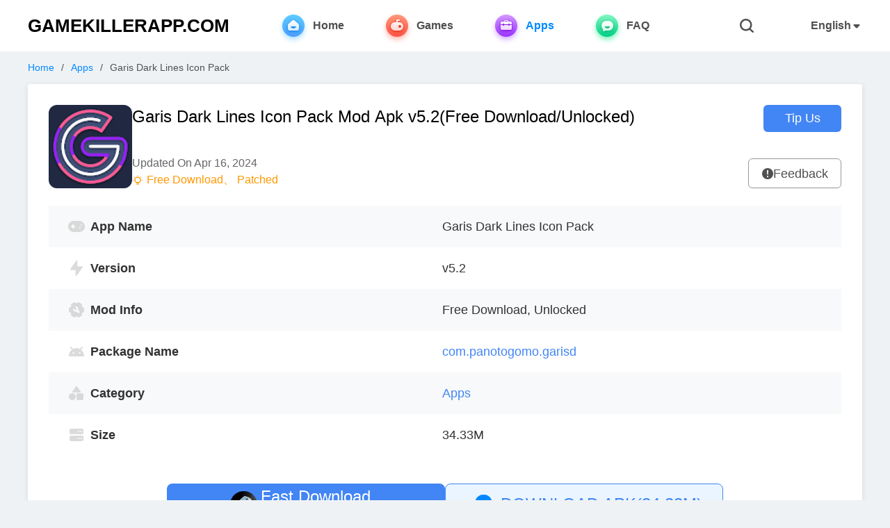

--- FILE ---
content_type: text/html;charset=utf-8
request_url: https://gamekillerapp.com/apps/garis-dark-lines-icon-pack
body_size: 32434
content:
<!DOCTYPE html><html  lang="en"><head><meta charset="utf-8"><meta name="viewport" content="width=device-width, initial-scale=1"><title>Garis Dark Lines Icon Pack Mod Apk v5.2 Download</title><meta name="description" content="Free Download of Garis Dark Lines Icon Pack Mod Apk 5.2 on Gamekillerapp.com"><meta name="keywords" content="Garis Dark Lines Icon Pack,Garis Dark Lines Icon Pack mod,Garis Dark Lines Icon Pack hack,com.panotogomo.garisd"><link rel="preconnect" href="https://gamekillerapp.com/apps/garis-dark-lines-icon-pack" crossorigin="anonymous"><script src="https://www.googletagmanager.com/gtag/js?id=G-L7JZV5T444" async></script><script src="https://analytics.ahrefs.com/analytics.js" async data-key="SXxiyi/PaNW7/7mUrOLKnQ"></script><script type="text/javascript">
                        window.dataLayer = window.dataLayer || [];
                        function gtag(){dataLayer.push(arguments);}
                        gtag('js', new Date());
                        gtag('config', 'G-L7JZV5T444');
                    </script><style>*,:after,:before{border-color:var(--un-default-border-color,#e5e7eb);border-style:solid;border-width:0;box-sizing:border-box}:after,:before{--un-content:""}:host,html{line-height:1.5;-webkit-text-size-adjust:100%;font-family:ui-sans-serif,system-ui,sans-serif,Apple Color Emoji,Segoe UI Emoji,Segoe UI Symbol,Noto Color Emoji;font-feature-settings:normal;font-variation-settings:normal;-moz-tab-size:4;-o-tab-size:4;tab-size:4;-webkit-tap-highlight-color:transparent}hr{border-top-width:1px;color:inherit;height:0}abbr:where([title]){-webkit-text-decoration:underline dotted;text-decoration:underline dotted}h1,h2,h3,h4,h5,h6{font-size:inherit;font-weight:inherit}a{color:inherit;text-decoration:inherit}b,strong{font-weight:bolder}code,kbd,pre,samp{font-family:ui-monospace,SFMono-Regular,Menlo,Monaco,Consolas,Liberation Mono,Courier New,monospace;font-feature-settings:normal;font-size:1em;font-variation-settings:normal}small{font-size:80%}sub,sup{font-size:75%;line-height:0;position:relative;vertical-align:baseline}sub{bottom:-.25em}sup{top:-.5em}table{border-collapse:collapse;border-color:inherit;text-indent:0}button,input,optgroup,select,textarea{color:inherit;font-family:inherit;font-feature-settings:inherit;font-size:100%;font-variation-settings:inherit;font-weight:inherit;line-height:inherit;margin:0;padding:0}button,select{text-transform:none}[type=button],[type=reset],[type=submit],button{-webkit-appearance:button;background-color:transparent;background-image:none}:-moz-focusring{outline:auto}:-moz-ui-invalid{box-shadow:none}progress{vertical-align:baseline}::-webkit-inner-spin-button,::-webkit-outer-spin-button{height:auto}[type=search]{-webkit-appearance:textfield;outline-offset:-2px}::-webkit-search-decoration{-webkit-appearance:none}::-webkit-file-upload-button{-webkit-appearance:button;font:inherit}summary{display:list-item}blockquote,dd,dl,figure,h1,h2,h3,h4,h5,h6,hr,p,pre{margin:0}fieldset{margin:0}fieldset,legend{padding:0}menu,ol,ul{list-style:none;margin:0;padding:0}dialog{padding:0}textarea{resize:vertical}input::-moz-placeholder,textarea::-moz-placeholder{color:#9ca3af;opacity:1}input::placeholder,textarea::placeholder{color:#9ca3af;opacity:1}[role=button],button{cursor:pointer}:disabled{cursor:default}audio,canvas,embed,iframe,img,object,svg,video{display:block;vertical-align:middle}img,video{height:auto}video{max-width:100%}[hidden]:where(:not([hidden=until-found])){display:none}html{font-size:clamp(16px,16px + 8 * (100vw - 390px)/378,24px)}@media(min-width:1024px){html{font-size:16px}}body{background-color:#eff2f5;font-family:-apple-system,BlinkMacSystemFont,Segoe UI,Roboto,Helvetica Neue,Arial,Noto Sans,sans-serif,Apple Color Emoji,Segoe UI Emoji,Segoe UI Symbol,Noto Color Emoji;line-height:inherit;margin:0}.m-c{margin:0 auto}.container{width:100%}.text-ellipsis{line-clamp:1;-webkit-line-clamp:1;white-space:nowrap}.text-ellipsis,.text-ellipsis-2{overflow:hidden;text-overflow:ellipsis;-webkit-box-orient:vertical;word-break:break-all}.text-ellipsis-2{display:-webkit-box;line-clamp:2;-webkit-line-clamp:2}.img-null,.img-null1,.img-null2{position:relative}.img-null:after{height:65px}.img-null1:after,.img-null2:after,.img-null:after{background-color:#fff;border-radius:8px;content:"";left:0;position:absolute;top:0;width:64px;z-index:5}.img-null1:after,.img-null2:after{height:64px}.breadcrumb-box{align-items:center;color:#0089ff;display:flex;flex-flow:row wrap;font-size:14px;margin-left:auto;margin-right:auto;padding:8px 13px;width:-moz-min-content;width:min-content;width:100%}.breadcrumb-box span{color:#505050;display:inline-block;width:-moz-max-content;width:max-content}.a2a_default_style a{margin-right:8px}.a2a_default_style a .a2a_svg{border-radius:50%!important;height:32px!important;width:32px!important}.mobile-only{display:block!important}.pc-only{display:none!important}.description-block font,.description-block p,.description-block span{font-family:"sans-serif"!important;font-size:14px!important;text-wrap:unset!important}.description-block p strong{font-family:"sans-serif"!important}.description-block h3,.description-block p strong,.description-block p strong span{font-size:18px!important;font-weight:700}.description-block h3{font-family:"sans-serif"!important}@media(min-width:768px){.container{max-width:768px}}@media(min-width:992px){.img-null:after{height:64px;width:64px}.img-null1:after,.img-null:after{background-color:#fff;border-radius:8px;content:"";left:0;position:absolute;top:0;z-index:5}.img-null1:after{height:90px;width:90px}.img-null2:after{background-color:#fff;border-radius:8px;content:"";height:185px;left:0;position:absolute;top:0;width:330px;z-index:5}.container{max-width:960px}.breadcrumb-box{padding:13px 0}.a2a_default_style a .a2a_svg{border-radius:50%!important;height:40px!important;width:40px!important}.a2a_default_style a{margin-right:16px}.mobile-only{display:none!important}.pc-only{display:block!important}}@media(min-width:1024px){.container{max-width:1024px}}@media(min-width:1200px){.container{max-width:1200px}}.error-page{border-radius:12px;padding:13px 13px 0}.error-page .game-killer-pc,.error-page .search-container{display:none}.error-page .error-content{align-items:center;background-color:#fff;border-radius:4px;box-shadow:0 2px 4px #dee2e5;display:flex;flex-direction:column;justify-content:center;padding:20px 13px 30px}.error-page .error-content img{height:160px;width:200px}.error-page .error-content .error-text{color:#909090;font-size:18px;margin-bottom:25px;margin-top:10px}.error-page .error-content .error-btn{background-color:#d7edff;border-radius:22px;color:#0089ff;cursor:pointer;font-size:20px;height:40px;line-height:40px;text-align:center;width:200px}.error-page .game-killer-h5{background-color:#fff;border-radius:4px;box-shadow:0 2px 4px #dee2e5;display:block;margin-top:13px;padding:20px 13px}.error-page .game-killer-h5 .game-killer-box{display:flex;height:64px}.error-page .game-killer-h5 .game-killer-box img{height:64px;margin-right:8px;width:64px}.error-page .game-killer-h5 .game-killer-box .game-killer-box-center{flex:1 1 auto;width:0}.error-page .game-killer-h5 .game-killer-box .game-killer-box-center div:first-child{font-size:20px;font-weight:600}.error-page .game-killer-h5 .game-killer-box .game-killer-box-center div:nth-child(2){background-color:#eaf5ff;border-radius:4px;color:#004bf9;font-size:12px;margin-top:10px;padding:2px 5px;text-align:center;width:-moz-max-content;width:max-content}.error-page .game-killer-h5 .game-killer-box .game-killer-download{align-self:flex-start;background-color:#2e3234;background-image:linear-gradient(0deg,#2e3234,#63666d);border-radius:10px;color:#fff;display:block;font-size:12px;height:32px;line-height:32px;padding:0 12px;text-align:center}.error-page .game-killer-h5 .hack-tools{border-top:.05px solid #eee;margin-top:15px;padding:10px 0 0;width:100%}.error-page .game-killer-h5 .hack-tools .hack-tools-row{display:grid;grid-template-columns:auto auto auto;justify-content:space-between;grid-gap:5px;font-size:12px}.error-page .game-killer-h5 .hack-tools .hack-tools-row .hack-tools-row-col{align-items:center;display:flex}.error-page .game-killer-h5 .hack-tools .hack-tools-row .hack-tools-row-col .hack-tools-row-col-img{height:17px;margin-right:4px;width:17px}.error-page .game-killer-h5 .hack-tools .hack-tools-row .hack-tools-row-col:nth-last-child(-n+3){margin-top:8px}.error-page .label-content{background-color:#fff;border-radius:4px;box-shadow:0 2px 4px #dee2e5;margin-top:13px;padding:13px 13px 20px}.error-page .label-content .label-title{color:#323232;font-size:18px;font-weight:600;position:relative}.error-page .label-content .label-title:before{background-color:#eee;border-radius:8px;bottom:-2px;content:"";display:block;height:4px;left:0;position:absolute;width:24px}.error-page .label-content .label-ul{display:flex;flex-flow:row wrap;width:100%}.error-page .label-content .label-li{background-color:#eff2f5;border-radius:100px;color:#333;font-size:13px;margin-right:16px;margin-top:18px;padding:4px 12px;text-align:center}@media(min-width:992px){.error-page{display:grid;grid-template-columns:auto 300px;grid-gap:16px}.error-page .error-left{background-color:#fff;border-radius:4px;box-shadow:0 2px 4px #dee2e5}.error-page .error-content,.error-page .error-left .category{background-color:unset;box-shadow:unset}.error-page .error-content{align-items:center;display:flex;flex-direction:column;justify-content:center;margin-top:0;padding:44px 0;width:100%}.error-page .error-content img{height:240px;width:300px}.error-page .error-content .error-text{color:#909090;font-size:20px;margin-bottom:45px;margin-top:20px}.error-page .game-killer-h5{display:none}.error-page .game-killer-pc{background-color:#fff;border-radius:4px;box-shadow:0 2px 4px #dee2e5;display:block;padding:20px 13px}.error-page .game-killer-pc .game-killer-box{display:flex;height:64px}.error-page .game-killer-pc .game-killer-box img{height:64px;margin-right:8px;width:64px}.error-page .game-killer-pc .game-killer-box .game-killer-box-center{flex:1 1 auto;width:0}.error-page .game-killer-pc .game-killer-box .game-killer-box-center div:first-child{font-size:20px;font-weight:600}.error-page .game-killer-pc .game-killer-box .game-killer-box-center div:nth-child(2){background-color:#eaf5ff;border-radius:4px;color:#004bf9;font-size:12px;margin-top:10px;padding:2px 5px;text-align:center;width:-moz-max-content;width:max-content}.error-page .game-killer-pc .game-killer-download{background-color:#2e3234;background-image:linear-gradient(0deg,#2e3234,#63666d);border-radius:10px;color:#fff;cursor:pointer;display:block;font-size:17px;font-weight:600;height:40px;line-height:40px;margin:12px 0 0;text-align:center}.error-page .game-killer-pc .hack-tools{border-top:.05px solid #eee;margin-top:20px;padding:13px 0 0;width:100%}.error-page .game-killer-pc .hack-tools .hack-tools-row{display:grid;grid-template-columns:auto auto;justify-content:space-between;grid-gap:10px;font-size:16px}.error-page .game-killer-pc .hack-tools .hack-tools-row .hack-tools-row-col{align-items:center;display:flex}.error-page .game-killer-pc .hack-tools .hack-tools-row .hack-tools-row-col .hack-tools-row-col-img{height:17px;margin-right:4px;width:17px}.error-page .search-container{align-items:center;border-radius:20px;display:flex;margin-top:13px;overflow:hidden}.error-page .search-container .search-input{background-color:#fff;border:1px solid #2e3234;border-radius:100px 0 0 100px;font-size:16px;height:40px;margin:0;outline:0;padding:0 30px 0 16px;width:100%}.error-page .search-container .clear-btn{background:none;border:none;color:#666;cursor:pointer;font-size:31px;position:absolute;right:10px;top:-4px}.error-page .search-container .search-btn{background-color:#2e3234;background-image:linear-gradient(0deg,#2e3234,#63666d);border:none;border-radius:0 100px 100px 0;color:#fff;font-size:15px;height:40px;margin:0;outline:0;width:90px}.error-page .label-content .label-li{cursor:pointer}.error-page .label-content .label-li:hover{background-color:#2e3234;color:#fff}}.data-li-hide{display:none}.toast-modal{align-items:center;background-color:#fff;border:1px solid #d8d8d8;border-radius:4px;box-shadow:0 4px 12px #00000026;color:#333;display:flex;font-size:14px;justify-content:center;left:50%;padding:16px;position:fixed;top:50%;transform:translate(-50%,-50%);z-index:9999}.toast-modal .error-icon{height:26px;margin-right:10px;width:26px}.toast-modal span{width:-moz-max-content;width:max-content}.header-tmp,.pc-header-box{display:none}.h5-header-box{background:#fff;box-shadow:0 2px 4px #002d6414;padding:10px 0 0}.h5-header-box .h5-header-top{align-items:center;display:flex;justify-content:space-between;padding:0 13px}.h5-header-box .h5-header-top .header-search-icon,.h5-header-box .h5-header-top .nav-more{height:26px;width:26px}.h5-header-box .h5-header-top .logo-h5{color:#000;font-size:22px;font-weight:600;height:42px;line-height:42px;width:auto}.h5-header-box .h5-header-nav{background-color:#f8f9fb;display:grid;font-size:14px;grid-template-columns:auto auto auto auto auto;margin-top:10px}.h5-header-box .h5-header-nav .h5-header-nav-item{color:#505050;height:44px;line-height:44px;text-align:center}.h5-header-box .h5-header-nav .current{background:linear-gradient(#63666d,#2e3234);color:#fff}.h5-nav-model-title{align-items:center;display:flex;justify-content:space-between;padding:20px}.h5-nav-model-title .h5-nav-model-title-logo{height:24.5px;width:120px}.h5-nav-model-title .h5-header-lang{align-items:center;color:#505050;cursor:pointer;display:flex;font-size:16px;font-weight:600;justify-content:space-between;position:relative}.h5-nav-model-title .h5-header-lang img{height:16px;width:16px}.model-select-language{background-clip:padding-box;background-color:#fff;border:1px solid rgba(0,0,0,.15);border-radius:.25rem;bottom:-72px;list-style:none;position:absolute;width:130px;z-index:10000}.model-select-language a{background-color:transparent;border:0;clear:both;color:#212529;display:block;font-weight:400;padding:.25rem 1rem;text-align:inherit;text-decoration:none;white-space:nowrap;width:100%}.model-select-language a:hover{background-color:#f2f2f2}.h5-nav-ul .h5-nav-li a{display:flex;font-size:16px;height:50px;line-height:50px;padding-left:16px;position:relative;text-decoration:none;width:100%}.h5-nav-ul .h5-nav-li a:active{background-image:linear-gradient(90deg,rgba(0,137,255,.08),transparent);color:#0089ff}.h5-nav-ul .h5-nav-li a:active:before{background-color:#0089ff;content:"";height:100%;left:0;position:absolute;top:0;width:3px}.h5-nav-ul .h5-nav-li .active{background-image:linear-gradient(90deg,rgba(0,137,255,.08),transparent);color:#0089ff}.h5-nav-ul .h5-nav-li .active:before{background-color:#0089ff;content:"";height:100%;left:0;position:absolute;top:0;width:3px}.header-h5-feedback{align-items:center;border:1px solid #979797;border-radius:100px;color:#505050;cursor:pointer;display:flex;font-size:14px;height:31px;justify-content:center;margin:15px 0 0 16px;padding:4px 8px;text-decoration:none;width:110px}.header-h5-feedback img{height:13px;margin-right:4px;width:13px}.footer-section{background:#fff;margin-top:16px;padding:13px 0 0}.footer-section .footer-content .footer-links{margin-bottom:16px}.footer-section .footer-content .footer-links .link-group{display:grid;gap:12px 16px;grid-template-columns:repeat(2,1fr);margin-bottom:12px}.footer-section .footer-content .footer-links .link-group .footer-link{color:#323232;font-size:14px;text-align:center;text-decoration:none;transition:color .2s}.footer-section .footer-content .footer-links .link-group .footer-link:hover{color:#323232}.footer-section .footer-content .feedback-footer-btn{align-items:center;background:transparent;border:1px solid #979797;border-radius:100px;color:#505050;cursor:pointer;display:flex;font-size:14px;gap:4px;height:27px;justify-content:center;margin:0 auto;padding:2px 8px;transition:all .2s;width:96.5px}.footer-section .footer-content .feedback-footer-btn img{height:16px;width:16px}.footer-section .footer-content .feedback-footer-btn:hover{background:#fff;color:#53565e}.footer-section .footer-content .feedback-footer-btn:hover img{filter:none}.footer-section .footer-content .social-icons-box{align-items:center;display:flex;margin-bottom:16px;padding:0 20px}.footer-section .footer-content .social-icons-box .social-icons{display:flex;gap:15px;justify-content:center;margin:0 15px;min-height:32px}.footer-section .footer-content .social-icons-box .social-icons .icon-image,.footer-section .footer-content .social-icons-box .social-icons a{background-position:50%;background-repeat:no-repeat;background-size:100% 100%;border-radius:50%;display:inline-block;height:32px;width:32px}.footer-section .footer-content .social-icons-box .social-icons .icon-image img{height:100%;width:100%}.footer-section .footer-content .social-icons-box .social-icons .social-icon{align-items:center;border-radius:50%;display:flex;height:32px;justify-content:center;transition:transform .2s;width:32px}.footer-section .footer-content .social-icons-box .social-icons .social-icon img{height:20px;width:20px}.footer-section .footer-content .social-icons-box .social-icons .social-icon:hover{transform:scale(1.1)}.footer-section .footer-content .social-icons-box .social-icons .social-icon.discord{background:#7289da}.footer-section .footer-content .social-icons-box .social-icons .social-icon.telegram{background:#08c}.footer-section .footer-content .social-icons-box .social-icons .social-icon.youtube{background:red}.footer-section .footer-content .social-icons-box .social-icons .social-icon.twitter{background:#1da1f2}.footer-section .footer-content .social-icons-box hr{flex:1 1 auto}.footer-section .footer-content .copyright{background-color:#343a40;height:48px;line-height:48px;text-align:center}.footer-section .footer-content .copyright p{color:#fff;font-size:14px;margin:0}.bottom-ad-float{background:transparent;bottom:0;display:none;left:0;position:fixed;right:0;transform:translateY(100%);transition:transform .3s ease-in-out;z-index:9999}.bottom-ad-float.ad-visible{transform:translateY(0)}.bottom-ad-float iframe{backface-visibility:hidden;background:transparent;border:none;bottom:0;display:block;font-size:0;line-height:0;margin:0;max-height:250px;outline:none;overflow:hidden;padding:0;position:relative;transform:translateZ(0);width:100%}@media(max-width:991px){.bottom-ad-float{display:block}}@media(min-width:992px){.bottom-ad-float{display:none!important}.h5-header-box{display:none}.header-tmp{display:block;height:74px;width:100%}.pc-header-box{align-items:center;display:flex;height:74px;justify-content:space-between}.pc-header-box .logo-pc{color:#000;font-size:26px;font-weight:600;height:52px;line-height:52px}.pc-header-box .pc-header-nav{align-items:center;display:flex;justify-content:space-between}.pc-header-box .pc-header-nav .current-pc{color:#0089ff}.pc-header-box .pc-header-nav div{height:56px;width:56px}.pc-header-box .pc-header-nav img{height:100%;width:100%}.pc-header-box .pc-header-nav a{align-items:center;color:#505050;display:flex;font-size:16px;font-weight:600;justify-content:space-between;margin-right:48px}.pc-header-box .pc-header-nav a:hover{color:#0089ff}.pc-header-box .pc-header-search{cursor:pointer;height:56px;width:56px}.pc-header-box .pc-header-lang{align-items:center;color:#505050;cursor:pointer;display:flex;font-size:16px;font-weight:600;justify-content:space-between;position:relative}.pc-header-box .pc-header-lang img{height:16px;width:16px}.footer-section{margin-top:30px;padding:16px 0 0}.footer-section .footer-content{gap:20px}.footer-section .footer-content .footer-links{gap:30px;margin-bottom:16px}.footer-section .footer-content .footer-links .link-group{align-items:center;display:flex;justify-content:space-between;margin:0 auto;width:60%}.footer-section .footer-content .footer-links .link-group .footer-link{cursor:pointer;padding:8px 0;text-align:left}.footer-section .footer-content .footer-links .link-group .footer-link:hover{color:#4285f4}.footer-section .footer-content .feedback-footer-btn{align-items:center;display:flex;font-size:16px;gap:8px;height:27px;justify-content:center;margin:0;padding:8px;width:109px}.footer-section .footer-content .feedback-footer-btn img{height:16px;width:16px}.footer-section .footer-content .social-icons-box{margin:0 auto 25px;padding:0;width:60%}.footer-section .footer-content .social-icons-box .social-icons .icon-image{background-position:50%;background-repeat:no-repeat;background-size:100% 100%;border-radius:50%;display:inline-block;height:40px;width:40px}.footer-section .footer-content .social-icons-box .social-icons .icon-image img{height:100%;width:100%}.footer-section .footer-content .social-icons-box .social-icons .social-icon{height:50px;width:50px}.footer-section .footer-content .social-icons-box .social-icons .social-icon img{height:30px;width:30px}.footer-section .footer-content .copyright{height:56px;line-height:56px}}</style><style>.a2a_button_reddit[data-v-e9188f6f],.a2a_button_skype[data-v-e9188f6f],.a2a_button_snapchat[data-v-e9188f6f],.a2a_button_telegram[data-v-e9188f6f]{display:none}.copy-link[data-v-e9188f6f]{align-items:center;background-color:#fff;border-radius:4px;display:flex;height:70px;justify-content:center;margin:0 auto;padding:15px;width:100%}.copy-link .copy-input[data-v-e9188f6f]{border:1px solid #eee;border-radius:5px;flex:1 1 auto!important;margin-right:10px;padding:10px;width:0}.copy-link .copy-input input[data-v-e9188f6f]{border:none;display:block;height:18px;padding:0;width:100%}.copy-link .copy-btn[data-v-e9188f6f]{background-color:#0089ff;border-radius:5px;color:#fff;cursor:pointer;font-size:12px;padding:10px}@media(min-width:992px){.bottom-ad-float[data-v-e9188f6f]{display:none!important}}.page[data-v-e9188f6f]{background:#eff2f5;min-height:100vh}.banner-guanggao[data-v-e9188f6f]{background-color:#f5f5f5;display:block;margin-top:13px}.banner-guanggao[data-v-e9188f6f],.banner-guanggao img[data-v-e9188f6f]{height:135px;width:100%}.a2a_default_style[data-v-e9188f6f]{margin-top:30px}.share-custom[data-v-e9188f6f]{background-image:url(https://images.gamekillerapp.com/common/h5/images/modapkfans/icon/share.png);background-repeat:no-repeat;background-size:100% 100%;cursor:pointer;display:inline-block;height:32px;margin-right:8px;width:32px}.share-custom[data-v-e9188f6f]:hover{opacity:.8}.game-info-box[data-v-e9188f6f]{padding:0 13px}.game-info-section[data-v-e9188f6f]{background:#fff;border-radius:4px;box-shadow:0 2px 8px #0000001a;padding:13px}.game-info-content[data-v-e9188f6f]{width:100%}.game-info-content .game-header[data-v-e9188f6f]{align-items:flex-start;display:flex;gap:13px;margin-bottom:18px}.game-info-content .game-header .game-icon-wrapper[data-v-e9188f6f]{flex-shrink:0}.game-info-content .game-header .game-icon-wrapper .game-icon[data-v-e9188f6f]{border-radius:9px;height:70px;width:70px}.game-info-content .game-header .game-main-info[data-v-e9188f6f]{align-items:flex-start;display:flex;flex:1;gap:8px;height:70px;min-width:0}.game-info-content .game-header .game-main-info .game-info-block[data-v-e9188f6f]{display:flex;flex:1;flex-direction:column;justify-content:space-between;min-width:0}.game-info-content .game-header .game-main-info .game-info-block .game-title[data-v-e9188f6f]{color:#000;font-size:16px;line-height:1.4;word-break:break-all}.game-info-content .game-header .game-main-info .game-info-block .game-update-time[data-v-e9188f6f]{align-items:center;color:#666;display:flex;font-size:12px;justify-content:space-between;margin:4px 0 0}.game-info-content .game-header .game-main-info .game-info-block .game-update-time .game-update-time-text[data-v-e9188f6f]{display:inline-block;flex:1;width:0}.game-info-content .game-header .game-buttons[data-v-e9188f6f]{align-items:flex-end;display:flex;flex-direction:column;flex-shrink:0;gap:18px}.game-info-content .game-header .game-buttons .fund-us-btn[data-v-e9188f6f]{align-items:center;background:#4285f4;border:none;border-radius:4px;color:#fff;cursor:pointer;display:flex;font-size:12px;height:24px;justify-content:center;padding:3px 8px;position:relative;transition:all .3s ease;width:60px}.game-info-content .game-header .game-buttons .fund-us-btn[data-v-e9188f6f]:disabled{cursor:not-allowed}.game-info-content .game-header .game-buttons .feedback-btn[data-v-e9188f6f]{align-items:center;border:1px solid #979797;border-radius:4px;color:#505050;cursor:pointer;display:flex;font-size:12px;gap:4px;height:27.1px;justify-content:center;line-height:1.6;padding:3px 6px;position:relative;transition:all .3s ease;width:80.2px}.game-info-content .game-header .game-buttons .feedback-btn[data-v-e9188f6f]:disabled{cursor:not-allowed}.game-info-content .game-header .game-buttons .feedback-btn img[data-v-e9188f6f]{height:12px;width:12px}.game-info-content .mod-features-pc[data-v-e9188f6f]{display:none}.game-info-content .mod-features-mobile[data-v-e9188f6f]{display:flex}.game-info-content .mod-features[data-v-e9188f6f]{overflow:hidden;white-space:wrap}.game-info-content .mod-features .mod-list[data-v-e9188f6f]{color:#ff9800;font-size:12px;list-style:none;margin:0;padding:0;width:100%}.game-info-content .mod-features .mod-list li.mod-list-between[data-v-e9188f6f]{display:flex;justify-content:space-between}.game-info-content .mod-features .mod-list .mod-list-flex[data-v-e9188f6f]{align-items:center;display:flex}.game-info-content .mod-features .mod-icon[data-v-e9188f6f]{height:16px;margin-right:5px;width:16px}.game-info-content .mod-features .more-link[data-v-e9188f6f]{color:#4285f4;cursor:pointer;font-weight:500}.game-info-content .game-details[data-v-e9188f6f]{margin-bottom:17px;margin-top:17px}.game-info-content .game-details .detail-item[data-v-e9188f6f]{align-items:center;display:flex;gap:8px;padding:10px}.game-info-content .game-details .detail-item[data-v-e9188f6f]:nth-child(odd){background-color:#f8f9fb}.game-info-content .game-details .detail-item[data-v-e9188f6f]:last-child{border-bottom:none}.game-info-content .game-details .detail-item .detail-icon[data-v-e9188f6f]{align-items:center;display:flex;flex-shrink:0;height:15px;justify-content:center;width:15px}.game-info-content .game-details .detail-item .detail-icon img[data-v-e9188f6f]{height:15px;opacity:.6;width:15px}.game-info-content .game-details .detail-item .detail-label[data-v-e9188f6f]{color:#323232;flex-shrink:0;font-size:12px;font-weight:unset;width:40%}.game-info-content .game-details .detail-item .detail-value[data-v-e9188f6f]{color:#333;flex:1;font-size:12px;min-width:0;word-break:break-all}.game-info-content .game-details .detail-item .link-null[data-v-e9188f6f]{color:#333!important}.game-info-content .category-link[data-v-e9188f6f],.game-info-content .detail-link[data-v-e9188f6f],.game-info-content .package-link[data-v-e9188f6f],.game-info-content .tag-link[data-v-e9188f6f]{color:#4285f4!important;cursor:pointer}.game-info-content .social-share[data-v-e9188f6f]{display:flex;flex-wrap:wrap;gap:8px;justify-content:center}.game-info-content .social-share .social-btn[data-v-e9188f6f]{align-items:center;border-radius:50%;display:flex;height:32px;justify-content:center;text-decoration:none;transition:transform .2s;width:32px}.game-info-content .social-share .social-btn[data-v-e9188f6f]:hover{transform:scale(1.1)}.game-info-content .social-share .social-btn img[data-v-e9188f6f]{height:16px;width:16px}.game-info-content .social-share .social-btn.facebook[data-v-e9188f6f]{background:#3b5998}.game-info-content .social-share .social-btn.twitter[data-v-e9188f6f]{background:#1da1f2}.game-info-content .social-share .social-btn.pinterest[data-v-e9188f6f]{background:#bd081c}.game-info-content .social-share .social-btn.whatsapp[data-v-e9188f6f]{background:#25d366}.game-info-content .social-share .social-btn.linkedin[data-v-e9188f6f]{background:#0077b5}.game-info-content .social-share .social-btn.telegram[data-v-e9188f6f]{background:#08c}.game-info-content .social-share .social-btn.snapchat[data-v-e9188f6f]{background:#fffc00}.game-info-content .social-share .social-btn.reddit[data-v-e9188f6f]{background:#ff4500}.game-info-content .social-share .social-btn.skype[data-v-e9188f6f]{background:#00aff0}.game-info-content .social-share .social-btn.share[data-v-e9188f6f]{background:#666}.game-info-content .social-share .social-btn.bookmark[data-v-e9188f6f]{background:#333}.download-section[data-v-e9188f6f]{display:flex;flex-direction:column;gap:18px;margin:0 auto 20px;width:300px}.download-section .fast-download-btn[data-v-e9188f6f]{align-items:center;background:#4285f4;border:none;border-radius:4px;color:#fff;cursor:pointer;display:flex;font-size:18px;gap:8px;height:42px;justify-content:center;padding:10px}.download-section .fast-download-btn img[data-v-e9188f6f]{flex-shrink:0;height:34px;width:34px}.download-section .fast-download-btn .text-content[data-v-e9188f6f]{align-items:flex-start;display:flex;flex-direction:column;line-height:1.2}.download-section .fast-download-btn small[data-v-e9188f6f]{font-size:10px;font-weight:400;opacity:.9}.download-section .apk-download-btn[data-v-e9188f6f]{align-items:center;background:#eaf5ff;border:1px solid #4285f4;border-radius:4px;color:#4285f4;cursor:pointer;display:flex;font-size:16px;gap:8px;height:42px;justify-content:center;padding:10px 0}.download-section .apk-download-btn img[data-v-e9188f6f]{height:34px;width:34px}.bonus-game-section[data-v-e9188f6f]{margin-top:17px;padding:0 13px}.bonus-game-section .bonus-game-content[data-v-e9188f6f]{background:#fff;border-radius:4px;box-shadow:0 2px 8px #0000001a;padding:13px}.bonus-game-section .bonus-game-content .bonus-game-header[data-v-e9188f6f]{align-items:center;display:flex;justify-content:space-between;margin-bottom:17px}.bonus-game-section .bonus-game-content .bonus-game-header .bonus-game-title[data-v-e9188f6f]{align-items:center;color:#000;display:flex;font-size:17px;font-weight:700;margin:0}.bonus-game-section .bonus-game-content .bonus-game-header .bonus-game-title .title-icon[data-v-e9188f6f]{display:block;height:36px;margin-left:-8px;width:36px}.bonus-game-section .bonus-game-content .bonus-game-header .more-btn[data-v-e9188f6f]{background:linear-gradient(#63666d,#2e3234);border:none;border-radius:4px;color:#fff;cursor:pointer;font-size:12px;padding:5px 8px;transition:background-color .2s}.bonus-game-section .bonus-game-content .bonus-game-header .more-btn[data-v-e9188f6f]:hover{background:linear-gradient(#555,#222)}.bonus-game-section .bonus-game-content .bonus-game-scroll-container[data-v-e9188f6f]{margin:0 auto;overflow-x:auto;scrollbar-width:none;width:100%;-ms-overflow-style:none}.bonus-game-section .bonus-game-content .bonus-game-scroll-container[data-v-e9188f6f]::-webkit-scrollbar{display:none}.bonus-game-section .bonus-game-content .bonus-game-scroll-container .bonus-game-grid[data-v-e9188f6f]{display:flex;gap:13px;padding-bottom:10px}.bonus-game-section .bonus-game-content .bonus-game-scroll-container .bonus-game-grid .bonus-game-item[data-v-e9188f6f]{align-items:center;display:flex;flex-direction:column;flex-shrink:0;text-align:center;width:65px}.bonus-game-section .bonus-game-content .bonus-game-scroll-container .bonus-game-grid .bonus-game-item .game-item-wrapper[data-v-e9188f6f]{margin-bottom:8px;position:relative}.bonus-game-section .bonus-game-content .bonus-game-scroll-container .bonus-game-grid .bonus-game-item .game-item-wrapper .game-item-icon[data-v-e9188f6f]{border-radius:8px;display:block;height:65px;width:65px}.bonus-game-section .bonus-game-content .bonus-game-scroll-container .bonus-game-grid .bonus-game-item .game-item-wrapper .discount-tag[data-v-e9188f6f]{background:#e53e3e;border-radius:2px;color:#fff;font-size:9px;font-weight:700;line-height:1;padding:2px 4px;position:absolute;right:-4px;top:-4px;white-space:nowrap;z-index:1}.bonus-game-section .bonus-game-content .bonus-game-scroll-container .bonus-game-grid .bonus-game-item .game-item-name[data-v-e9188f6f]{color:#000;display:-webkit-box;font-size:14px;-webkit-line-clamp:2;line-clamp:2;line-height:1.3;margin:0;text-align:left;-webkit-box-orient:vertical;overflow:hidden;text-overflow:ellipsis;width:100%}.gamekillerapp-data-section[data-v-e9188f6f]{margin-top:16px;padding:0 12px}.gamekillerapp-data-section .gamekillerapp-data-content[data-v-e9188f6f]{background:#fff;border-radius:6px;box-shadow:0 2px 8px #0000001a;padding:16px 12px}.gamekillerapp-data-section .gamekillerapp-data-content .app-info-header[data-v-e9188f6f]{align-items:center;display:flex;height:63.59px;margin-bottom:16px}.gamekillerapp-data-section .gamekillerapp-data-content .app-info-header .app-icon-wrapper[data-v-e9188f6f]{flex-shrink:0;margin-right:8px}.gamekillerapp-data-section .gamekillerapp-data-content .app-info-header .app-icon-wrapper .app-icon[data-v-e9188f6f]{height:63.59px;height:auto;width:64px}.gamekillerapp-data-section .gamekillerapp-data-content .app-info-header .app-info[data-v-e9188f6f]{display:flex;flex:1 1 auto;flex-direction:column;height:100%;justify-content:space-between;width:0}.gamekillerapp-data-section .gamekillerapp-data-content .app-info-header .app-info .app-title[data-v-e9188f6f]{color:#333;font-size:20px;font-weight:600;margin:0 0 4px}.gamekillerapp-data-section .gamekillerapp-data-content .app-info-header .app-info .app-subtitle[data-v-e9188f6f]{background-color:#eaf5ff;border-radius:5px;color:#004bf9;font-size:12px;padding:2px 5px;width:-moz-fit-content;width:fit-content}.gamekillerapp-data-section .gamekillerapp-data-content .app-info-header .download-app-btn[data-v-e9188f6f]{align-self:flex-start;background:linear-gradient(#63666d,#2e3234);border:none;border-radius:4px;color:#fff;cursor:pointer;font-size:12px;font-weight:500;padding:6px 12px;transition:background-color .2s}.gamekillerapp-data-section .gamekillerapp-data-content .hack-tools[data-v-e9188f6f]{border-top:.05px solid #eee;display:block;margin-top:15px;padding:10px 0 0;width:100%}.gamekillerapp-data-section .gamekillerapp-data-content .hack-tools .hack-tools-row[data-v-e9188f6f]{display:grid;grid-template-columns:auto auto auto;justify-content:space-between;grid-gap:5px;font-size:12px}.gamekillerapp-data-section .gamekillerapp-data-content .hack-tools .hack-tools-row .hack-tools-row-col[data-v-e9188f6f]{align-items:center;display:flex}.gamekillerapp-data-section .gamekillerapp-data-content .hack-tools .hack-tools-row .hack-tools-row-col .hack-tools-row-col-img[data-v-e9188f6f]{height:17px;margin-right:4px;width:17px}.gamekillerapp-data-section .gamekillerapp-data-content .hack-tools .hack-tools-row .hack-tools-row-col[data-v-e9188f6f]:nth-last-child(-n+3){margin-top:8px}.description-section[data-v-e9188f6f]{margin-top:16px;padding:0 12px}.description-section .description-content[data-v-e9188f6f]{background:#fff;border-radius:6px;box-shadow:0 2px 8px #0000001a;padding:16px 12px}.description-section .description-content .mod-features-section[data-v-e9188f6f]{margin-bottom:20px}.description-section .description-content .mod-features-section .mod-features-title[data-v-e9188f6f]{color:#ff9800;font-size:18px;font-weight:700;margin:0 0 12px}.description-section .description-content .mod-features-section .mod-features-content .mod-list[data-v-e9188f6f]{color:#ff9800;font-size:12px;list-style:none;margin:0;padding:0}.description-section .description-content .mod-features-section .mod-features-content .mod-list li[data-v-e9188f6f]{margin-bottom:4px;position:relative}.description-section .description-content .mod-features-section .mod-features-content .mod-list .mod-list-flex[data-v-e9188f6f]{align-items:center;display:flex}.description-section .description-content .mod-features-section .mod-features-content .mod-list .mod-icon[data-v-e9188f6f]{height:16px;margin-right:5px;width:16px}.description-section .description-content .game-description-section .game-description-title[data-v-e9188f6f]{color:#323232;font-size:16px;font-weight:600;margin:0 0 12px}.description-section .description-content .game-description-section .screenshots-gallery[data-v-e9188f6f]{margin-bottom:16px}.description-section .description-content .game-description-section .screenshots-gallery .screenshots-list[data-v-e9188f6f]{display:flex;gap:8px;overflow-x:auto;padding-bottom:5px;scrollbar-width:none;-ms-overflow-style:none}.description-section .description-content .game-description-section .screenshots-gallery .screenshots-list[data-v-e9188f6f]::-webkit-scrollbar{display:none}.description-section .description-content .game-description-section .screenshots-gallery .screenshots-list .screenshot-item[data-v-e9188f6f]{flex-shrink:0}.description-section .description-content .game-description-section .screenshots-gallery .screenshots-list .screenshot-item .screenshot-img[data-v-e9188f6f]{border-radius:4px;height:185px;-o-object-fit:cover;object-fit:cover;width:auto}.description-section .description-content .game-description-section .description-text .description-block[data-v-e9188f6f]{margin-bottom:16px;word-break:break-all}.description-section .description-content .game-description-section .description-text .description-block .block-title[data-v-e9188f6f]{color:#323232;font-size:14px;font-weight:600;margin:0 0 6px}.description-section .description-content .game-description-section .description-text .description-block .block-content[data-v-e9188f6f]{color:#666;font-size:12px;line-height:1.6;margin:0;text-align:justify}.column-section[data-v-e9188f6f]{margin-top:16px;padding:0 12px}.column-section .column-content[data-v-e9188f6f]{background:#fff;border-radius:6px;box-shadow:0 2px 8px #0000001a;padding:16px 12px}.column-section .column-content .column-header[data-v-e9188f6f]{align-items:center;display:flex;justify-content:space-between;margin-bottom:12px}.column-section .column-content .column-header .column-title-icon[data-v-e9188f6f]{display:block;height:36px;margin-left:-8px;width:36px}.column-section .column-content .column-header .column-title[data-v-e9188f6f]{color:#323232;flex:1 1 auto;font-size:18px;font-weight:700;margin:0;width:0}.column-section .column-content .column-header .header-actions[data-v-e9188f6f]{align-items:center;display:flex;gap:6px}.column-section .column-content .column-header .header-actions .refresh-btn[data-v-e9188f6f]{align-items:center;background:transparent;border-radius:50%;cursor:pointer;display:flex;justify-content:center}.column-section .column-content .column-header .header-actions .refresh-btn img[data-v-e9188f6f]{height:25px;width:50px}.column-section .column-content .column-header .header-actions .more-btn[data-v-e9188f6f]{background:linear-gradient(#63666d,#2e3234);border:none;border-radius:4px;color:#fff;cursor:pointer;font-size:12px;padding:5px 8px;transition:background-color .2s}.column-section .column-content .column-header .header-actions .more-btn[data-v-e9188f6f]:hover{background:linear-gradient(#555,#222)}.column-section .column-content .column-games[data-v-e9188f6f]{display:grid;grid-template-columns:auto;height:100%;width:auto;grid-gap:14px}.column-section .column-content .column-games .column-games-item[data-v-e9188f6f]{align-items:center;display:flex}.column-section .column-content .column-games .column-games-item .column-games-item-icon[data-v-e9188f6f]{border-radius:8px;height:64px;margin-right:8px;width:64px}.column-section .column-content .column-games .column-games-item .column-games-item-icon img[data-v-e9188f6f]{border-radius:8px;height:100%;width:100%}.column-section .column-content .column-games .column-games-item .column-games-item-info[data-v-e9188f6f]{flex:1 1 auto;height:69px;width:0}.column-section .column-content .column-games .column-games-item .column-games-item-info .column-games-item-info-name[data-v-e9188f6f]{color:#333;display:block;font-size:16px;font-weight:600}.column-section .column-content .column-games .column-games-item .column-games-item-info .column-games-item-info-version[data-v-e9188f6f]{background-image:url([data-uri]);background-position:0;background-repeat:no-repeat;background-size:auto 13px;color:#6c757d;font-size:14px;padding-left:20px}.column-section .column-content .column-games .column-games-item .column-games-item-info .column-games-item-info-keywords[data-v-e9188f6f]{background-image:url([data-uri]);background-position:0;background-repeat:no-repeat;background-size:auto 13px;color:#6c757d;font-size:14px;padding-left:20px}@media(min-width:992px){.a2a_button_reddit[data-v-e9188f6f],.a2a_button_skype[data-v-e9188f6f],.a2a_button_snapchat[data-v-e9188f6f],.a2a_button_telegram[data-v-e9188f6f]{display:inline-block}.banner-guanggao[data-v-e9188f6f],.hack-tools[data-v-e9188f6f]{display:none}.copy-link[data-v-e9188f6f]{align-items:center;border-radius:4px;display:flex;height:70px;justify-content:center;padding:15px;width:500px}.copy-link .copy-input input[data-v-e9188f6f]{border:none;display:block;height:18px;padding:0;width:100%}.copy-link .copy-btn[data-v-e9188f6f]{background-color:#0089ff;border-radius:5px;color:#fff;cursor:pointer;font-size:14px;height:40px}.a2a_default_style[data-v-e9188f6f]{margin-top:50px}.share-custom[data-v-e9188f6f]{height:40px;margin-right:16px;width:40px}.game-info-section[data-v-e9188f6f]{padding:30px}.game-info-content .game-header[data-v-e9188f6f]{gap:24px;margin-bottom:0}.game-info-content .game-header .game-icon-wrapper .game-icon[data-v-e9188f6f]{border-radius:12px;height:120px;width:120px}.game-info-content .game-header .game-main-info[data-v-e9188f6f]{gap:20px}.game-info-content .game-header .game-main-info .game-info-block[data-v-e9188f6f]{height:120px}.game-info-content .game-header .game-main-info .game-info-block .game-title[data-v-e9188f6f]{font-size:24px;font-weight:500;word-break:break-all}.game-info-content .game-header .game-main-info .game-info-block .game-update-time[data-v-e9188f6f]{font-size:16px;margin:0}.game-info-content .game-header .game-buttons[data-v-e9188f6f]{gap:16px;height:120px;justify-content:space-between}.game-info-content .game-header .game-buttons .fund-us-btn[data-v-e9188f6f]{align-items:center;border-radius:6px;display:flex;font-size:18px;height:39px;justify-content:center;padding:6px 16px;position:relative;transition:all .3s ease;width:112px}.game-info-content .game-header .game-buttons .fund-us-btn[data-v-e9188f6f]:disabled{cursor:not-allowed}.game-info-content .game-header .game-buttons .feedback-btn[data-v-e9188f6f]{align-items:center;border-radius:6px;display:flex;font-size:18px;gap:8px;height:43px;justify-content:center;padding:6px 16px;position:relative;transition:all .3s ease;width:134px}.game-info-content .game-header .game-buttons .feedback-btn[data-v-e9188f6f]:disabled{cursor:not-allowed}.game-info-content .game-header .game-buttons .feedback-btn img[data-v-e9188f6f]{height:16px;width:16px}.game-info-content .mod-features-mobile[data-v-e9188f6f]{display:none!important}.game-info-content .mod-features-pc[data-v-e9188f6f]{display:flex!important}.game-info-content .mod-features[data-v-e9188f6f]{align-items:center;border-radius:8px;display:flex;overflow:hidden;white-space:wrap}.game-info-content .mod-features .mod-list[data-v-e9188f6f]{font-size:16px}.game-info-content .mod-features .mod-list .mod-list-flex[data-v-e9188f6f]{align-items:center;display:flex}.game-info-content .mod-features .mod-icon[data-v-e9188f6f]{height:16px;margin-right:5px;width:16px}.game-info-content .game-details[data-v-e9188f6f]{margin-bottom:40px;margin-top:25px}.game-info-content .game-details .detail-item[data-v-e9188f6f]{gap:20px;padding:10px 20px}.game-info-content .game-details .detail-item .detail-icon[data-v-e9188f6f]{height:40px;width:40px}.game-info-content .game-details .detail-item .detail-icon img[data-v-e9188f6f]{height:24px;width:24px}.game-info-content .game-details .detail-item .detail-label[data-v-e9188f6f]{font-size:18px;font-weight:600;width:46%}.game-info-content .game-details .detail-item .detail-value[data-v-e9188f6f]{font-size:18px}.game-info-content .social-share[data-v-e9188f6f]{gap:20px}.game-info-content .social-share .social-btn[data-v-e9188f6f]{height:50px;width:50px}.game-info-content .social-share .social-btn img[data-v-e9188f6f]{height:24px;width:24px}.download-section[data-v-e9188f6f]{flex-direction:row;gap:110px;justify-content:center;margin-bottom:0;width:912px}.download-section .fast-download-btn[data-v-e9188f6f]{border-radius:8px;font-size:24px;gap:15px;height:60px;width:400px}.download-section .fast-download-btn span[data-v-e9188f6f]{line-height:24px}.download-section .fast-download-btn img[data-v-e9188f6f]{height:49px;width:49px}.download-section .fast-download-btn .text-content[data-v-e9188f6f]{align-items:flex-start}.download-section .fast-download-btn small[data-v-e9188f6f]{font-size:14px;margin-top:6px}.download-section .apk-download-btn[data-v-e9188f6f]{border-radius:8px;font-size:24px;gap:10px;height:60px;padding:10px;width:400px}.download-section .apk-download-btn img[data-v-e9188f6f]{height:49px;width:49px}.bonus-game-section[data-v-e9188f6f]{margin-top:24px}.bonus-game-section .bonus-game-content[data-v-e9188f6f]{border-radius:4px;padding:30px}.bonus-game-section .bonus-game-content .bonus-game-header[data-v-e9188f6f]{margin-bottom:20px}.bonus-game-section .bonus-game-content .bonus-game-header .bonus-game-title[data-v-e9188f6f]{display:block;font-size:24px}.bonus-game-section .bonus-game-content .bonus-game-header .bonus-game-title[data-v-e9188f6f]:after{background-color:#eee;border-radius:4px;content:"";display:block;height:8px;width:24px}.bonus-game-section .bonus-game-content .bonus-game-header .bonus-game-title .title-icon[data-v-e9188f6f]{display:none}.bonus-game-section .bonus-game-content .bonus-game-header .more-btn[data-v-e9188f6f]{border-radius:6px;font-size:16px;padding:8px 16px}.bonus-game-section .bonus-game-content .bonus-game-scroll-container[data-v-e9188f6f]{margin:0 -40px;padding:0 40px}.bonus-game-section .bonus-game-content .bonus-game-scroll-container .bonus-game-grid[data-v-e9188f6f]{gap:2px;padding-bottom:0}.bonus-game-section .bonus-game-content .bonus-game-scroll-container .bonus-game-grid .bonus-game-item[data-v-e9188f6f]{min-width:120px;width:calc(12.5% - 26.25px)}.bonus-game-section .bonus-game-content .bonus-game-scroll-container .bonus-game-grid .bonus-game-item .game-item-wrapper[data-v-e9188f6f]{margin-bottom:5px}.bonus-game-section .bonus-game-content .bonus-game-scroll-container .bonus-game-grid .bonus-game-item .game-item-wrapper .game-item-icon[data-v-e9188f6f]{aspect-ratio:1;border-radius:12px;height:auto;width:90px}.bonus-game-section .bonus-game-content .bonus-game-scroll-container .bonus-game-grid .bonus-game-item .game-item-wrapper .discount-tag[data-v-e9188f6f]{border-radius:4px;font-size:12px;padding:4px 8px;right:-8px;top:-8px}.bonus-game-section .bonus-game-content .bonus-game-scroll-container .bonus-game-grid .bonus-game-item .game-item-name[data-v-e9188f6f]{font-size:16px;font-weight:700;width:90px}.publicity-img[data-v-e9188f6f]{display:block;height:358px;margin-top:24px;position:relative;text-align:center}.publicity-img img[data-v-e9188f6f]{height:100%;width:100%}.publicity-img .publicity-btn[data-v-e9188f6f]{background:linear-gradient(1turn,#8832b7,#c665f7);border-radius:4px;bottom:36px;color:#fff;cursor:pointer;display:inline-block!important;font-size:18px;height:50px;left:148px;line-height:50px;position:absolute;text-align:center;width:290px;z-index:9}.description-section[data-v-e9188f6f]{margin-top:24px;padding:0}.description-section .description-content[data-v-e9188f6f]{border-radius:4px;padding:30px}.description-section .description-content .mod-features-section[data-v-e9188f6f]{background-color:#fffbf5;border-radius:8px;margin-bottom:40px;padding:16px 20px 20px}.description-section .description-content .mod-features-section .mod-features-title[data-v-e9188f6f]{font-size:24px;margin-bottom:16px}.description-section .description-content .mod-features-section .mod-features-content .mod-list[data-v-e9188f6f]{font-size:18px}.description-section .description-content .mod-features-section .mod-features-content .mod-list li[data-v-e9188f6f]{margin-bottom:0}.description-section .description-content .mod-features-section .mod-features-content .mod-list .mod-icon[data-v-e9188f6f]{height:20px;margin-right:5px;width:20px}.description-section .description-content .game-description-section .game-description-title[data-v-e9188f6f]{font-size:22px;margin-bottom:24px}.description-section .description-content .game-description-section .screenshots-gallery[data-v-e9188f6f]{margin-bottom:40px}.description-section .description-content .game-description-section .screenshots-gallery .screenshots-list[data-v-e9188f6f]{gap:20px;scrollbar-width:auto;-ms-overflow-style:auto}.description-section .description-content .game-description-section .screenshots-gallery .screenshots-list[data-v-e9188f6f]::-webkit-scrollbar{display:block;height:8px}.description-section .description-content .game-description-section .screenshots-gallery .screenshots-list[data-v-e9188f6f]::-webkit-scrollbar-track{background:#f1f1f1;border-radius:4px}.description-section .description-content .game-description-section .screenshots-gallery .screenshots-list[data-v-e9188f6f]::-webkit-scrollbar-thumb{background:#888;border-radius:4px}.description-section .description-content .game-description-section .screenshots-gallery .screenshots-list[data-v-e9188f6f]::-webkit-scrollbar-thumb:hover{background:#555}.description-section .description-content .game-description-section .screenshots-gallery .screenshots-list .screenshot-item .screenshot-img[data-v-e9188f6f]{border-radius:0;height:185px}.description-section .description-content .game-description-section .description-text .description-block[data-v-e9188f6f]{margin-bottom:30px;word-break:break-all}.description-section .description-content .game-description-section .description-text .description-block .block-title[data-v-e9188f6f]{font-size:20px;margin-bottom:12px}.description-section .description-content .game-description-section .description-text .description-block .block-content[data-v-e9188f6f]{font-size:16px;line-height:1.7}.column-section[data-v-e9188f6f]{margin-top:24px;padding:0}.column-section .column-content[data-v-e9188f6f]{border-radius:4px;padding:30px}.column-section .column-content .column-header[data-v-e9188f6f]{margin-bottom:20px}.column-section .column-content .column-header .column-title-icon[data-v-e9188f6f]{display:none}.column-section .column-content .column-header .column-title[data-v-e9188f6f]{font-size:24px}.column-section .column-content .column-header .column-title[data-v-e9188f6f]:after{background-color:#eee;border-radius:4px;content:"";display:block;height:8px;width:24px}.column-section .column-content .column-header .header-actions[data-v-e9188f6f]{gap:12px}.column-section .column-content .column-header .header-actions .refresh-btn img[data-v-e9188f6f]{height:40px;width:88px}.column-section .column-content .column-header .header-actions .more-btn[data-v-e9188f6f]{border-radius:6px;font-size:16px;padding:8px 16px}.column-section .column-content .column-games[data-v-e9188f6f]{display:grid;grid-template-columns:auto auto;height:100%;width:auto;grid-gap:20px}.column-section .column-content .column-games .column-games-item[data-v-e9188f6f]{align-items:center;display:flex}.column-section .column-content .column-games .column-games-item .column-games-item-icon[data-v-e9188f6f]{border-radius:8px;height:64px;margin-right:8px;width:64px}.column-section .column-content .column-games .column-games-item .column-games-item-icon img[data-v-e9188f6f]{border-radius:8px;height:100%;width:100%}.column-section .column-content .column-games .column-games-item .column-games-item-info[data-v-e9188f6f]{height:69px;width:202px}.column-section .column-content .column-games .column-games-item .column-games-item-info .column-games-item-info-name[data-v-e9188f6f]{color:#333;display:block;font-size:16px;font-weight:600}.column-section .column-content .column-games .column-games-item .column-games-item-info .column-games-item-info-version[data-v-e9188f6f]{background-image:url([data-uri]);background-position:0;background-repeat:no-repeat;background-size:auto 13px;color:#6c757d;font-size:14px;padding-left:20px}.column-section .column-content .column-games .column-games-item .column-games-item-info .column-games-item-info-keywords[data-v-e9188f6f]{background-image:url([data-uri]);background-position:0;background-repeat:no-repeat;background-size:auto 13px;color:#6c757d;font-size:14px;padding-left:20px}}@media(min-width:1200px){.download-section[data-v-e9188f6f]{width:80%}.column-section .column-content .column-games[data-v-e9188f6f]{grid-template-columns:auto auto auto}.bonus-game-section .bonus-game-content .bonus-game-scroll-container .bonus-game-grid[data-v-e9188f6f]{gap:22px}}</style><link rel="modulepreload" as="script" crossorigin href="/_gamekillerapp/CDrppped.js"><link rel="modulepreload" as="script" crossorigin href="/_gamekillerapp/C0QrsFPe.js"><link rel="modulepreload" as="script" crossorigin href="/_gamekillerapp/CnPCZyTO.js"><link rel="modulepreload" as="script" crossorigin href="/_gamekillerapp/CEur70-I.js"><link rel="modulepreload" as="script" crossorigin href="/_gamekillerapp/DrRYh0Xn.js"><link rel="modulepreload" as="script" crossorigin href="/_gamekillerapp/BCo6x5W8.js"><link rel="preload" as="fetch" fetchpriority="low" crossorigin="anonymous" href="/_gamekillerapp/builds/meta/938e9a90-a223-4386-812d-3826a0d4087e.json"><script type="module" src="/_gamekillerapp/CDrppped.js" crossorigin></script><link rel="dns-prefetch" href="https://gkpre.gamekillerglobal.top/"><link rel="prefetch" as="image" type="image/png" href="/_gamekillerapp/404.CU3O-hXK.png"><link rel="prefetch" as="image" type="image/png" href="/_gamekillerapp/error_icon.ClHWE2zL.png"><meta name="robots" content="index, follow, max-image-preview:large, max-snippet:-1, max-video-preview:-1"><link rel="shortcut icon" href="https://gamekillerapp.com/gamekiller.png"><link rel="apple-touch-icon" class="set-icon" href="https://gamekillerapp.com/gamekiller.png"><meta name="og:title" content="Garis Dark Lines Icon Pack Mod Apk v5.2 Download"><link rel="canonical" href="https://gamekillerapp.com/apps/garis-dark-lines-icon-pack"></head><body><div id="__nuxt"><div><div class="page"><header><section class="h5-header-box container m-c"><div class="h5-header-top"><img class="nav-more" src="https://images.gamekillerapp.com/common/h5/images/gamekillerapp/icon/menu.png" alt=""><a href="https://gamekillerapp.com/" rel="noopener noreferrer" class="logo-h5" aria-label="logo home"> GAMEKILLERAPP.COM </a><img class="header-search-icon" src="https://images.gamekillerapp.com/common/h5/images/gamekillerapp/icon/search-black.png" alt=""></div><div class="h5-header-nav"><a href="https://gamekillerapp.com/" rel="noopener noreferrer" class="h5-header-nav-item">Home</a><a href="https://gamekillerapp.com/genre" rel="noopener noreferrer" class="h5-header-nav-item">Genre</a><a href="https://gamekillerapp.com/games/all/popular/page/1" rel="noopener noreferrer" class="h5-header-nav-item">Games</a><a href="https://gamekillerapp.com/apps/page/1" rel="noopener noreferrer" class="h5-header-nav-item current">Apps</a><a href="https://gamekillerapp.com/FAQ" rel="noopener noreferrer" class="h5-header-nav-item">FAQ</a></div></section><section style="width:100%;background:#fff;position:fixed;z-index:999;"><div class="pc-header-box container m-c"><a href="https://gamekillerapp.com/" rel="noopener noreferrer" class="logo-pc" aria-label="logo home"> GAMEKILLERAPP.COM </a><div class="pc-header-nav"><a href="https://gamekillerapp.com/" rel="noopener noreferrer"><div><img src="[data-uri]" alt></div><span class="">Home</span></a><a href="https://gamekillerapp.com/games/all/popular/page/1" rel="noopener noreferrer"><div><img src="[data-uri]" alt></div><span class="">Games</span></a><a href="https://gamekillerapp.com/apps/page/1" rel="noopener noreferrer"><div><img src="[data-uri]" alt></div><span class="current-pc">Apps</span></a><a href="https://gamekillerapp.com/FAQ" rel="noopener noreferrer"><div><img src="[data-uri]" alt></div><span class="">FAQ</span></a></div><img class="pc-header-search" src="[data-uri]" alt=""><div class="pc-header-lang"><span class="header-lang-ref">English</span><img class="header-lang-ref" src="https://images.gamekillerapp.com/common/h5/images/gamekillerapp/icon/nav-arrow.png" alt=""><!----></div></div></section></header><div class="header-tmp"></div><!--[--><div class="page" data-v-e9188f6f><div class="banner-guanggao" data-v-e9188f6f><iframe src="/ad-top.html" width="100%" height="135" style="border:0;pointer-events:auto;" loading="lazy" aria-hidden="true" data-v-e9188f6f></iframe></div><div class="breadcrumb-box container" data-v-e9188f6f><a href="/" data-v-e9188f6f>Home</a><span style="margin:0 10px;" data-v-e9188f6f>/</span><a href="/apps/page/1" data-v-e9188f6f>Apps</a><span style="margin:0 10px;" data-v-e9188f6f>/</span><span data-v-e9188f6f>Garis Dark Lines Icon Pack</span></div><section class="game-info-box" data-v-e9188f6f><section class="game-info-section container m-c" data-v-e9188f6f><div class="game-info-content" data-v-e9188f6f><div class="game-header" data-v-e9188f6f><div class="game-icon-wrapper" data-v-e9188f6f><img class="game-icon" src="https://images.gamekillerapp.com/images/38660.webp" alt="Car Parking Multiplayer" loading="lazy" data-v-e9188f6f></div><div class="game-main-info" data-v-e9188f6f><div class="game-info-block" data-v-e9188f6f><h1 class="game-title text-ellipsis-2" data-v-e9188f6f>Garis Dark Lines Icon Pack Mod Apk v5.2(Free Download/Unlocked)</h1><div class="game-update-time" data-v-e9188f6f><div class="game-update-time-text text-ellipsis" data-v-e9188f6f><span data-v-e9188f6f>Updated On Apr 16, 2024</span><div class="mod-features mod-features-pc" style="max-height:96px;" data-v-e9188f6f><img class="mod-icon" src="https://images.gamekillerapp.com/common/h5/images/modapkfans/icon/light.png" alt="" data-v-e9188f6f><div class="mod-list text-ellipsis" data-v-e9188f6f><!--[--><span data-v-e9188f6f>Free Download、 Patched</span><!--]--></div></div></div></div></div><div class="game-buttons" data-v-e9188f6f><button class="fund-us-btn" data-v-e9188f6f><span data-v-e9188f6f>Tip Us</span></button><button class="feedback-btn" data-v-e9188f6f><img src="https://images.gamekillerapp.com/common/h5/images/modapkfans/icon/Exclamation.png" alt="" loading="lazy" data-v-e9188f6f> Feedback</button></div></div></div><div class="mod-features mod-features-mobile" style="max-height:75px;" data-v-e9188f6f><ul class="mod-list" data-v-e9188f6f><!--[--><li class="mod-list-flex" data-v-e9188f6f><img class="mod-icon" src="https://images.gamekillerapp.com/common/h5/images/modapkfans/icon/light.png" alt="" data-v-e9188f6f><!--[-->Free Download、 Patched<!--]--><!----></li><!--]--></ul></div><div class="game-details" data-v-e9188f6f><div class="detail-item" data-v-e9188f6f><div class="detail-icon" data-v-e9188f6f><img src="https://images.gamekillerapp.com/common/h5/images/modapkfans/icon/appName.png" alt="" data-v-e9188f6f></div><span class="detail-label" data-v-e9188f6f>App Name</span><span class="detail-value" data-v-e9188f6f>Garis Dark Lines Icon Pack</span></div><div class="detail-item" data-v-e9188f6f><div class="detail-icon" data-v-e9188f6f><img src="https://images.gamekillerapp.com/common/h5/images/modapkfans/icon/versionIcon.png" alt="" data-v-e9188f6f></div><span class="detail-label" data-v-e9188f6f>Version</span><span class="detail-value" data-v-e9188f6f>v5.2</span></div><div class="detail-item" data-v-e9188f6f><div class="detail-icon" data-v-e9188f6f><img src="https://images.gamekillerapp.com/common/h5/images/modapkfans/icon/Mod_Info.png" alt="" data-v-e9188f6f></div><span class="detail-label" data-v-e9188f6f>Mod Info</span><span class="detail-value" data-v-e9188f6f><!--[--><span data-v-e9188f6f>Free Download, </span><span data-v-e9188f6f>Unlocked</span><!--]--></span></div><div class="detail-item" data-v-e9188f6f><div class="detail-icon" data-v-e9188f6f><img src="https://images.gamekillerapp.com/common/h5/images/modapkfans/icon/packageName.png" alt="" data-v-e9188f6f></div><span class="detail-label" data-v-e9188f6f>Package Name</span><a href="http://play.google.com/store/apps/details?id=com.panotogomo.garisd" class="detail-value package-link" data-v-e9188f6f>com.panotogomo.garisd</a></div><div class="detail-item" data-v-e9188f6f><div class="detail-icon" data-v-e9188f6f><img src="https://images.gamekillerapp.com/common/h5/images/modapkfans/icon/genreIcon.png" alt="" data-v-e9188f6f></div><span class="detail-label" data-v-e9188f6f>Category</span><span class="detail-value" data-v-e9188f6f><!--[--><a href="/apps/page/1" class="category-link" data-v-e9188f6f>Apps</a><!--]--></span></div><div class="detail-item" data-v-e9188f6f><div class="detail-icon" data-v-e9188f6f><img src="https://images.gamekillerapp.com/common/h5/images/modapkfans/icon/sizeIcon.png" alt="" data-v-e9188f6f></div><span class="detail-label" data-v-e9188f6f>Size</span><span class="detail-value" data-v-e9188f6f>34.33M</span></div></div><div class="download-section" data-v-e9188f6f><a class="fast-download-btn" href="https://download.gamekillerglobal.top/download/game-killer-v5.3.5.1-MOD-gamekillerapp.com.apk" data-v-e9188f6f><img src="https://images.gamekillerapp.com/common/h5/images/gamekillerapp/icon/play_on_gameKiller.png" alt="" data-v-e9188f6f><div class="text-content" data-v-e9188f6f><!--[--><span data-v-e9188f6f>Fast Download</span><small data-v-e9188f6f>Download In GameKillerAPP</small><!--]--></div></a><a class="apk-download-btn text-ellipsis" href="/apps/garis-dark-lines-icon-pack/download" data-v-e9188f6f><img src="https://images.gamekillerapp.com/common/h5/images/gamekillerapp/icon/cloud-download.png" alt="" data-v-e9188f6f> DOWNLOAD APK(34.33M) </a><!----><!----></div><div class="a2a_kit a2a_kit_size_40 a2a_default_style" style="line-height:40px;display:flex;justify-content:center;flex-flow:row wrap;min-height:40px;width:100%;" data-v-e9188f6f><a class="a2a_button_facebook aa" data-v-e9188f6f></a><a class="a2a_button_twitter" data-v-e9188f6f></a><a class="a2a_button_pinterest" data-v-e9188f6f></a><a class="a2a_button_whatsapp" data-v-e9188f6f></a><a class="a2a_button_linkedin" data-v-e9188f6f></a><a class="a2a_button_telegram" data-v-e9188f6f></a><a class="a2a_button_snapchat" data-v-e9188f6f></a><a class="a2a_button_reddit" data-v-e9188f6f></a><a class="a2a_button_skype" data-v-e9188f6f></a><div class="share-custom" data-v-e9188f6f></div><a class="a2a_dd" href="https://www.addtoany.com/share" data-v-e9188f6f></a></div></div></section></section><section class="bonus-game-section" data-v-e9188f6f><div class="container m-c" data-v-e9188f6f><div class="bonus-game-content" data-v-e9188f6f><div class="bonus-game-header" data-v-e9188f6f><h2 class="bonus-game-title" data-v-e9188f6f>Bonus Game</h2><a href="/type/bonus-game/page/1" class="more-btn" data-v-e9188f6f>More</a></div><div class="bonus-game-scroll-container" data-v-e9188f6f><div class="bonus-game-grid" data-v-e9188f6f><!--[--><a class="bonus-game-item" title="Naruto: Six Paths" href="/games/naruto-poxiao-1" data-v-e9188f6f><div class="game-item-wrapper" data-v-e9188f6f><img src="https://images.gamekillerapp.com/images/c5jej459pm68xy7a5.png" alt="Naruto: Six Paths" class="game-item-icon" data-v-e9188f6f></div><h3 class="game-item-name" data-v-e9188f6f>Naruto: Six Paths</h3></a><a class="bonus-game-item" title="Pokemon Wonders Journey" href="/games/pokemon-wonders-journey" data-v-e9188f6f><div class="game-item-wrapper" data-v-e9188f6f><img src="https://images.gamekillerapp.com/images/jc4n8p219mk6ruryk.png" alt="Pokemon Wonders Journey" class="game-item-icon" data-v-e9188f6f></div><h3 class="game-item-name" data-v-e9188f6f>Pokemon Wonders Journey</h3></a><a class="bonus-game-item" title="Battle of Combat" href="/games/battle-of-combat" data-v-e9188f6f><div class="game-item-wrapper" data-v-e9188f6f><img src="https://images.gamekillerapp.com/images/iamo1jps3mkerxxh9.png" alt="Battle of Combat" class="game-item-icon" data-v-e9188f6f></div><h3 class="game-item-name" data-v-e9188f6f>Battle of Combat</h3></a><a class="bonus-game-item" title="Pokemon Super Infinity 2.0" href="/games/pokemon-super-infinity-1" data-v-e9188f6f><div class="game-item-wrapper" data-v-e9188f6f><img src="https://images.gamekillerapp.com/images/h7b096q4mmhvqo7yy.png" alt="Pokemon Super Infinity 2.0" class="game-item-icon" data-v-e9188f6f></div><h3 class="game-item-name" data-v-e9188f6f>Pokemon Super Infinity 2.0</h3></a><a class="bonus-game-item" title="Warcraft: Storm Heroes" href="/games/warcraft-storm-heroes" data-v-e9188f6f><div class="game-item-wrapper" data-v-e9188f6f><img src="https://images.gamekillerapp.com/images/1obgeurflm56famv1.png" alt="Warcraft: Storm Heroes" class="game-item-icon" data-v-e9188f6f></div><h3 class="game-item-name" data-v-e9188f6f>Warcraft: Storm Heroes</h3></a><a class="bonus-game-item" title="Bonds of Shinobi" href="/games/bonds-of-shinobi" data-v-e9188f6f><div class="game-item-wrapper" data-v-e9188f6f><img src="https://images.gamekillerapp.com/images/f8651u1fhmictkwsj.png" alt="Bonds of Shinobi" class="game-item-icon" data-v-e9188f6f></div><h3 class="game-item-name" data-v-e9188f6f>Bonds of Shinobi</h3></a><a class="bonus-game-item" title="Crimson Saint" href="/games/crimson-saint" data-v-e9188f6f><div class="game-item-wrapper" data-v-e9188f6f><img src="https://images.gamekillerapp.com/images/z7h9y9yhmma0kplge.png" alt="Crimson Saint" class="game-item-icon" data-v-e9188f6f></div><h3 class="game-item-name" data-v-e9188f6f>Crimson Saint</h3></a><a class="bonus-game-item" title="Pirate Glory: Rising Era" href="/games/pirate-glory-rising-era" data-v-e9188f6f><div class="game-item-wrapper" data-v-e9188f6f><img src="https://images.gamekillerapp.com/images/1lpu58c1omdtvsbyu.jpg" alt="Pirate Glory: Rising Era" class="game-item-icon" data-v-e9188f6f></div><h3 class="game-item-name" data-v-e9188f6f>Pirate Glory: Rising Era</h3></a><!--]--></div></div></div></div></section><section class="description-section" data-v-e9188f6f><div class="container m-c" data-v-e9188f6f><div class="description-content" data-v-e9188f6f><div class="mod-features-section" data-v-e9188f6f><h2 class="mod-features-title" data-v-e9188f6f>MOD features</h2><div class="mod-features-content" data-v-e9188f6f><ul class="mod-list" data-v-e9188f6f><!--[--><li class="mod-list-flex" data-v-e9188f6f><img class="mod-icon" src="https://images.gamekillerapp.com/common/h5/images/modapkfans/icon/light.png" alt="" data-v-e9188f6f> Free Download、 Patched</li><!--]--></ul></div></div><div class="game-description-section" data-v-e9188f6f><div class="screenshots-gallery" data-v-e9188f6f><div class="screenshots-list" data-v-e9188f6f><!--[--><div class="screenshot-item" data-v-e9188f6f><img class="screenshot-img" src="https://images.gamekillerapp.com/cdn-cgi/image/width=360/images/92552.webp" alt="App Screenshot 1" style="cursor:pointer;" data-v-e9188f6f></div><div class="screenshot-item" data-v-e9188f6f><img class="screenshot-img" src="https://images.gamekillerapp.com/cdn-cgi/image/width=360/images/94184.webp" alt="App Screenshot 2" style="cursor:pointer;" data-v-e9188f6f></div><div class="screenshot-item" data-v-e9188f6f><img class="screenshot-img" src="https://images.gamekillerapp.com/cdn-cgi/image/width=360/images/87621.webp" alt="App Screenshot 3" style="cursor:pointer;" data-v-e9188f6f></div><div class="screenshot-item" data-v-e9188f6f><img class="screenshot-img" src="https://images.gamekillerapp.com/cdn-cgi/image/width=360/images/96713.webp" alt="App Screenshot 4" style="cursor:pointer;" data-v-e9188f6f></div><!--]--></div></div><div class="description-text" data-v-e9188f6f><article class="description-block" data-v-e9188f6f><p>Garis Dark is a very useful tool that can help users to realize global dark mode in Windows operating system. It is an open source software, users can download and use for free on GitHub.<br><br>Global dark mode is a way to change the appearance of the Windows operating system, can let the user use the computer more easily in the dark environment, and reduce the stimulation of the eyes. garis dark can turn all the Windows applications and system interface into a dark theme, including file resource manager, settings, task manager, etc.. In addition, it can turn the standard Windows cursor into a cooler cursor and add a translucent effect to Windows applications.<br><br>Garis Dark's installation and use is very simple, the user only needs to download the software and run it can. The software will automatically detect the current Windows theme, and apply the corresponding theme after the user selects to enable the global dark mode. Users can also customize the theme color, cursor style and translucent effect and other parameters to meet their personalized needs.<br><br>Garis Dark also has some useful features such as window management and hotkey settings. It allows users to drag the application window to the edge of the screen to quickly adjust the window size and position. In addition, users can set hotkeys to quickly enable or disable the global dark mode and switch the translucent effect.<br><br>All in all, Garis Dark is a very useful tool that helps Windows users to implement global dark mode and add translucent effects and cooler cursors to Windows applications. It is easy to install and use, and provides a number of useful features and customization options to meet the different needs of users. Garis Dark is a worthwhile tool for users who often use their computers in dark environments or who want to personalize the look of Windows.</p></article></div><div class="download-section" data-v-e9188f6f><a class="fast-download-btn" href="https://download.gamekillerglobal.top/download/game-killer-v5.3.5.1-MOD-gamekillerapp.com.apk" data-v-e9188f6f><img src="https://images.gamekillerapp.com/common/h5/images/gamekillerapp/icon/play_on_gameKiller.png" alt="" data-v-e9188f6f><div class="text-content" data-v-e9188f6f><!--[--><span data-v-e9188f6f>Fast Download</span><small data-v-e9188f6f>Download In GameKillerAPP</small><!--]--></div></a><a class="apk-download-btn text-ellipsis" href="/apps/garis-dark-lines-icon-pack/download" data-v-e9188f6f><img src="https://images.gamekillerapp.com/common/h5/images/gamekillerapp/icon/cloud-download.png" alt="" data-v-e9188f6f> DOWNLOAD APK(34.33M) </a><!----><!----></div></div></div></div></section><section class="column-section" data-v-e9188f6f><div class="container m-c" data-v-e9188f6f><div class="column-content" data-v-e9188f6f><div class="column-header" data-v-e9188f6f><h2 class="column-title text-ellipsis" data-v-e9188f6f>Recommended for you</h2><div class="header-actions" data-v-e9188f6f><button class="refresh-btn" data-v-e9188f6f><img src="https://images.gamekillerapp.com/common/h5/images/gamekillerapp/icon/btn-update.png" alt="Refresh" data-v-e9188f6f></button><a href="/apps/page/1" class="more-btn" data-v-e9188f6f>More</a></div></div><div class="column-games" data-v-e9188f6f><!--[--><a class="column-games-item" title="rubik" href="/apps/rubik" data-v-e9188f6f><img class="column-games-item-icon img-null" src="https://images.gamekillerapp.com/cdn-cgi/image/width=96/images/678610.webp" alt="rubik" data-v-e9188f6f><div class="column-games-item-info" data-v-e9188f6f><div class="column-games-item-info-name text-ellipsis" data-v-e9188f6f>rubik</div><div class="column-games-item-info-version text-ellipsis" data-v-e9188f6f>1.0 + 3.10MB</div><div class="column-games-item-info-keywords text-ellipsis" data-v-e9188f6f>Official</div></div></a><a class="column-games-item" title="return youtube dislike" href="/apps/return-youtube-dislike" data-v-e9188f6f><img class="column-games-item-icon img-null" src="https://images.gamekillerapp.com/cdn-cgi/image/width=96/images/10340.webp" alt="return youtube dislike" data-v-e9188f6f><div class="column-games-item-info" data-v-e9188f6f><div class="column-games-item-info-name text-ellipsis" data-v-e9188f6f>return youtube dislike</div><div class="column-games-item-info-version text-ellipsis" data-v-e9188f6f>1.3.5 + 2.98MB</div><div class="column-games-item-info-keywords text-ellipsis" data-v-e9188f6f>Official</div></div></a><a class="column-games-item" title="BMW Wallpaper" href="/apps/bmw-wallpaper" data-v-e9188f6f><img class="column-games-item-icon img-null" src="https://images.gamekillerapp.com/cdn-cgi/image/width=96/images/94090.webp" alt="BMW Wallpaper" data-v-e9188f6f><div class="column-games-item-info" data-v-e9188f6f><div class="column-games-item-info-name text-ellipsis" data-v-e9188f6f>BMW Wallpaper</div><div class="column-games-item-info-version text-ellipsis" data-v-e9188f6f>10 + 35.37MB</div><div class="column-games-item-info-keywords text-ellipsis" data-v-e9188f6f>Official</div></div></a><a class="column-games-item" title="Story Saver" href="/apps/story-saver" data-v-e9188f6f><img class="column-games-item-icon img-null" src="https://images.gamekillerapp.com/cdn-cgi/image/width=96/images/54130.png-160webp" alt="Story Saver" data-v-e9188f6f><div class="column-games-item-info" data-v-e9188f6f><div class="column-games-item-info-name text-ellipsis" data-v-e9188f6f>Story Saver</div><div class="column-games-item-info-version text-ellipsis" data-v-e9188f6f>1.8 + 9.95MB</div><div class="column-games-item-info-keywords text-ellipsis" data-v-e9188f6f>Official</div></div></a><a class="column-games-item" title="Fliqlo" href="/apps/fliqlo" data-v-e9188f6f><img class="column-games-item-icon img-null" src="https://images.gamekillerapp.com/cdn-cgi/image/width=96/images/25370.webp" alt="Fliqlo" data-v-e9188f6f><div class="column-games-item-info" data-v-e9188f6f><div class="column-games-item-info-name text-ellipsis" data-v-e9188f6f>Fliqlo</div><div class="column-games-item-info-version text-ellipsis" data-v-e9188f6f>1.5.4 + 6.12MB</div><div class="column-games-item-info-keywords text-ellipsis" data-v-e9188f6f>Official</div></div></a><a class="column-games-item" title="Mozzo Deli" href="/apps/mozzo-deli" data-v-e9188f6f><img class="column-games-item-icon img-null" src="https://images.gamekillerapp.com/cdn-cgi/image/width=96/images/7820.webp" alt="Mozzo Deli" data-v-e9188f6f><div class="column-games-item-info" data-v-e9188f6f><div class="column-games-item-info-name text-ellipsis" data-v-e9188f6f>Mozzo Deli</div><div class="column-games-item-info-version text-ellipsis" data-v-e9188f6f>3.9.1 + 23.13MB</div><div class="column-games-item-info-keywords text-ellipsis" data-v-e9188f6f>Official</div></div></a><!--]--></div></div></div></section><!----><!----><!----><!----><!----></div><!--]--><footer class="footer-section"><div class="footer-content"><div class="footer-links"><div class="link-group"><a target="_blank" href="/agreement/gamekillerapp/en/user-agreement.html" class="footer-link">Terms of Services</a><div class="footer-link">Contact Us</div><a target="_blank" href="/agreement/gamekillerapp/en/policy.html" class="footer-link">Privacy Policy</a><div class="footer-link">Advertisement</div><div class="footer-link">DMCA</div><a target="_blank" href="/agreement/gamekillerapp/en/paymentAgreement.html" class="footer-link">Payment Agreement</a><button class="feedback-footer-btn"><img src="https://images.gamekillerapp.com/common/h5/images/modapkfans/icon/Exclamation.png" alt="" loading="lazy"> Feedback</button></div><div class="feedback-section"></div></div><div class="social-icons-box"><hr><div class="social-icons"><a href="https://discord.com/invite/gK8pfvMFU3" target="_blank" class="icon-image" aria-label="discord"><img src="https://images.gamekillerapp.com/common/h5/images/modapkfans/media-icon/discord.png" alt="discord" loading="lazy"></a><a href="https://t.me/gamekiller_app" class="icon-image" aria-label="telegram"><img src="https://images.gamekillerapp.com/common/h5/images/modapkfans/media-icon/telegram.png" alt="telegram" loading="lazy"></a><a href="https://www.youtube.com/channel/UCe4BuM1TRWq1Qq3lOKNQwYg" class="icon-image" aria-label="youtube"><img src="https://images.gamekillerapp.com/common/h5/images/modapkfans/media-icon/youtube.png" alt="youtube" loading="lazy"></a><a href="https://twitter.com/Gamekiller_Glob" class="icon-image" aria-label="twitter"><img src="https://images.gamekillerapp.com/common/h5/images/modapkfans/media-icon/twitter.png" alt="twitter" loading="lazy"></a></div><hr></div><div class="copyright"><p>© Copyright 2017-2026 GAMEKILLERAPP.COM</p></div></div></footer><!----><!----><!----><!----></div></div></div><div id="teleports"></div><script>window.__NUXT__={};window.__NUXT__.config={public:{baseUrl:"https://gamekillerapp.com",apiURL:"https://gamekillerapp.com",NODE_ENV:"",i18n:{baseUrl:"",defaultLocale:"en",rootRedirect:"",redirectStatusCode:302,skipSettingLocaleOnNavigate:false,locales:[{code:"en",language:"en"},{code:"zh-HK",language:"zh-HK"}],detectBrowserLanguage:false,experimental:{localeDetector:"",typedPages:true,typedOptionsAndMessages:false,alternateLinkCanonicalQueries:true,devCache:false,cacheLifetime:"",stripMessagesPayload:false,preload:false,strictSeo:false,nitroContextDetection:true,httpCacheDuration:10},domainLocales:{en:{domain:""},"zh-HK":{domain:""}}}},app:{baseURL:"/",buildId:"938e9a90-a223-4386-812d-3826a0d4087e",buildAssetsDir:"/_gamekillerapp/",cdnURL:""}}</script><script type="application/ld+json" data-nuxt-schema-org="true" data-hid="schema-org-graph">{"@context":"https://schema.org","@graph":[{"@id":"https://gamekillerapp.com/#website","@type":"WebSite","inLanguage":"en","name":"GameKillerApp","url":"https://gamekillerapp.com/","workTranslation":{"@id":"https://gamekillerapp.com/zh-HK#website"}},{"@id":"https://gamekillerapp.com/apps/garis-dark-lines-icon-pack#webpage","@type":"WebPage","description":"Free Download of Garis Dark Lines Icon Pack Mod Apk 5.2 on Gamekillerapp.com","name":"Garis Dark Lines Icon Pack Mod Apk v5.2 Download","url":"https://gamekillerapp.com/apps/garis-dark-lines-icon-pack","isPartOf":{"@id":"https://gamekillerapp.com/#website"},"potentialAction":[{"@type":"ReadAction","target":["https://gamekillerapp.com/apps/garis-dark-lines-icon-pack"]}]},{"@id":"https://gamekillerapp.com/apps/garis-dark-lines-icon-pack#/schema/breadcrumb-list/1","@type":"BreadcrumbList","itemListElement":[{"@type":"ListItem","position":1,"name":"Home","item":"https://gamekillerapp.com"},{"@type":"ListItem","position":2,"name":"Games","item":"https://gamekillerapp.com/apps/page/1"},{"@type":"ListItem","position":3,"name":"Garis Dark Lines Icon Pack","item":"https://gamekillerapp.com/apps/garis-dark-lines-icon-pack"}]},{"@id":"https://gamekillerapp.com/apps/garis-dark-lines-icon-pack#/schema/mobile-application/1","@type":"MobileApplication","applicationCategory":"SoftwareApplication","datePublished":"2024-04-16","description":"Free Download of Garis Dark Lines Icon Pack Mod Apk 5.2 on Gamekillerapp.com","fileSize":"34.33MB","name":"Garis Dark Lines Icon Pack","operatingSystem":"Android","softwareVersion":"5.2","thumbnailUrl":"https://images.gamekillerapp.com/images/38660.webp","image":{"@id":"https://gamekillerapp.com/#/schema/image/1"},"offers":{"@type":"Offer","price":"0","priceCurrency":"USD"},"publisher":{"@type":"Organization","name":"GameKillerApp","logo":"https://gamekillerapp.com/gamekiller.png"}},{"@id":"https://gamekillerapp.com/#/schema/image/1","@type":"ImageObject","contentUrl":"https://images.gamekillerapp.com/images/38660.webp","inLanguage":"en","url":"https://images.gamekillerapp.com/images/38660.webp"}]}</script><script type="application/json" data-nuxt-data="nuxt-app" data-ssr="true" id="__NUXT_DATA__">[["ShallowReactive",1],{"data":2,"state":167,"once":184,"_errors":185,"serverRendered":172,"path":187},["ShallowReactive",3],{"R0VUOi9hcGkvb3ZlcnNlYXMvdjEvY29uZmlnL2xpc3QtYnkta2V5czp7InBsYXRmb3JtSWQiOjEsInByb2R1Y3RJZCI6MSwic3RhdGlzdGljc05vIjoxLCJ0ZXJtaW5hbCI6IndlYiIsImxhbmd1YWdlIjoiZW4iLCJrZXlzIjoiZ2tfZG93bmxvYWRfdXJsIn0=":4,"[base64]":14,"[base64]":78,"[base64]":125},{"content":5,"msg":7,"status":13},{"gk_download_url":6},{"createTime":7,"creator":7,"encrypt":8,"id":7,"key":9,"lastModifiedTime":7,"lastModifier":7,"name":10,"serverCurrentTimeMillis":11,"sysFlag":7,"value":12},null,"no","gk_download_url","GK官网官包下载(使用中)",1768752801774,"{\"downloadUrl\":\"https://download.gamekillerglobal.top/download/game-killer-v5.3.5.1-MOD-gamekillerapp.com.apk\"}",1,{"status":13,"msg":7,"content":15},[16,28,38,48,58,68],{"name":17,"icon":18,"categoryId":7,"featureName":17,"keywords":19,"androidPackage":25},"rubik","https://images.gamekillerapp.com/images/678610.webp",[20],{"appId":21,"featureName":7,"id":22,"name":23,"typeCode":24,"word":23},63349,10000028,"Official","keyword",{"size":26,"version":27},3250586,"1.0",{"name":29,"icon":30,"categoryId":7,"featureName":31,"keywords":32,"androidPackage":35},"return youtube dislike","https://images.gamekillerapp.com/images/10340.webp","return-youtube-dislike",[33],{"appId":34,"featureName":7,"id":22,"name":23,"typeCode":24,"word":23},63361,{"size":36,"version":37},3124757,"1.3.5",{"name":39,"icon":40,"categoryId":7,"featureName":41,"keywords":42,"androidPackage":45},"BMW Wallpaper","https://images.gamekillerapp.com/images/94090.webp","bmw-wallpaper",[43],{"appId":44,"featureName":7,"id":22,"name":23,"typeCode":24,"word":23},63377,{"size":46,"version":47},37088134,"10",{"name":49,"icon":50,"categoryId":7,"featureName":51,"keywords":52,"androidPackage":55},"Story Saver","https://images.gamekillerapp.com/images/54130.png-160webp","story-saver",[53],{"appId":54,"featureName":7,"id":22,"name":23,"typeCode":24,"word":23},63381,{"size":56,"version":57},10433332,"1.8",{"name":59,"icon":60,"categoryId":7,"featureName":61,"keywords":62,"androidPackage":65},"Fliqlo","https://images.gamekillerapp.com/images/25370.webp","fliqlo",[63],{"appId":64,"featureName":7,"id":22,"name":23,"typeCode":24,"word":23},63385,{"size":66,"version":67},6417286,"1.5.4",{"name":69,"icon":70,"categoryId":7,"featureName":71,"keywords":72,"androidPackage":75},"Mozzo Deli","https://images.gamekillerapp.com/images/7820.webp","mozzo-deli",[73],{"appId":74,"featureName":7,"id":22,"name":23,"typeCode":24,"word":23},63387,{"size":76,"version":77},24253563,"3.9.1",{"status":13,"msg":7,"content":79},{"name":80,"title":81,"icon":82,"featureName":83,"updateTime":84,"id":85,"features":86,"appNewSubscription":7,"keywords":87,"tags":94,"screenshots":99,"introduction":113,"androidPackage":114},"Garis Dark Lines Icon Pack","Garis Dark Lines Icon Pack Mod Apk v5.2(Free Download/Unlocked)","https://images.gamekillerapp.com/images/38660.webp","garis-dark-lines-icon-pack","Apr 16, 2024",64051,"Free Download、 Patched",[88,91],{"appId":85,"featureName":7,"id":89,"name":90,"typeCode":24,"word":90},16398,"Free Download",{"appId":85,"featureName":7,"id":92,"name":93,"typeCode":24,"word":93},16401,"Unlocked",[95],{"classificationId":7,"featureName":7,"id":96,"name":97,"typeCode":98},164,"Apps","tag",[100,104,107,110],{"appId":85,"attribute":101,"compressUrl":7,"id":102,"url":103},"vertical",425643,"https://images.gamekillerapp.com/images/92552.webp",{"appId":85,"attribute":101,"compressUrl":7,"id":105,"url":106},425644,"https://images.gamekillerapp.com/images/94184.webp",{"appId":85,"attribute":101,"compressUrl":7,"id":108,"url":109},425645,"https://images.gamekillerapp.com/images/87621.webp",{"appId":85,"attribute":101,"compressUrl":7,"id":111,"url":112},425646,"https://images.gamekillerapp.com/images/96713.webp","\u003Cp>Garis Dark is a very useful tool that can help users to realize global dark mode in Windows operating system. It is an open source software, users can download and use for free on GitHub.\u003Cbr>\u003Cbr>Global dark mode is a way to change the appearance of the Windows operating system, can let the user use the computer more easily in the dark environment, and reduce the stimulation of the eyes. garis dark can turn all the Windows applications and system interface into a dark theme, including file resource manager, settings, task manager, etc.. In addition, it can turn the standard Windows cursor into a cooler cursor and add a translucent effect to Windows applications.\u003Cbr>\u003Cbr>Garis Dark's installation and use is very simple, the user only needs to download the software and run it can. The software will automatically detect the current Windows theme, and apply the corresponding theme after the user selects to enable the global dark mode. Users can also customize the theme color, cursor style and translucent effect and other parameters to meet their personalized needs.\u003Cbr>\u003Cbr>Garis Dark also has some useful features such as window management and hotkey settings. It allows users to drag the application window to the edge of the screen to quickly adjust the window size and position. In addition, users can set hotkeys to quickly enable or disable the global dark mode and switch the translucent effect.\u003Cbr>\u003Cbr>All in all, Garis Dark is a very useful tool that helps Windows users to implement global dark mode and add translucent effects and cooler cursors to Windows applications. It is easy to install and use, and provides a number of useful features and customization options to meet the different needs of users. Garis Dark is a worthwhile tool for users who often use their computers in dark environments or who want to personalize the look of Windows.\u003C/p>",{"appId":85,"appName":7,"downloadUrl":115,"downloadUrlMd5":7,"historyId":7,"id":116,"lastModifiedTime":117,"originPackageName":118,"packageName":119,"signature":118,"size":120,"sizeStr":121,"speedUrl":7,"speedUrlMd5":7,"version":122,"versionCode":123,"xapk":124},"https://download.gamercdn.top/download/Garis-Dark-Lines-Icon-Pack-v5.2-MOD-gamekillerapp.com.apk",73922,"2024-04-16 10:08:44","","com.panotogomo.garisd",35997615,"34.33 MB","5.2",52,0,{"status":13,"msg":7,"content":126},[127,132,137,142,147,152,157,162],{"name":128,"icon":129,"featureName":130,"id":131},"Naruto: Six Paths","https://images.gamekillerapp.com/images/c5jej459pm68xy7a5.png","naruto-poxiao-1",89900,{"name":133,"icon":134,"featureName":135,"id":136},"Pokemon Wonders Journey","https://images.gamekillerapp.com/images/jc4n8p219mk6ruryk.png","pokemon-wonders-journey",112272,{"name":138,"icon":139,"featureName":140,"id":141},"Battle of Combat","https://images.gamekillerapp.com/images/iamo1jps3mkerxxh9.png","battle-of-combat",115167,{"name":143,"icon":144,"featureName":145,"id":146},"Pokemon Super Infinity 2.0","https://images.gamekillerapp.com/images/h7b096q4mmhvqo7yy.png","pokemon-super-infinity-1",111698,{"name":148,"icon":149,"featureName":150,"id":151},"Warcraft: Storm Heroes","https://images.gamekillerapp.com/images/1obgeurflm56famv1.png","warcraft-storm-heroes",88156,{"name":153,"icon":154,"featureName":155,"id":156},"Bonds of Shinobi","https://images.gamekillerapp.com/images/f8651u1fhmictkwsj.png","bonds-of-shinobi",113398,{"name":158,"icon":159,"featureName":160,"id":161},"Crimson Saint","https://images.gamekillerapp.com/images/z7h9y9yhmma0kplge.png","crimson-saint",98182,{"name":163,"icon":164,"featureName":165,"id":166},"Pirate Glory: Rising Era","https://images.gamekillerapp.com/images/1lpu58c1omdtvsbyu.jpg","pirate-glory-rising-era",105148,["Reactive",168],{"$si18n:cached-locale-configs":169,"$si18n:resolved-locale":118,"$ssite-config":175},{"en":170,"zh-HK":173},{"fallbacks":171,"cacheable":172},[],true,{"fallbacks":174,"cacheable":172},[],{"_priority":176,"currentLocale":180,"defaultLocale":180,"env":181,"name":182,"url":183},{"name":177,"env":178,"url":177,"defaultLocale":179,"currentLocale":179},-3,-15,-2,"en","production","GameKillerApp","https://gamekillerapp.com",["Set"],["ShallowReactive",186],{"[base64]":-1,"[base64]":-1,"[base64]":-1,"R0VUOi9hcGkvb3ZlcnNlYXMvdjEvY29uZmlnL2xpc3QtYnkta2V5czp7InBsYXRmb3JtSWQiOjEsInByb2R1Y3RJZCI6MSwic3RhdGlzdGljc05vIjoxLCJ0ZXJtaW5hbCI6IndlYiIsImxhbmd1YWdlIjoiZW4iLCJrZXlzIjoiZ2tfZG93bmxvYWRfdXJsIn0=":-1},"/apps/garis-dark-lines-icon-pack"]</script></body></html>

--- FILE ---
content_type: text/html; charset=utf-8
request_url: https://gamekillerapp.com/ad-top.html
body_size: 2783
content:
<!DOCTYPE html>
<html lang="en">
<head>
  <meta charset="utf-8">
  <style>
    html, body {
      margin: 0;
      padding: 0;
    }
    
    .ad-container {
      position: relative;
      width: 100%;
      height: 135px;
    }
    
    .ad-link {
      display: block;
      width: 100%;
      height: 135px;
      text-decoration: none;
      /* 移除移动端点击时的默认蓝色高亮效果 */
      -webkit-tap-highlight-color: transparent;
      -webkit-touch-callout: none;
      -webkit-user-select: none;
      -khtml-user-select: none;
      -moz-user-select: none;
      -ms-user-select: none;
      user-select: none;
    }
    
    img {
      width: 100%;
      height: 135px;
      /* 完全隐藏未加载的图片，包括缺少图片的图标 */
      display: none;
      opacity: 0;
      transition: opacity 0.3s ease;
    }
    
    img.loaded {
      display: block;
      opacity: 1;
    }
    
    /* 骨架屏样式 */
    .skeleton {
      position: absolute;
      top: 0;
      left: 0;
      width: 100%;
      height: 135px;
      background: linear-gradient(90deg, #f0f0f0 25%, #e0e0e0 50%, #f0f0f0 75%);
      background-size: 200% 100%;
      animation: loading 1.5s infinite;
      display: block;
      /* display: none !important; */
    }
    
    .skeleton.hidden {
      display: none;
    }
    
    @keyframes loading {
      0% {
        background-position: 200% 0;
      }
      100% {
        background-position: -200% 0;
      }
    }
  </style>
</head>
<body>
  <div class="ad-container">
    <div class="skeleton" id="skeleton"></div>
    <a href="#" class="ad-link" id="adLink" target="_parent" aria-label="banner ad">
      <img src="" alt="ad image" id="adImage">
    </a>
  </div>
  
  <script>
    // DOM元素引用
    const img = document.getElementById('adImage');
    const skeleton = document.getElementById('skeleton');
    const adLink = document.getElementById('adLink');
    
    // 骨架屏状态管理
    const skeletonState = {
      isApiComplete: false,
      isImageLoaded: false,
      
      // 检查是否可以隐藏骨架屏
      canHide() {
        return this.isApiComplete && this.isImageLoaded;
      },
      
      // 隐藏骨架屏
      hide() {
        if (this.canHide()) {
          skeleton.classList.add('hidden');
        }
      },
      
      // 标记API完成
      markApiComplete() {
        this.isApiComplete = true;
        this.hide();
      },
      
      // 标记图片加载完成
      markImageLoaded() {
        this.isImageLoaded = true;
        img.classList.add('loaded');
        this.hide();
      },
      
      // 重置状态
      reset() {
        this.isApiComplete = false;
        this.isImageLoaded = false;
        skeleton.classList.remove('hidden');
        img.classList.remove('loaded');
        img.src = ''; // 清空图片源，防止显示alt文本
      }
    };
    
    // 获取浏览器语言偏好
    function getLanguageAreaCode() {
      const browserLanguage = navigator.language || navigator.userLanguage || 'en';
      return browserLanguage.replace('-', '_');
    }
    
    // 获取API基础URL
    function getApiBaseUrl() {
      const hostname = window.location.hostname;
      if (hostname.includes('gkpre')) {
        return 'https://gkpre.gamekillerglobal.top';
      }
      if (hostname.includes('gamekillerapp.com')) {
        return 'https://gamekillerapp.com';
      }
      if (hostname.includes('bamenkeji')) {
        return 'http://gamekillerapp.bamenkeji.com';
      }
      return '/';
    }
    
    // 请求banner数据
    async function fetchBannerData() {
      try {
        // const languageAreaCode = getLanguageAreaCode();
        // // const timeZone = Intl.DateTimeFormat().resolvedOptions().timeZone;
        // const baseUrl = getApiBaseUrl();
        
        // const params = new URLSearchParams({
        //   platformId: '1',
        //   productId: '1',
        //   statisticsNo: '1',
        //   terminal: 'web',
        //   language: languageAreaCode.includes('zh_HK') ? 'zh-HK' : 'en',
        //   code: 'top_advert',
        // //   timeZone: timeZone,
        // //   languageAreaCode: languageAreaCode
        // });
        
        // const apiUrl = `${baseUrl}/api/overseas/v1/banner/list-by-country-code?${params}`;
        
        // const response = await fetch(apiUrl);
        // const result = await response.json();
        
        
        // if (result.status === 1 && result.content && Array.isArray(result.content)) {
        //   return result.content;
        // }
        
        // return null;
        return [
            {
                "app": null,
                "appId": null,
                "bannerImageId": null,
                "code": null,
                "countryGroupBannerImageId": 2317,
                "id": 20,
                "imageUrl": "https://images.gamekillerapp.com/images/xeyenxxbumhvqwzz7.png",
                "jumpUrl": "https://gamekillerapp.com/games/pokemon-super-infinity-1",
                "sourceAppId": 0,
                "title": "宝可梦3.0"
            },
            {
                "app": null,
                "appId": null,
                "bannerImageId": null,
                "code": null,
                "countryGroupBannerImageId": 1673,
                "id": 20,
                "imageUrl": "https://images.gamekillerapp.com/images/6p6pyuronm6924kxo.png",
                "jumpUrl": "https://gamekillerapp.com/games/naruto-poxiao-1",
                "sourceAppId": 0,
                "title": "火影六道"
            }
        ]
      } catch (error) {
        console.error('Banner数据请求失败:', error);
        return null;
      }
    }
    
    // 获取备用banner数据
    function getFallbackBannerData() {
      try {
        // 注释掉从URL参数获取bannerData的代码，因为没有从外部传入
        // const urlParams = new URLSearchParams(window.location.search);
        // const bannerDataParam = urlParams.get('bannerData');
        // 
        // if (bannerDataParam) {
        //   return JSON.parse(decodeURIComponent(bannerDataParam));
        // }
        
        const storedData = sessionStorage.getItem('topBanner');
        if (storedData) {
          return JSON.parse(storedData);
        }
        
        return null;
      } catch (e) {
        console.error('获取失败:', e);
        return null;
      }
    }
    
    // 设置banner内容
    function setBannerContent(bannerData) {
      if (!bannerData || !Array.isArray(bannerData) || bannerData.length === 0) {
        // 没有数据时，标记API完成和图片加载完成，立即隐藏骨架屏
        skeletonState.markApiComplete();
        skeletonState.markImageLoaded();
        return;
      }
      
      // 保存数据到sessionStorage
      sessionStorage.setItem('topBanner', JSON.stringify(bannerData));
      
      // 获取当前banner索引
      const storageKey = 'currentBannerIndex';
      const isFirstVisit = !sessionStorage.getItem('topBanner');
      let currentIndex = isFirstVisit ? 0 : parseInt(sessionStorage.getItem(storageKey) || '0');
      
      if (currentIndex >= bannerData.length || currentIndex < 0) {
        currentIndex = 0;
      }
      
      const currentBanner = bannerData[currentIndex];
      
      if (currentBanner && currentBanner.imageUrl) {
        
        // 设置图片URL
        img.src = currentBanner.imageUrl;
        
        // 设置链接
        if (currentBanner.jumpUrl) {
          adLink.href = currentBanner.jumpUrl;
        }
        
        // 更新索引
        const nextIndex = currentIndex + 1;
        sessionStorage.setItem(storageKey, nextIndex.toString());
      } else {
        // 无效数据时，标记API完成和图片加载完成
        skeletonState.markApiComplete();
        skeletonState.markImageLoaded();
      }
    }
    
    // 初始化banner
    async function initBanner() {
      
      // 重置骨架屏状态，确保显示
      skeletonState.reset();
      
      // 先尝试获取缓存的banner数据
      let bannerData = getFallbackBannerData();
      
      if (bannerData) {
        // 有缓存数据，直接标记API完成
        skeletonState.markApiComplete();
      } else {
        // 没有缓存数据，才请求接口
        bannerData = await fetchBannerData();
        // 标记API请求完成
        skeletonState.markApiComplete();
      }
      
      // 设置banner内容
      setBannerContent(bannerData);
    }
    
    // 图片加载事件处理
    img.onload = function() {
      skeletonState.markImageLoaded();
    };
    
    img.onerror = function() {
      // 图片加载失败也算加载完成，隐藏骨架屏
      skeletonState.markImageLoaded();
    };
    
    // 页面加载完成后初始化
    if (document.readyState === 'loading') {
      document.addEventListener('DOMContentLoaded', initBanner);
    } else {
      initBanner();
    }
  </script>
</body>
</html>

--- FILE ---
content_type: text/javascript; charset=utf-8
request_url: https://gamekillerapp.com/_gamekillerapp/CEur70-I.js
body_size: 7181
content:
const __vite__mapDeps=(i,m=__vite__mapDeps,d=(m.f||(m.f=["./CTOV7_nx.js","./CDrppped.js","./BCo6x5W8.js","./Socialmedia.BqjFL_2h.css","./LxrocR82.js","./cardPayModal.BBqk5arw.css","./BOpSn6wv.js","./Reward.DmjX9yXm.css","./Dse_GaFL.js","./DialogModal.DR3gvz02.css","./Dkap02x1.js","./BigImage.DVfXNNxb.css","./CfQBZwix.js"])))=>i.map(i=>d[i]);
import{u as a,b as e,a as l,o as s,r as t,P as n,w as o,d as i,V as c,K as d,W as r,O as m,m as p,j as u,n as g,p as k,q as f,X as h,t as v,x as y,F as w,s as _,H as b,Y as P,v as z,G as $,Z as K,$ as x,D,I as O,a0 as A,B as H}from"./CDrppped.js";import{h as N}from"./DrRYh0Xn.js";import{_ as G}from"./BCo6x5W8.js";const C={class:"page"},M={class:"banner-guanggao"},I={ref:"adIframe",src:"/ad-top.html",width:"100%",height:"135",style:{border:"0","pointer-events":"auto"},loading:"lazy","aria-hidden":"true"},L={class:"breadcrumb-box container"},R=["href"],T=["href"],V={class:"game-info-box"},S={class:"game-info-section container m-c"},E={class:"game-info-content"},F={class:"game-header"},U={class:"game-icon-wrapper"},j=["src"],W={class:"game-main-info"},B={class:"game-info-block"},q={class:"game-title text-ellipsis-2"},Y={class:"game-update-time"},J={class:"game-update-time-text text-ellipsis"},X={class:"game-buttons"},Z={key:0,class:"mod-icon",src:"https://images.gamekillerapp.com/common/h5/images/modapkfans/icon/light.png",alt:""},Q={class:"game-details"},aa={class:"detail-item"},ea={class:"detail-label"},la={class:"detail-value"},sa={key:0,class:"detail-item"},ta={class:"detail-label"},na={class:"detail-value"},oa={class:"detail-item"},ia={class:"detail-label"},ca={class:"detail-value"},da={key:1,class:"link-null"},ra={class:"detail-item"},ma={class:"detail-label"},pa=["href"],ua={class:"detail-item"},ga={class:"detail-label"},ka={class:"detail-value"},fa={key:1,class:"category-link link-null"},ha={class:"detail-item"},va={class:"detail-label"},ya={class:"detail-value"},wa={class:"download-section"},_a={class:"text-content"},ba={key:0},Pa=["href"],za=["href"],$a=["href"],Ka={class:"bonus-game-section"},xa={class:"container m-c"},Da={class:"bonus-game-content"},Oa={class:"bonus-game-header"},Aa={class:"bonus-game-title"},Ha=["href"],Na={class:"bonus-game-scroll-container"},Ga={class:"bonus-game-grid"},Ca=["title","href"],Ma={class:"game-item-wrapper"},Ia=["src","alt"],La={class:"game-item-name"},Ra={class:"description-section"},Ta={class:"container m-c"},Va={class:"description-content"},Sa={class:"mod-features-section"},Ea={class:"mod-features-content"},Fa={class:"mod-list"},Ua={key:0,class:"mod-icon",src:"https://images.gamekillerapp.com/common/h5/images/modapkfans/icon/light.png",alt:""},ja={class:"game-description-section"},Wa={key:0,class:"screenshots-gallery"},Ba={class:"screenshots-list"},qa=["src","alt","onClick"],Ya={class:"description-text"},Ja=["innerHTML"],Xa={class:"download-section"},Za={class:"text-content"},Qa={key:0},ae=["href"],ee=["href"],le=["href"],se={key:0,class:"column-section"},te={class:"container m-c"},ne={class:"column-content"},oe={class:"column-header"},ie={class:"column-title text-ellipsis"},ce={class:"header-actions"},de=["href"],re={class:"column-games"},me=["title","href"],pe=["src","alt"],ue={class:"column-games-item-info"},ge={class:"column-games-item-info-name text-ellipsis"},ke={key:0,class:"column-games-item-info-version text-ellipsis"},fe={class:"column-games-item-info-keywords text-ellipsis"},he={class:"copy-link"},ve={class:"copy-input"},ye=["value"],we=G({__name:"index",async setup(G){let we,_e;const be=a(),Pe=e(),ze=Pe.public.baseUrl||"",{locale:$e}=l();let Ke="zh-HK"===$e.value?"/zh-HK":"";const xe=()=>{window.a2a.init_all()};s(()=>{if(void 0===window.a2a){const a=document.createElement("script");a.async=!0,a.src="https://static.addtoany.com/menu/page.js",a.onload=()=>{setTimeout(xe,500)},document.head.appendChild(a)}else setTimeout(xe,500)});const De=t(!1),Oe=A(()=>x(()=>import("./CTOV7_nx.js"),__vite__mapDeps([0,1,2,3]),import.meta.url));function Ae(a){De.value=!De.value}const He=t(!1),Ne=t(""),Ge=t(""),Ce=A(()=>x(()=>import("./LxrocR82.js"),__vite__mapDeps([4,2,1,5]),import.meta.url));function Me(a,e){He.value?He.value=!1:(He.value=!He.value,Ne.value=e,Ge.value=a)}const Ie=t(!1),Le=A(()=>x(()=>import("./BOpSn6wv.js"),__vite__mapDeps([6,1,2,7]),import.meta.url));function Re(a){Ie.value=!Ie.value}const Te=t(!1),Ve=t(""),Se=A(()=>x(()=>import("./Dse_GaFL.js"),__vite__mapDeps([8,1,2,9]),import.meta.url));function Ee(){Ve.value=window.location.href,Te.value=!0}function Fe(){let a=document.createElement("input");a.readOnly="readonly";let e=Ve.value;a.value=e,document.body.appendChild(a),a.select(),a.setSelectionRange(0,a.value.length),document.execCommand("Copy"),a.remove(),Te.value=!1}const Ue=t(!1),je=t([]),We=t(0),Be=A(()=>x(()=>import("./Dkap02x1.js"),__vite__mapDeps([10,1,2,11]),import.meta.url));const qe=t(null),Ye=t(null),Je=t(!1),Xe=()=>{Je.value=!Je.value},Ze=n(()=>4),Qe=a=>a===Ze.value-1&&!Je.value;let al=t({}),el=t({}),ll=t([]),sl=t([]),tl=[],nl={platformId:1,productId:1,statisticsNo:1,terminal:"web",language:"/zh-HK"==Ke?"zh-HK":"en"};try{const[a,e,l,s]=([we,_e]=o(()=>Promise.all([i({...nl,featureName:be.params.featureName},{transform:a=>({status:a.status,msg:a.msg,content:{name:a.content.name,title:a.content.title,icon:a.content.icon,featureName:a.content.featureName,updateTime:a.content.updateTime,id:a.content.id,features:a.content.features,appNewSubscription:a.content.appNewSubscription,keywords:a.content.keywords,tags:a.content.tags,screenshots:a.content.screenshots,introduction:a.content.introduction,androidPackage:a.content.androidPackage?a.content.androidPackage:null}})}),c({...nl,featureName:be.params.featureName,pageNum:1,pageSize:6},{transform:a=>({status:a.status,msg:a.msg,content:a.content.content.map((a,e)=>({name:a.name,icon:a.icon,categoryId:a?.categoryId,featureName:a.featureName,keywords:a.keywords,androidPackage:a.androidPackage?{size:a.androidPackage.size||"",version:a.androidPackage.version||""}:null}))})}),d({...nl,dataId:5311,pageNum:1,pageSize:8},{transform:a=>({status:a.status,msg:a.msg,content:a.content.content.map((a,e)=>({name:a.name,icon:a.icon,featureName:a.featureName,id:a?.id}))})}),r({...nl,keys:"gk_download_url"})])),we=await we,_e(),we);a.content&&1==a.status&&(al.value=a.content,tl=al.value.features?al.value.features.split("<br/>").filter(a=>""!==a.trim()):[],al.value.features.includes("<br/>")&&(tl=al.value.features?al.value.features.split("<br/>").filter(a=>""!==a.trim()):[]),al.value.features.includes("<br />")&&(tl=al.value.features?al.value.features.split("<br />").filter(a=>""!==a.trim()):[]),al.value.features.includes("\n")&&(tl=al.value.features?al.value.features.split("\n").filter(a=>""!==a.trim()):[])),e.content&&1==e.status&&(ll.value=e.content),l.content&&1==l.status&&(sl.value=l.content),s.content&&1==s.status&&s.content.gk_download_url&&s.content.gk_download_url.value&&(el.value=JSON.parse(decodeURIComponent(s.content.gk_download_url.value)))}catch(yl){throw m({statusCode:404})}if(!al.value.id)throw m({statusCode:404});let ol=t(1);if(Object.keys(al.value).length>0&&Object.keys(al.value.androidPackage).length>0&&al.value.androidPackage.appId){let a=String(al.value.androidPackage.appId),e=["60959","60960"];["78115","78116"].includes(a)&&(ol.value=2),al.value.androidPackage.downloadUrl&&al.value.androidPackage.downloadUrl.includes("pre_url")&&(ol.value=3),e.includes(a)&&(ol.value=4)}let il="",cl="",dl="",rl="",ml=["78115","78116"],pl=(new Date).getFullYear();if("/zh-HK"==Ke)il=`${al.value.title} 下載`,cl=`${al.value.title} 下載`,dl="修改器,遊戲修改,gamekiller,game killer,遊戲破解,破解遊戲,破解遊戲下載,game killer app,gamekillerapp,免ROOT,遊戲輔助,外掛,私服,作弊工具,遊戲作弊",rl="Gamekillerapp安卓免ROOT通用修改器，作弊器，主要功能包含內存修改、遊戲變速、存檔修改、MOD APK、一鍵修改、應用多開，Game Killer修改器是手機修改器中最受玩家青睞的遊戲輔助工具",/^Game.*?Killer/i.test(al.value.name)&&(il="Game Killer - Mod工具沙箱免費下載",cl="Game Killer - Mod工具沙箱免費下載",dl="修改器、apk破解、遊戲破解、變速工具、存檔修改、雲存檔、多開工具、腳本工具、免ROOT、免廣告",rl="Gamekiller安卓免ROOT沙箱Mod工具: 遊戲存檔修改、遊戲雲存檔、遊戲存檔分享、遊戲變速、免廣告工具、免ROOT、腳本工具"),al.value.name.includes("GG修改器")&&(dl="GG修改器、遊戲修改、遊戲破解工具、破解遊戲、免ROOT、遊戲變速、存檔修改、遊戲腳本",rl="Game Guardian安卓免ROOT通用修改器2024最新版，主要功能包含內存修改、遊戲變速、存檔修改、遊戲腳本工具、免ROOT");else{let a=al.value.androidPackage?al.value.androidPackage.version:"",e=al.value.androidPackage?al.value.androidPackage.packageName:"";il=`${al.value.name} Mod Apk v${a} Download`,cl=`${al.value.name} Mod Apk v${a} Download`,dl=`${al.value.name},${al.value.name} mod,${al.value.name} hack,${e}`,rl=`Free Download of ${al.value.name} Mod Apk ${a} on Gamekillerapp.com`,/^Game.*?Killer/i.test(al.value.name)&&!/Game Guardian/g.test(al.value.name)&&(il=`Game Killer APK Download for Android ${pl}`,cl=`Game Killer APK Download for Android ${pl}`,dl="mod tool, no ads, ad blocker, speed hack, save editor, auto clicker, dual space, game script",rl="Download the latest version of Gamekiller No root Sandbox for Android for free. Supports Mod Apk and Mod Tools (Speed Hack, Save Editor, Auto clicker, Dual Space， Game Script, Ad Blocker）"),ml.includes(String(al.value.id))&&(il=`GameGuardian [No Root] Apk ${a} Download`,dl=`GameGuardian, GameGuardian ${pl}, Game Guardian No Root, Game Guardian apk download, GG No Root, Game Guardian v${a}`,rl=`Download GameGuardian No Root Apk ${a} latest build of Gamekiller in ${pl}`)}const ul=(()=>{const a=Pe.public.baseUrl||"http://localhost:3000",e=be.fullPath.startsWith("/")?be.fullPath:`/${be.fullPath}`;return new URL(e,a).href})();p({title:il,meta:[{name:"description",content:rl,tagPriority:10},{name:"keywords",content:dl,tagPriority:10},{name:"og:title",content:cl}],link:[{rel:"canonical",href:ul}]}),u([{"@type":"BreadcrumbList",itemListElement:[{"@type":"ListItem",position:1,name:"/zh-HK"==Ke?"首頁":"Home",item:Ke?`${ze}${Ke}`:`${ze}`},{"@type":"ListItem",position:2,name:"/zh-HK"==Ke?"遊戲":"Games",item:`${ze}${Ke}/apps/page/1`},{"@type":"ListItem",position:3,name:al.value.name,item:`${ze}${Ke}/apps/${be.params.featureName}`}]},{"@type":"MobileApplication",name:al.value.name,image:`${al.value.icon}`,thumbnailUrl:`${al.value.icon}`,softwareVersion:al.value.androidPackage?al.value.androidPackage.version:"",fileSize:al.value.androidPackage?(al.value.androidPackage.size/1024/1024).toFixed(2)+"MB":"",datePublished:al.value.updateTime?new Date(al.value.updateTime).toLocaleDateString("en-CA"):"",applicationCategory:"SoftwareApplication",description:rl,operatingSystem:"Android",publisher:{"@type":"Organization",name:"GameKillerApp",logo:`${ze}/gamekiller.png`},offers:{"@type":"Offer",price:"0",priceCurrency:"USD"}}]);const gl=async()=>{{const{highDownloadHandel:a}=await x(async()=>{const{highDownloadHandel:a}=await import("./CfQBZwix.js");return{highDownloadHandel:a}},__vite__mapDeps([12,1]),import.meta.url);a(nl,al.value,1),N(al.value,1)}},kl=async()=>{{const{ordinaryDownLoadHandel:a}=await x(async()=>{const{ordinaryDownLoadHandel:a}=await import("./CfQBZwix.js");return{ordinaryDownLoadHandel:a}},__vite__mapDeps([12,1]),import.meta.url);a(nl,al.value)}};let fl=1;t("");const hl=(a,e="")=>a?a.replace("/images/",`/cdn-cgi/image/width=${e}/images/`):/download\.gamekillerapp\.com/.test(a)?`${a.replace("download.gamercdn.top","public.gamekillerapp.com")}?x-oss-process=image/format,webp${e}`:a,vl=a=>{if(a&&Array.isArray(a)&&a.length>0){return a.map(a=>a.word).join(" / ")}return"--"};return(a,e)=>(D(),g("div",C,[k("div",M,[k("iframe",I,null,512)]),k("div",L,[k("a",{href:v(Ke)?v(Ke):"/"},y("/zh-HK"==v(Ke)?"首頁":"Home"),9,R),e[6]||(e[6]=k("span",{style:{margin:"0 10px"}},"/",-1)),k("a",{href:`${v(Ke)}/apps/page/1`},y("/zh-HK"==v(Ke)?"應用":"Apps"),9,T),e[7]||(e[7]=k("span",{style:{margin:"0 10px"}},"/",-1)),k("span",null,y(v(al).name),1)]),k("section",V,[k("section",S,[k("div",E,[k("div",F,[k("div",U,[k("img",{class:"game-icon",src:v(al).icon,alt:"Car Parking Multiplayer",loading:"lazy"},null,8,j)]),k("div",W,[k("div",B,[k("h1",q,y(v(al).title),1),k("div",Y,[k("div",J,[k("span",null,y("/zh-HK"==v(Ke)?"更新時間":"Updated On ")+y(v(al).updateTime),1),k("div",{class:"mod-features mod-features-pc",ref_key:"modFeaturesRef",ref:qe,style:{maxHeight:"96px"}},[e[8]||(e[8]=k("img",{class:"mod-icon",src:"https://images.gamekillerapp.com/common/h5/images/modapkfans/icon/light.png",alt:""},null,-1)),k("div",{class:"mod-list text-ellipsis",ref_key:"modListRef",ref:Ye},[(D(!0),g(w,null,_(v(tl),(a,e)=>(D(),g("span",{key:e},y(a),1))),128))],512)],512)])])]),k("div",X,[k("button",{class:"fund-us-btn",onClick:Re},[k("span",null,y("/zh-HK"==v(Ke)?"打賞":"Tip Us"),1)]),k("button",{class:"feedback-btn",onClick:Ae},[e[9]||(e[9]=k("img",{src:"https://images.gamekillerapp.com/common/h5/images/modapkfans/icon/Exclamation.png",alt:"",loading:"lazy"},null,-1)),b(" "+y("/zh-HK"==v(Ke)?"意見反饋":"Feedback"),1)])])])]),k("div",{class:"mod-features mod-features-mobile",ref_key:"modFeaturesRef",ref:qe,style:P({maxHeight:v(Je)?"none":"75px"})},[k("ul",{class:"mod-list",ref_key:"modListRef",ref:Ye},[(D(!0),g(w,null,_(v(tl),(a,e)=>(D(),g("li",{key:e,class:O(["mod-list-flex",{"mod-list-between":0!=e}])},[0==e?(D(),g("img",Z)):f("",!0),!Qe(e)||v(Je)?(D(),g(w,{key:1},[b(y(a),1)],64)):(D(),g(w,{key:2},[b(y(a)+"... ",1),k("span",{class:"more-link",onClick:Xe},y("/zh-HK"==v(Ke)?"展開 ▼":"More ▼"),1)],64)),v(Je)&&e===v(tl).length-1?(D(),g("span",{key:3,class:"more-link",onClick:Xe},y("/zh-HK"==v(Ke)?"收起 ▲":"Fold ▲"),1)):f("",!0)],2))),128))],512)],4),k("div",Q,[k("div",aa,[e[10]||(e[10]=k("div",{class:"detail-icon"},[k("img",{src:"https://images.gamekillerapp.com/common/h5/images/modapkfans/icon/appName.png",alt:""})],-1)),k("span",ea,y("/zh-HK"==v(Ke)?"應用名":"App Name"),1),k("span",la,y(v(al).name),1)]),v(al).appNewSubscription?f("",!0):(D(),g("div",sa,[e[11]||(e[11]=k("div",{class:"detail-icon"},[k("img",{src:"https://images.gamekillerapp.com/common/h5/images/modapkfans/icon/versionIcon.png",alt:""})],-1)),k("span",ta,y("/zh-HK"==v(Ke)?"版本號":"Version"),1),k("span",na,"v"+y(v(al).androidPackage?v(al).androidPackage.version:"null"),1)])),k("div",oa,[e[12]||(e[12]=k("div",{class:"detail-icon"},[k("img",{src:"https://images.gamekillerapp.com/common/h5/images/modapkfans/icon/Mod_Info.png",alt:""})],-1)),k("span",ia,y("/zh-HK"==v(Ke)?"破解特性":"Mod Info"),1),k("span",ca,[v(al).keywords&&v(al).keywords.length>0?(D(!0),g(w,{key:0},_(v(al).keywords.slice(0,3),(a,e)=>(D(),g("span",{key:a.id},y(a.name)+y(e<v(al).keywords.slice(0,3).length-1?", ":""),1))),128)):(D(),g("span",da,"null"))])]),k("div",ra,[e[13]||(e[13]=k("div",{class:"detail-icon"},[k("img",{src:"https://images.gamekillerapp.com/common/h5/images/modapkfans/icon/packageName.png",alt:""})],-1)),k("span",ma,y("/zh-HK"==v(Ke)?"包名":"Package Name"),1),k("a",{href:`http://play.google.com/store/apps/details?id=${v(al).androidPackage.packageName}`,class:"detail-value package-link"},y(v(al).androidPackage?v(al).androidPackage.packageName:"null"),9,pa)]),k("div",ua,[e[14]||(e[14]=k("div",{class:"detail-icon"},[k("img",{src:"https://images.gamekillerapp.com/common/h5/images/modapkfans/icon/genreIcon.png",alt:""})],-1)),k("span",ga,y("/zh-HK"==v(Ke)?"分類":"Category"),1),k("span",ka,[v(al).tags&&v(al).tags.length>0?(D(!0),g(w,{key:0},_(v(al).tags.slice(0,3),(a,e)=>(D(),g("a",{key:a.id,href:"/apps/page/1",class:"category-link"},y(a.name)+y(e<v(al).tags.slice(0,3).length-1?", ":""),1))),128)):(D(),g("span",fa,"null"))])]),k("div",ha,[e[15]||(e[15]=k("div",{class:"detail-icon"},[k("img",{src:"https://images.gamekillerapp.com/common/h5/images/modapkfans/icon/sizeIcon.png",alt:""})],-1)),k("span",va,y("/zh-HK"==v(Ke)?"遊戲大小":"Size"),1),k("span",ya,y(v(al).androidPackage?(v(al).androidPackage.size/1024/1024).toFixed(2)+"M":"null"),1)])]),k("div",wa,[1==v(ol)?(D(),g("a",{key:0,class:"fast-download-btn",onClick:gl,href:"https://download.gamekillerglobal.top/download/game-killer-v5.3.5.1-MOD-gamekillerapp.com.apk"},[e[18]||(e[18]=k("img",{src:"https://images.gamekillerapp.com/common/h5/images/gamekillerapp/icon/play_on_gameKiller.png",alt:""},null,-1)),k("div",_a,["/zh-HK"==v(Ke)?(D(),g("span",ba,"高速下載")):(D(),g(w,{key:1},[e[16]||(e[16]=k("span",null,"Fast Download",-1)),e[17]||(e[17]=k("small",null,"Download In GameKillerAPP",-1))],64))])])):f("",!0),1==v(ol)?(D(),g("a",{key:1,class:"apk-download-btn text-ellipsis",href:`${v(Ke)}/apps/${v(al).featureName}/download`},[e[19]||(e[19]=k("img",{src:"https://images.gamekillerapp.com/common/h5/images/gamekillerapp/icon/cloud-download.png",alt:""},null,-1)),b(" "+y("/zh-HK"==v(Ke)?"普通下載":"DOWNLOAD APK")+"("+y(v(al).androidPackage?(v(al).androidPackage.size/1024/1024).toFixed(2)+"M":"null")+") ",1)],8,Pa)):f("",!0),2==v(ol)?(D(),g("a",{key:2,class:"apk-download-btn text-ellipsis",href:`${v(al).androidPackage.downloadUrl}`,onClick:kl},[e[20]||(e[20]=k("img",{src:"https://images.gamekillerapp.com/common/h5/images/gamekillerapp/icon/cloud-download.png",alt:""},null,-1)),b(" "+y("/zh-HK"==v(Ke)?"普通下載":"DOWNLOAD APK")+"("+y(v(al).androidPackage?(v(al).androidPackage.size/1024/1024).toFixed(2)+"M":"null")+") ",1)],8,za)):f("",!0),4==v(ol)?(D(),g("a",{key:3,class:"apk-download-btn text-ellipsis",href:`${v(el).downloadUrl}`,onClick:kl},[e[21]||(e[21]=k("img",{src:"https://images.gamekillerapp.com/common/h5/images/gamekillerapp/icon/cloud-download.png",alt:""},null,-1)),b(" "+y("/zh-HK"==v(Ke)?"普通下載":"DOWNLOAD APK")+"("+y(v(al).androidPackage?(v(al).androidPackage.size/1024/1024).toFixed(2)+"M":"null")+") ",1)],8,$a)):f("",!0)]),k("div",{class:"a2a_kit a2a_kit_size_40 a2a_default_style",style:{"line-height":"40px",display:"flex","justify-content":"center","flex-flow":"row wrap","min-height":"40px",width:"100%"}},[e[22]||(e[22]=z('<a class="a2a_button_facebook aa" data-v-e9188f6f></a><a class="a2a_button_twitter" data-v-e9188f6f></a><a class="a2a_button_pinterest" data-v-e9188f6f></a><a class="a2a_button_whatsapp" data-v-e9188f6f></a><a class="a2a_button_linkedin" data-v-e9188f6f></a><a class="a2a_button_telegram" data-v-e9188f6f></a><a class="a2a_button_snapchat" data-v-e9188f6f></a><a class="a2a_button_reddit" data-v-e9188f6f></a><a class="a2a_button_skype" data-v-e9188f6f></a>',9)),k("div",{class:"share-custom",onClick:Ee}),e[23]||(e[23]=k("a",{class:"a2a_dd",href:"https://www.addtoany.com/share"},null,-1))])])])]),k("section",Ka,[k("div",xa,[k("div",Da,[k("div",Oa,[k("h2",Aa,y("/zh-HK"==v(Ke)?"聯運遊戲":"Bonus Game"),1),k("a",{href:`${v(Ke)}/type/bonus-game/page/1`,class:"more-btn"},y("/zh-HK"==v(Ke)?"更多":"More"),9,Ha)]),k("div",Na,[k("div",Ga,[(D(!0),g(w,null,_(v(sl),a=>(D(),g("a",{class:"bonus-game-item",title:`${a.name}`,key:a.id,href:`${v(Ke)}/games/${a.featureName}`},[k("div",Ma,[k("img",{src:a.icon,alt:a.name,class:"game-item-icon"},null,8,Ia)]),k("h3",La,y(a.name),1)],8,Ca))),128))])])])])]),k("section",Ra,[k("div",Ta,[k("div",Va,[k("div",Sa,[e[24]||(e[24]=k("h2",{class:"mod-features-title"},"MOD features",-1)),k("div",Ea,[k("ul",Fa,[(D(!0),g(w,null,_(v(tl),(a,e)=>(D(),g("li",{class:"mod-list-flex",key:e},[0==e?(D(),g("img",Ua)):f("",!0),b(" "+y(a),1)]))),128))])])]),k("div",ja,[v(al).screenshots&&v(al).screenshots.length>0?(D(),g("div",Wa,[k("div",Ba,[(D(!0),g(w,null,_(v(al).screenshots,(a,e)=>(D(),g("div",{class:"screenshot-item",key:e},[k("img",{class:"screenshot-img",src:hl(a.url,360),alt:`App Screenshot ${e+1}`,onClick:a=>function(a){al.value.screenshots&&al.value.screenshots.length>0&&(je.value=al.value.screenshots.map((a,e)=>({url:hl(a.url,1080),alt:`App Screenshot ${e+1}`,src:hl(a.url,1080)})),We.value=a,Ue.value=!0)}(e),style:{cursor:"pointer"}},null,8,qa)]))),128))])])):f("",!0),k("div",Ya,[k("article",{class:"description-block",innerHTML:v(al).introduction},null,8,Ja)]),k("div",Xa,[1==v(ol)?(D(),g("a",{key:0,class:"fast-download-btn",onClick:gl,href:"https://download.gamekillerglobal.top/download/game-killer-v5.3.5.1-MOD-gamekillerapp.com.apk"},[e[27]||(e[27]=k("img",{src:"https://images.gamekillerapp.com/common/h5/images/gamekillerapp/icon/play_on_gameKiller.png",alt:""},null,-1)),k("div",Za,["/zh-HK"==v(Ke)?(D(),g("span",Qa,"高速下載")):(D(),g(w,{key:1},[e[25]||(e[25]=k("span",null,"Fast Download",-1)),e[26]||(e[26]=k("small",null,"Download In GameKillerAPP",-1))],64))])])):f("",!0),1==v(ol)?(D(),g("a",{key:1,class:"apk-download-btn text-ellipsis",href:`${v(Ke)}/apps/${v(al).featureName}/download`},[e[28]||(e[28]=k("img",{src:"https://images.gamekillerapp.com/common/h5/images/gamekillerapp/icon/cloud-download.png",alt:""},null,-1)),b(" "+y("/zh-HK"==v(Ke)?"普通下載":"DOWNLOAD APK")+"("+y(v(al).androidPackage?(v(al).androidPackage.size/1024/1024).toFixed(2)+"M":"null")+") ",1)],8,ae)):f("",!0),2==v(ol)?(D(),g("a",{key:2,class:"apk-download-btn text-ellipsis",href:`${v(al).androidPackage.downloadUrl}`,onClick:kl},[e[29]||(e[29]=k("img",{src:"https://images.gamekillerapp.com/common/h5/images/gamekillerapp/icon/cloud-download.png",alt:""},null,-1)),b(" "+y("/zh-HK"==v(Ke)?"普通下載":"DOWNLOAD APK")+"("+y(v(al).androidPackage?(v(al).androidPackage.size/1024/1024).toFixed(2)+"M":"null")+") ",1)],8,ee)):f("",!0),4==v(ol)?(D(),g("a",{key:3,class:"apk-download-btn text-ellipsis",href:`${v(el).downloadUrl}`,onClick:kl},[e[30]||(e[30]=k("img",{src:"https://images.gamekillerapp.com/common/h5/images/gamekillerapp/icon/cloud-download.png",alt:""},null,-1)),b(" "+y("/zh-HK"==v(Ke)?"普通下載":"DOWNLOAD APK")+"("+y(v(al).androidPackage?(v(al).androidPackage.size/1024/1024).toFixed(2)+"M":"null")+") ",1)],8,le)):f("",!0)])])])])]),v(ll)&&v(ll).length>0?(D(),g("section",se,[k("div",te,[k("div",ne,[k("div",oe,[k("h2",ie,y("/zh-HK"==v(Ke)?"為你推薦":"Recommended for you"),1),k("div",ce,[k("button",{class:"refresh-btn",onClick:e[0]||(e[0]=a=>async function(){{const a=await $fetch("/api/overseas/v1/app/list-recommended",{method:"GET",query:{...nl,featureName:be.params.featureName,versionNo:1,pageNum:fl+=1,pageSize:6}});a.content&&1==a.status&&(ll.value=a.content.content)}}())},[...e[31]||(e[31]=[k("img",{src:"https://images.gamekillerapp.com/common/h5/images/gamekillerapp/icon/btn-update.png",alt:"Refresh"},null,-1)])]),k("a",{href:`${v(Ke)}/apps/page/1`,class:"more-btn"},y("/zh-HK"==v(Ke)?"更多":"More"),9,de)])]),k("div",re,[(D(!0),g(w,null,_(v(ll),a=>(D(),g("a",{class:"column-games-item",title:`${a.name}`,key:a.featureName,href:`${v(Ke)}/apps/${a.featureName}`},[k("img",{class:"column-games-item-icon img-null",src:hl(a.icon,96),alt:a.name},null,8,pe),k("div",ue,[k("div",ge,y(a.name),1),a.androidPackage?(D(),g("div",ke,y(a.androidPackage.version)+" + "+y((a.androidPackage.size/1024/1024).toFixed(2))+"MB",1)):f("",!0),k("div",fe,y(vl(a.keywords)),1)])],8,me))),128))])])])])):f("",!0),(D(),h(K,null,{default:$(()=>[v(Te)?(D(),h(v(Se),{key:0,modelValue:v(Te),"onUpdate:modelValue":e[1]||(e[1]=a=>H(Te)?Te.value=a:null)},{default:$(()=>[k("div",he,[k("div",ve,[k("input",{type:"text",value:v(Ve)},null,8,ye)]),k("div",{class:"copy-btn",onClick:Fe},y("/zh-HK"==v(Ke)?"複製链接":"Copy Link"),1)])]),_:1},8,["modelValue"])):f("",!0)]),_:1})),(D(),h(K,null,{default:$(()=>[v(De)?(D(),h(v(Oe),{key:0,modelValue:v(De),"onUpdate:modelValue":e[2]||(e[2]=a=>H(De)?De.value=a:null),"share-platform":2,"app-id":v(al).id},null,8,["modelValue","app-id"])):f("",!0)]),_:1})),(D(),h(K,null,{default:$(()=>[v(Ie)?(D(),h(v(Le),{key:0,modelValue:v(Ie),"onUpdate:modelValue":e[3]||(e[3]=a=>H(Ie)?Ie.value=a:null),"app-id":v(al).id,onOpenCardPay:Me},null,8,["modelValue","app-id"])):f("",!0)]),_:1})),(D(),h(K,null,{default:$(()=>[v(He)?(D(),h(v(Ce),{key:0,modelValue:v(He),"onUpdate:modelValue":e[4]||(e[4]=a=>H(He)?He.value=a:null),url:v(Ne),name:v(Ge)},null,8,["modelValue","url","name"])):f("",!0)]),_:1})),(D(),h(K,null,{default:$(()=>[v(Ue)?(D(),h(v(Be),{key:0,modelValue:v(Ue),"onUpdate:modelValue":e[5]||(e[5]=a=>H(Ue)?Ue.value=a:null),images:v(je),"initial-index":v(We),language:v(Ke)},null,8,["modelValue","images","initial-index","language"])):f("",!0)]),_:1}))]))}},[["__scopeId","data-v-e9188f6f"]]);export{we as default};


--- FILE ---
content_type: text/javascript; charset=utf-8
request_url: https://gamekillerapp.com/_gamekillerapp/DrRYh0Xn.js
body_size: -3
content:
function e(e,o){let n="";n=1==Number(o)||e.isCurrentVersion?"0":e.androidPackage.id;let a=`[${e.name}] ${window.location.href} Copy to GameKiller for MODs. @@${e.id},${e.androidPackage.versionCode},${n}=@@to download`,d=document.createElement("input");d.readOnly="readonly";let t=a;d.value=t,document.body.appendChild(d),d.select(),d.setSelectionRange(0,d.value.length),document.execCommand("Copy"),d.remove()}export{e as h};


--- FILE ---
content_type: text/javascript; charset=utf-8
request_url: https://gamekillerapp.com/_gamekillerapp/C0QrsFPe.js
body_size: 2766
content:
const __vite__mapDeps=(i,m=__vite__mapDeps,d=(m.f||(m.f=["./TadICyeO.js","./BCo6x5W8.js","./CDrppped.js","./SlideModal.7Xx0E0C9.css","./DEcHuo3Q.js","./SearchModal.Blbz2IVP.css","./CTOV7_nx.js","./Socialmedia.BqjFL_2h.css","./kp0qhNTR.js","./modalFooter.ppraHGzg.css"])))=>i.map(i=>d[i]);
import{b as a,M as e,a as l,o as s,c as t,r as o,n as c,D as i,p as n,ac as m,X as r,t as d,E as p,G as g,H as u,_ as h,x as v,I as f,q as k,v as _,a0 as z,B as K,Z as H,$ as b}from"./CDrppped.js";import{_ as $,a as A,b as y,c as E,d as C}from"./CnPCZyTO.js";const L={class:"page"},P={class:"h5-header-box container m-c"},V={class:"h5-header-top"},M={key:0,class:"home-title"},F={class:"h5-header-nav"},G={style:{width:"100%",background:"#fff",position:"fixed","z-index":"999"}},w={class:"pc-header-box container m-c"},I={key:0,class:"home-title"},Q={class:"pc-header-nav"},R={class:"pc-header-lang"},O={key:0,class:"model-select-language"},U={class:"footer-section"},x={class:"footer-content"},D={class:"footer-links"},j={class:"link-group"},T={target:"_blank",href:"/agreement/gamekillerapp/en/user-agreement.html",class:"footer-link"},q={target:"_blank",href:"/agreement/gamekillerapp/en/policy.html",class:"footer-link"},B={target:"_blank",href:"/agreement/gamekillerapp/en/paymentAgreement.html",class:"footer-link"},N={class:"copyright"},Y={class:"h5-nav-model-title"},J={class:"h5-header-lang"},S={key:0,class:"model-select-language"},W={class:"h5-nav-ul"},X={class:"h5-nav-li"},Z={class:"h5-nav-li"},aa={class:"h5-nav-li"},ea={class:"h5-nav-li"},la={class:"h5-nav-li"},sa={__name:"default",setup(sa){const ta=a().public.baseUrl,oa=e().currentRoute.value.path,{locale:ca}=l();let ia="zh-HK"===ca.value?`/${ca.value}`:"";s(()=>{document.addEventListener("click",ua)}),t(()=>{document.removeEventListener("click",ua)});let na=(new Date).getFullYear();const ma=o(!1),ra=o(!1),da=z(()=>b(()=>import("./TadICyeO.js"),__vite__mapDeps([0,1,2,3]),import.meta.url));function pa(){ma.value=!0}function ga(a){ra.value=!ra.value}const ua=a=>{"header-lang-ref"!==a.target.className&&(ra.value=!1)},ha=o(!1),va=z(()=>b(()=>import("./DEcHuo3Q.js"),__vite__mapDeps([4,2,1,5]),import.meta.url));function fa(a){ha.value=!ha.value}const ka=o(!1),_a=z(()=>b(()=>import("./CTOV7_nx.js"),__vite__mapDeps([6,2,1,7]),import.meta.url));function za(a){ka.value=!ka.value}const Ka=o(!1),Ha=o(""),ba=o(""),$a=z(()=>b(()=>import("./kp0qhNTR.js"),__vite__mapDeps([8,1,2,9]),import.meta.url));function Aa(a,e){Ka.value=!Ka.value,Ha.value=e,ba.value=a}return o(""),o(!1),o(!1),(a,e)=>{const l=h;return i(),c("div",L,[n("header",null,[n("section",P,[n("div",V,[n("img",{class:"nav-more",onClick:pa,src:"https://images.gamekillerapp.com/common/h5/images/gamekillerapp/icon/menu.png",alt:""}),"/"==d(oa)||"/zh-HK"==d(oa)?(i(),c("h1",M,[p(l,{to:`${d(ia)?d(ta)+d(ia):d(ta)+"/"}`,class:"logo-h5","aria-label":"logo home"},{default:g(()=>[...e[11]||(e[11]=[u(" GAMEKILLERAPP.COM ",-1)])]),_:1},8,["to"])])):(i(),r(l,{key:1,to:`${d(ia)?d(ta)+d(ia):d(ta)+"/"}`,class:"logo-h5","aria-label":"logo home"},{default:g(()=>[...e[12]||(e[12]=[u(" GAMEKILLERAPP.COM ",-1)])]),_:1},8,["to"])),n("img",{class:"header-search-icon",onClick:fa,src:"https://images.gamekillerapp.com/common/h5/images/gamekillerapp/icon/search-black.png",alt:""})]),n("div",F,[p(l,{to:`${d(ia)?d(ta)+d(ia):d(ta)+"/"}`,class:f(["h5-header-nav-item",{current:"/"==d(oa)||"/zh-HK"==d(oa)}])},{default:g(()=>[u(v("/zh-HK"==d(ia)?"首頁":"Home"),1)]),_:1},8,["to","class"]),p(l,{to:`${d(ta)}${d(ia)}/genre`,class:f(["h5-header-nav-item",{current:d(oa).includes("/genre")}])},{default:g(()=>[u(v("/zh-HK"==d(ia)?"分類":"Genre"),1)]),_:1},8,["to","class"]),p(l,{to:`${d(ta)}${d(ia)}/games/all/popular/page/1`,class:f(["h5-header-nav-item",{current:d(oa).includes("/games")}])},{default:g(()=>[u(v("/zh-HK"==d(ia)?"遊戲":"Games"),1)]),_:1},8,["to","class"]),p(l,{to:`${d(ta)}${d(ia)}/apps/page/1`,class:f(["h5-header-nav-item",{current:d(oa).includes("/apps")}])},{default:g(()=>[u(v("/zh-HK"==d(ia)?"應用":"Apps"),1)]),_:1},8,["to","class"]),p(l,{to:`${d(ta)}${d(ia)}/FAQ`,class:f(["h5-header-nav-item",{current:d(oa).includes("/FAQ")}])},{default:g(()=>[u(v("/zh-HK"==d(ia)?"常見問題":"FAQ"),1)]),_:1},8,["to","class"])])]),n("section",G,[n("div",w,["/"==d(oa)||"/zh-HK"==d(oa)?(i(),c("h1",I,[p(l,{class:"logo-pc",to:`${d(ia)?d(ta)+d(ia):d(ta)+"/"}`,"aria-label":"logo home"},{default:g(()=>[...e[13]||(e[13]=[u(" GAMEKILLERAPP.COM ",-1)])]),_:1},8,["to"])])):(i(),r(l,{key:1,class:"logo-pc",to:`${d(ia)?d(ta)+d(ia):d(ta)+"/"}`,"aria-label":"logo home"},{default:g(()=>[...e[14]||(e[14]=[u(" GAMEKILLERAPP.COM ",-1)])]),_:1},8,["to"])),n("div",Q,[p(l,{to:`${d(ia)?d(ta)+d(ia):d(ta)+"/"}`},{default:g(()=>[e[15]||(e[15]=n("div",null,[n("img",{src:$,alt:""})],-1)),n("span",{class:f({"current-pc":"/"==d(oa)||"/zh-HK"==d(oa)})},v("/zh-HK"==d(ia)?"首頁":"Home"),3)]),_:1},8,["to"]),p(l,{to:`${d(ta)}${d(ia)}/games/all/popular/page/1`},{default:g(()=>[e[16]||(e[16]=n("div",null,[n("img",{src:A,alt:""})],-1)),n("span",{class:f({"current-pc":d(oa).includes("/games")})},v("/zh-HK"==d(ia)?"遊戲":"Games"),3)]),_:1},8,["to"]),p(l,{to:`${d(ta)}${d(ia)}/apps/page/1`},{default:g(()=>[e[17]||(e[17]=n("div",null,[n("img",{src:y,alt:""})],-1)),n("span",{class:f({"current-pc":d(oa).includes("/apps")})},v("/zh-HK"==d(ia)?"應用":"Apps"),3)]),_:1},8,["to"]),p(l,{to:`${d(ta)}${d(ia)}/FAQ`},{default:g(()=>[e[18]||(e[18]=n("div",null,[n("img",{src:E,alt:""})],-1)),n("span",{class:f({"current-pc":d(oa).includes("/FAQ")})},v("/zh-HK"==d(ia)?"常見問題":"FAQ"),3)]),_:1},8,["to"])]),n("img",{class:"pc-header-search",onClick:fa,src:C,alt:""}),n("div",R,[n("span",{class:"header-lang-ref",onClick:e[0]||(e[0]=a=>ga())},v("/zh-HK"==d(ia)?"繁體中文":"English"),1),n("img",{class:"header-lang-ref",onClick:e[1]||(e[1]=a=>ga()),src:"https://images.gamekillerapp.com/common/h5/images/gamekillerapp/icon/nav-arrow.png",alt:""}),d(ra)?(i(),c("div",O,[p(l,{to:d(ta)+("/zh-HK"==d(oa)?"/":d(oa).replace("/zh-HK",""))},{default:g(()=>[...e[19]||(e[19]=[u("English",-1)])]),_:1},8,["to"]),p(l,{to:d(ta)+(d(oa).includes("/zh-HK")?d(oa):`/zh-HK${"/"==d(oa)?"":d(oa)}`)},{default:g(()=>[...e[20]||(e[20]=[u("繁體中文",-1)])]),_:1},8,["to"])])):k("",!0)])])])]),e[28]||(e[28]=n("div",{class:"header-tmp"},null,-1)),m(a.$slots,"default"),n("footer",U,[n("div",x,[n("div",D,[n("div",j,[n("a",T,v("/zh-HK"==d(ia)?"服務條款":"Terms of Services"),1),n("div",{onClick:e[2]||(e[2]=a=>Aa("/zh-HK"==d(ia)?"聯繫我們":"Contact Us","/agreement/gamekillerapp/en/ContactUs.html")),class:"footer-link"},v("/zh-HK"==d(ia)?"聯繫我們":"Contact Us"),1),n("a",q,v("/zh-HK"==d(ia)?"隱私政策":"Privacy Policy"),1),n("div",{onClick:e[3]||(e[3]=a=>Aa("/zh-HK"==d(ia)?"廣告投放":"Advertisement","/agreement/gamekillerapp/en/Advertisement.html")),class:"footer-link"},v("/zh-HK"==d(ia)?"廣告投放":"Advertisement"),1),n("div",{onClick:e[4]||(e[4]=a=>Aa((d(ia),"DMCA"),"/dmca/en.html")),class:"footer-link"},"DMCA"),n("a",B,v("/zh-HK"==d(ia)?"充值協議":"Payment Agreement"),1),n("button",{class:"feedback-footer-btn",onClick:za},[e[21]||(e[21]=n("img",{src:"https://images.gamekillerapp.com/common/h5/images/modapkfans/icon/Exclamation.png",alt:"",loading:"lazy"},null,-1)),u(" "+v("/zh-HK"==d(ia)?"意見反饋":"Feedback"),1)])]),e[22]||(e[22]=n("div",{class:"feedback-section"},null,-1))]),e[23]||(e[23]=_('<div class="social-icons-box"><hr><div class="social-icons"><a href="https://discord.com/invite/gK8pfvMFU3" target="_blank" class="icon-image" aria-label="discord"><img src="https://images.gamekillerapp.com/common/h5/images/modapkfans/media-icon/discord.png" alt="discord" loading="lazy"></a><a href="https://t.me/gamekiller_app" class="icon-image" aria-label="telegram"><img src="https://images.gamekillerapp.com/common/h5/images/modapkfans/media-icon/telegram.png" alt="telegram" loading="lazy"></a><a href="https://www.youtube.com/channel/UCe4BuM1TRWq1Qq3lOKNQwYg" class="icon-image" aria-label="youtube"><img src="https://images.gamekillerapp.com/common/h5/images/modapkfans/media-icon/youtube.png" alt="youtube" loading="lazy"></a><a href="https://twitter.com/Gamekiller_Glob" class="icon-image" aria-label="twitter"><img src="https://images.gamekillerapp.com/common/h5/images/modapkfans/media-icon/twitter.png" alt="twitter" loading="lazy"></a></div><hr></div>',1)),n("div",N,[n("p",null,"© Copyright 2017-"+v(d(na))+" GAMEKILLERAPP.COM",1)])])]),(i(),r(H,null,{default:g(()=>[d(ma)?(i(),r(d(da),{key:0,modelValue:d(ma),"onUpdate:modelValue":e[7]||(e[7]=a=>K(ma)?ma.value=a:null)},{default:g(()=>[n("div",Y,[e[26]||(e[26]=n("img",{class:"h5-nav-model-title-logo",src:"https://images.gamekillerapp.com/common/h5/images/gamekillerapp/navbar/logo.png",alt:""},null,-1)),n("div",J,[n("span",{class:"header-lang-ref",onClick:e[5]||(e[5]=a=>ga())},v("/zh-HK"==d(ia)?"繁體中文":"English"),1),n("img",{class:"header-lang-ref",onClick:e[6]||(e[6]=a=>ga()),src:"https://images.gamekillerapp.com/common/h5/images/gamekillerapp/icon/nav-arrow.png",alt:""}),d(ra)?(i(),c("div",S,[p(l,{to:d(ta)+("/zh-HK"==d(oa)?"/":d(oa).replace("/zh-HK",""))},{default:g(()=>[...e[24]||(e[24]=[u("English",-1)])]),_:1},8,["to"]),p(l,{to:d(ta)+(d(oa).includes("/zh-HK")?d(oa):`/zh-HK${"/"==d(oa)?"":d(oa)}`)},{default:g(()=>[...e[25]||(e[25]=[u("繁體中文",-1)])]),_:1},8,["to"])])):k("",!0)])]),n("ul",W,[n("li",X,[p(l,{class:f({active:"/"==d(oa)||"/zh-HK"==d(oa)}),to:`${d(ia)?d(ta)+d(ia):d(ta)+"/"}`},{default:g(()=>[u(v("/zh-HK"==d(ia)?"首頁":"Home"),1)]),_:1},8,["class","to"])]),n("li",Z,[p(l,{class:f({active:d(oa).includes("/genre")}),to:`${d(ta)}${d(ia)}/genre`},{default:g(()=>[u(v("/zh-HK"==d(ia)?"分類":"Genre"),1)]),_:1},8,["class","to"])]),n("li",aa,[p(l,{class:f({active:d(oa).includes("/games")}),to:`${d(ta)}${d(ia)}/games/all/popular/page/1`},{default:g(()=>[u(v("/zh-HK"==d(ia)?"遊戲":"Games"),1)]),_:1},8,["class","to"])]),n("li",ea,[p(l,{class:f({active:d(oa).includes("/apps")}),to:`${d(ta)}${d(ia)}/apps/page/1`},{default:g(()=>[u(v("/zh-HK"==d(ia)?"應用":"Apps"),1)]),_:1},8,["class","to"])]),n("li",la,[p(l,{class:f({active:d(oa).includes("/FAQ")}),to:`${d(ta)}${d(ia)}/FAQ`},{default:g(()=>[u(v("/zh-HK"==d(ia)?"常見問題":"FAQ"),1)]),_:1},8,["class","to"])])]),n("div",{class:"header-h5-feedback",onClick:za},[e[27]||(e[27]=n("img",{src:"https://images.gamekillerapp.com/common/h5/images/modapkfans/icon/Exclamation.png",alt:"",loading:"lazy"},null,-1)),u(" "+v("/zh-HK"==d(ia)?"意見反饋":"Feedback"),1)])]),_:1},8,["modelValue"])):k("",!0)]),_:1})),(i(),r(H,null,{default:g(()=>[d(ha)?(i(),r(d(va),{key:0,modelValue:d(ha),"onUpdate:modelValue":e[8]||(e[8]=a=>K(ha)?ha.value=a:null)},null,8,["modelValue"])):k("",!0)]),_:1})),(i(),r(H,null,{default:g(()=>[d(ka)?(i(),r(d(_a),{key:0,modelValue:d(ka),"onUpdate:modelValue":e[9]||(e[9]=a=>K(ka)?ka.value=a:null)},null,8,["modelValue"])):k("",!0)]),_:1})),(i(),r(H,null,{default:g(()=>[d(Ka)?(i(),r(d($a),{key:0,modelValue:d(Ka),"onUpdate:modelValue":e[10]||(e[10]=a=>K(Ka)?Ka.value=a:null),url:d(Ha),name:d(ba)},null,8,["modelValue","url","name"])):k("",!0)]),_:1}))])}}};export{sa as default};


--- FILE ---
content_type: text/javascript; charset=utf-8
request_url: https://gamekillerapp.com/_gamekillerapp/CnPCZyTO.js
body_size: 12756
content:
const A="[data-uri]",U="[data-uri]",C="[data-uri]",B="[data-uri]",E="[data-uri]";export{A as _,U as a,C as b,B as c,E as d};


--- FILE ---
content_type: text/javascript; charset=utf-8
request_url: https://gamekillerapp.com/_gamekillerapp/CDrppped.js
body_size: 100521
content:
const __vite__mapDeps=(i,m=__vite__mapDeps,d=(m.f||(m.f=["./BMPDBt6j.js","./BCo6x5W8.js","./index.BhoVDInj.css","./S6tcKOOX.js","./index.DCMBd1wG.css","./CKJpDk7J.js","./BmP9yPfm.js","./index_old.BdISJXwd.css","./CP-mNuEH.js","./CwDTxO5-.js","./index.C_KBDfi1.css","./YmTqBP2m.js","./index.vyr_DD5A.css","./DRp6Xbqf.js","./linker.rlohdoqJ.css","./CyD29sHQ.js","./recorder.Hlza2yCE.css","./D9C-l8u2.js","./helpindex.Dae6pKr9.css","./moKVA6UJ.js","./_pageNum_.Dn5rtXCq.css","./B__gXuoG.js","./index.Dsafow_I.css","./CEur70-I.js","./DrRYh0Xn.js","./index.BZZUk3ge.css","./CNw5OP9c.js","./index.TYiyKy1v.css","./CIC2yuxf.js","./_pageNum_.DCanV7h_.css","./CY96-I1E.js","./_pageNum_.BagQ4Zrl.css","./CM9E6iI5.js","./allhistory.MoKxxDVQ.css","./BikU6Kgm.js","./BE0ZOk7W.js","./index.D03V-zMx.css","./jWvumcA9.js","./_pageNum_.BWqmMEya.css","./BAoShoL_.js","./index.jyo4Idck.css","./Cw41D9qL.js","./_num_.B6RJ0-wb.css","./BJJ2MrVn.js","./index.BSu0gaFd.css","./MF004kjI.js","./_versionCode_.HRVAz7rD.css","./C0QrsFPe.js","./CnPCZyTO.js","./default.IXbSkZ1x.css","./CEwx27yT.js","./default_old.BWpjwNTk.css"])))=>i.map(i=>d[i]);
function e(e){const t=Object.create(null);for(const n of e.split(","))t[n]=1;return e=>e in t}!function(){const e=document.createElement("link").relList;if(!(e&&e.supports&&e.supports("modulepreload"))){for(const e of document.querySelectorAll('link[rel="modulepreload"]'))t(e);new MutationObserver(e=>{for(const n of e)if("childList"===n.type)for(const e of n.addedNodes)"LINK"===e.tagName&&"modulepreload"===e.rel&&t(e)}).observe(document,{childList:!0,subtree:!0})}function t(e){if(e.ep)return;e.ep=!0;const t=function(e){const t={};return e.integrity&&(t.integrity=e.integrity),e.referrerPolicy&&(t.referrerPolicy=e.referrerPolicy),"use-credentials"===e.crossOrigin?t.credentials="include":"anonymous"===e.crossOrigin?t.credentials="omit":t.credentials="same-origin",t}(e);fetch(e.href,t)}}();const t={},n=[],o=()=>{},r=()=>!1,a=e=>111===e.charCodeAt(0)&&110===e.charCodeAt(1)&&(e.charCodeAt(2)>122||e.charCodeAt(2)<97),s=e=>e.startsWith("onUpdate:"),i=Object.assign,l=(e,t)=>{const n=e.indexOf(t);n>-1&&e.splice(n,1)},c=Object.prototype.hasOwnProperty,u=(e,t)=>c.call(e,t),p=Array.isArray,f=e=>"[object Map]"===b(e),d=e=>"[object Set]"===b(e),h=e=>"function"==typeof e,m=e=>"string"==typeof e,g=e=>"symbol"==typeof e,_=e=>null!==e&&"object"==typeof e,v=e=>(_(e)||h(e))&&h(e.then)&&h(e.catch),y=Object.prototype.toString,b=e=>y.call(e),w=e=>"[object Object]"===b(e),k=e=>m(e)&&"NaN"!==e&&"-"!==e[0]&&""+parseInt(e,10)===e,x=e(",key,ref,ref_for,ref_key,onVnodeBeforeMount,onVnodeMounted,onVnodeBeforeUpdate,onVnodeUpdated,onVnodeBeforeUnmount,onVnodeUnmounted"),E=e=>{const t=Object.create(null);return n=>t[n]||(t[n]=e(n))},C=/-\w/g,S=E(e=>e.replace(C,e=>e.slice(1).toUpperCase())),T=/\B([A-Z])/g,L=E(e=>e.replace(T,"-$1").toLowerCase()),A=E(e=>e.charAt(0).toUpperCase()+e.slice(1)),O=E(e=>e?`on${A(e)}`:""),P=(e,t)=>!Object.is(e,t),R=(e,...t)=>{for(let n=0;n<e.length;n++)e[n](...t)},j=(e,t,n,o=!1)=>{Object.defineProperty(e,t,{configurable:!0,enumerable:!1,writable:o,value:n})},I=e=>{const t=parseFloat(e);return isNaN(t)?e:t},N=e=>{const t=m(e)?Number(e):NaN;return isNaN(t)?e:t};let $;const D=()=>$||($="undefined"!=typeof globalThis?globalThis:"undefined"!=typeof self?self:"undefined"!=typeof window?window:"undefined"!=typeof global?global:{});function M(e){if(p(e)){const t={};for(let n=0;n<e.length;n++){const o=e[n],r=m(o)?U(o):M(o);if(r)for(const e in r)t[e]=r[e]}return t}if(m(e)||_(e))return e}const F=/;(?![^(]*\))/g,H=/:([^]+)/,B=/\/\*[^]*?\*\//g;function U(e){const t={};return e.replace(B,"").split(F).forEach(e=>{if(e){const n=e.split(H);n.length>1&&(t[n[0].trim()]=n[1].trim())}}),t}function V(e){let t="";if(m(e))t=e;else if(p(e))for(let n=0;n<e.length;n++){const o=V(e[n]);o&&(t+=o+" ")}else if(_(e))for(const n in e)e[n]&&(t+=n+" ");return t.trim()}const W=e("itemscope,allowfullscreen,formnovalidate,ismap,nomodule,novalidate,readonly");function z(e){return!!e||""===e}const q=e=>!(!e||!0!==e.__v_isRef),K=e=>m(e)?e:null==e?"":p(e)||_(e)&&(e.toString===y||!h(e.toString))?q(e)?K(e.value):JSON.stringify(e,G,2):String(e),G=(e,t)=>q(t)?G(e,t.value):f(t)?{[`Map(${t.size})`]:[...t.entries()].reduce((e,[t,n],o)=>(e[J(t,o)+" =>"]=n,e),{})}:d(t)?{[`Set(${t.size})`]:[...t.values()].map(e=>J(e))}:g(t)?J(t):!_(t)||p(t)||w(t)?t:String(t),J=(e,t="")=>{var n;return g(e)?`Symbol(${null!=(n=e.description)?n:t})`:e};let Q,X;class Z{constructor(e=!1){this.detached=e,this._active=!0,this._on=0,this.effects=[],this.cleanups=[],this._isPaused=!1,this.parent=Q,!e&&Q&&(this.index=(Q.scopes||(Q.scopes=[])).push(this)-1)}get active(){return this._active}pause(){if(this._active){let e,t;if(this._isPaused=!0,this.scopes)for(e=0,t=this.scopes.length;e<t;e++)this.scopes[e].pause();for(e=0,t=this.effects.length;e<t;e++)this.effects[e].pause()}}resume(){if(this._active&&this._isPaused){let e,t;if(this._isPaused=!1,this.scopes)for(e=0,t=this.scopes.length;e<t;e++)this.scopes[e].resume();for(e=0,t=this.effects.length;e<t;e++)this.effects[e].resume()}}run(e){if(this._active){const t=Q;try{return Q=this,e()}finally{Q=t}}}on(){1===++this._on&&(this.prevScope=Q,Q=this)}off(){this._on>0&&0===--this._on&&(Q=this.prevScope,this.prevScope=void 0)}stop(e){if(this._active){let t,n;for(this._active=!1,t=0,n=this.effects.length;t<n;t++)this.effects[t].stop();for(this.effects.length=0,t=0,n=this.cleanups.length;t<n;t++)this.cleanups[t]();if(this.cleanups.length=0,this.scopes){for(t=0,n=this.scopes.length;t<n;t++)this.scopes[t].stop(!0);this.scopes.length=0}if(!this.detached&&this.parent&&!e){const e=this.parent.scopes.pop();e&&e!==this&&(this.parent.scopes[this.index]=e,e.index=this.index)}this.parent=void 0}}}function Y(e){return new Z(e)}function ee(){return Q}function te(e,t=!1){Q&&Q.cleanups.push(e)}const ne=new WeakSet;class oe{constructor(e){this.fn=e,this.deps=void 0,this.depsTail=void 0,this.flags=5,this.next=void 0,this.cleanup=void 0,this.scheduler=void 0,Q&&Q.active&&Q.effects.push(this)}pause(){this.flags|=64}resume(){64&this.flags&&(this.flags&=-65,ne.has(this)&&(ne.delete(this),this.trigger()))}notify(){2&this.flags&&!(32&this.flags)||8&this.flags||ie(this)}run(){if(!(1&this.flags))return this.fn();this.flags|=2,be(this),ue(this);const e=X,t=ge;X=this,ge=!0;try{return this.fn()}finally{pe(this),X=e,ge=t,this.flags&=-3}}stop(){if(1&this.flags){for(let e=this.deps;e;e=e.nextDep)he(e);this.deps=this.depsTail=void 0,be(this),this.onStop&&this.onStop(),this.flags&=-2}}trigger(){64&this.flags?ne.add(this):this.scheduler?this.scheduler():this.runIfDirty()}runIfDirty(){fe(this)&&this.run()}get dirty(){return fe(this)}}let re,ae,se=0;function ie(e,t=!1){if(e.flags|=8,t)return e.next=ae,void(ae=e);e.next=re,re=e}function le(){se++}function ce(){if(--se>0)return;if(ae){let e=ae;for(ae=void 0;e;){const t=e.next;e.next=void 0,e.flags&=-9,e=t}}let e;for(;re;){let n=re;for(re=void 0;n;){const o=n.next;if(n.next=void 0,n.flags&=-9,1&n.flags)try{n.trigger()}catch(t){e||(e=t)}n=o}}if(e)throw e}function ue(e){for(let t=e.deps;t;t=t.nextDep)t.version=-1,t.prevActiveLink=t.dep.activeLink,t.dep.activeLink=t}function pe(e){let t,n=e.depsTail,o=n;for(;o;){const e=o.prevDep;-1===o.version?(o===n&&(n=e),he(o),me(o)):t=o,o.dep.activeLink=o.prevActiveLink,o.prevActiveLink=void 0,o=e}e.deps=t,e.depsTail=n}function fe(e){for(let t=e.deps;t;t=t.nextDep)if(t.dep.version!==t.version||t.dep.computed&&(de(t.dep.computed)||t.dep.version!==t.version))return!0;return!!e._dirty}function de(e){if(4&e.flags&&!(16&e.flags))return;if(e.flags&=-17,e.globalVersion===we)return;if(e.globalVersion=we,!e.isSSR&&128&e.flags&&(!e.deps&&!e._dirty||!fe(e)))return;e.flags|=2;const t=e.dep,n=X,o=ge;X=e,ge=!0;try{ue(e);const n=e.fn(e._value);(0===t.version||P(n,e._value))&&(e.flags|=128,e._value=n,t.version++)}catch(r){throw t.version++,r}finally{X=n,ge=o,pe(e),e.flags&=-3}}function he(e,t=!1){const{dep:n,prevSub:o,nextSub:r}=e;if(o&&(o.nextSub=r,e.prevSub=void 0),r&&(r.prevSub=o,e.nextSub=void 0),n.subs===e&&(n.subs=o,!o&&n.computed)){n.computed.flags&=-5;for(let e=n.computed.deps;e;e=e.nextDep)he(e,!0)}t||--n.sc||!n.map||n.map.delete(n.key)}function me(e){const{prevDep:t,nextDep:n}=e;t&&(t.nextDep=n,e.prevDep=void 0),n&&(n.prevDep=t,e.nextDep=void 0)}let ge=!0;const _e=[];function ve(){_e.push(ge),ge=!1}function ye(){const e=_e.pop();ge=void 0===e||e}function be(e){const{cleanup:t}=e;if(e.cleanup=void 0,t){const e=X;X=void 0;try{t()}finally{X=e}}}let we=0;class ke{constructor(e,t){this.sub=e,this.dep=t,this.version=t.version,this.nextDep=this.prevDep=this.nextSub=this.prevSub=this.prevActiveLink=void 0}}class xe{constructor(e){this.computed=e,this.version=0,this.activeLink=void 0,this.subs=void 0,this.map=void 0,this.key=void 0,this.sc=0,this.__v_skip=!0}track(e){if(!X||!ge||X===this.computed)return;let t=this.activeLink;if(void 0===t||t.sub!==X)t=this.activeLink=new ke(X,this),X.deps?(t.prevDep=X.depsTail,X.depsTail.nextDep=t,X.depsTail=t):X.deps=X.depsTail=t,Ee(t);else if(-1===t.version&&(t.version=this.version,t.nextDep)){const e=t.nextDep;e.prevDep=t.prevDep,t.prevDep&&(t.prevDep.nextDep=e),t.prevDep=X.depsTail,t.nextDep=void 0,X.depsTail.nextDep=t,X.depsTail=t,X.deps===t&&(X.deps=e)}return t}trigger(e){this.version++,we++,this.notify(e)}notify(e){le();try{0;for(let e=this.subs;e;e=e.prevSub)e.sub.notify()&&e.sub.dep.notify()}finally{ce()}}}function Ee(e){if(e.dep.sc++,4&e.sub.flags){const t=e.dep.computed;if(t&&!e.dep.subs){t.flags|=20;for(let e=t.deps;e;e=e.nextDep)Ee(e)}const n=e.dep.subs;n!==e&&(e.prevSub=n,n&&(n.nextSub=e)),e.dep.subs=e}}const Ce=new WeakMap,Se=Symbol(""),Te=Symbol(""),Le=Symbol("");function Ae(e,t,n){if(ge&&X){let t=Ce.get(e);t||Ce.set(e,t=new Map);let o=t.get(n);o||(t.set(n,o=new xe),o.map=t,o.key=n),o.track()}}function Oe(e,t,n,o,r,a){const s=Ce.get(e);if(!s)return void we++;const i=e=>{e&&e.trigger()};if(le(),"clear"===t)s.forEach(i);else{const r=p(e),a=r&&k(n);if(r&&"length"===n){const e=Number(o);s.forEach((t,n)=>{("length"===n||n===Le||!g(n)&&n>=e)&&i(t)})}else switch((void 0!==n||s.has(void 0))&&i(s.get(n)),a&&i(s.get(Le)),t){case"add":r?a&&i(s.get("length")):(i(s.get(Se)),f(e)&&i(s.get(Te)));break;case"delete":r||(i(s.get(Se)),f(e)&&i(s.get(Te)));break;case"set":f(e)&&i(s.get(Se))}}ce()}function Pe(e){const t=gt(e);return t===e?t:(Ae(t,0,Le),ht(e)?t:t.map(_t))}function Re(e){return Ae(e=gt(e),0,Le),e}const je={__proto__:null,[Symbol.iterator](){return Ie(this,Symbol.iterator,_t)},concat(...e){return Pe(this).concat(...e.map(e=>p(e)?Pe(e):e))},entries(){return Ie(this,"entries",e=>(e[1]=_t(e[1]),e))},every(e,t){return $e(this,"every",e,t,void 0,arguments)},filter(e,t){return $e(this,"filter",e,t,e=>e.map(_t),arguments)},find(e,t){return $e(this,"find",e,t,_t,arguments)},findIndex(e,t){return $e(this,"findIndex",e,t,void 0,arguments)},findLast(e,t){return $e(this,"findLast",e,t,_t,arguments)},findLastIndex(e,t){return $e(this,"findLastIndex",e,t,void 0,arguments)},forEach(e,t){return $e(this,"forEach",e,t,void 0,arguments)},includes(...e){return Me(this,"includes",e)},indexOf(...e){return Me(this,"indexOf",e)},join(e){return Pe(this).join(e)},lastIndexOf(...e){return Me(this,"lastIndexOf",e)},map(e,t){return $e(this,"map",e,t,void 0,arguments)},pop(){return Fe(this,"pop")},push(...e){return Fe(this,"push",e)},reduce(e,...t){return De(this,"reduce",e,t)},reduceRight(e,...t){return De(this,"reduceRight",e,t)},shift(){return Fe(this,"shift")},some(e,t){return $e(this,"some",e,t,void 0,arguments)},splice(...e){return Fe(this,"splice",e)},toReversed(){return Pe(this).toReversed()},toSorted(e){return Pe(this).toSorted(e)},toSpliced(...e){return Pe(this).toSpliced(...e)},unshift(...e){return Fe(this,"unshift",e)},values(){return Ie(this,"values",_t)}};function Ie(e,t,n){const o=Re(e),r=o[t]();return o===e||ht(e)||(r._next=r.next,r.next=()=>{const e=r._next();return e.done||(e.value=n(e.value)),e}),r}const Ne=Array.prototype;function $e(e,t,n,o,r,a){const s=Re(e),i=s!==e&&!ht(e),l=s[t];if(l!==Ne[t]){const t=l.apply(e,a);return i?_t(t):t}let c=n;s!==e&&(i?c=function(t,o){return n.call(this,_t(t),o,e)}:n.length>2&&(c=function(t,o){return n.call(this,t,o,e)}));const u=l.call(s,c,o);return i&&r?r(u):u}function De(e,t,n,o){const r=Re(e);let a=n;return r!==e&&(ht(e)?n.length>3&&(a=function(t,o,r){return n.call(this,t,o,r,e)}):a=function(t,o,r){return n.call(this,t,_t(o),r,e)}),r[t](a,...o)}function Me(e,t,n){const o=gt(e);Ae(o,0,Le);const r=o[t](...n);return-1!==r&&!1!==r||!mt(n[0])?r:(n[0]=gt(n[0]),o[t](...n))}function Fe(e,t,n=[]){ve(),le();const o=gt(e)[t].apply(e,n);return ce(),ye(),o}const He=e("__proto__,__v_isRef,__isVue"),Be=new Set(Object.getOwnPropertyNames(Symbol).filter(e=>"arguments"!==e&&"caller"!==e).map(e=>Symbol[e]).filter(g));function Ue(e){g(e)||(e=String(e));const t=gt(this);return Ae(t,0,e),t.hasOwnProperty(e)}class Ve{constructor(e=!1,t=!1){this._isReadonly=e,this._isShallow=t}get(e,t,n){if("__v_skip"===t)return e.__v_skip;const o=this._isReadonly,r=this._isShallow;if("__v_isReactive"===t)return!o;if("__v_isReadonly"===t)return o;if("__v_isShallow"===t)return r;if("__v_raw"===t)return n===(o?r?st:at:r?rt:ot).get(e)||Object.getPrototypeOf(e)===Object.getPrototypeOf(n)?e:void 0;const a=p(e);if(!o){let e;if(a&&(e=je[t]))return e;if("hasOwnProperty"===t)return Ue}const s=Reflect.get(e,t,yt(e)?e:n);if(g(t)?Be.has(t):He(t))return s;if(o||Ae(e,0,t),r)return s;if(yt(s)){const e=a&&k(t)?s:s.value;return o&&_(e)?ut(e):e}return _(s)?o?ut(s):lt(s):s}}class We extends Ve{constructor(e=!1){super(!1,e)}set(e,t,n,o){let r=e[t];if(!this._isShallow){const t=dt(r);if(ht(n)||dt(n)||(r=gt(r),n=gt(n)),!p(e)&&yt(r)&&!yt(n))return t||(r.value=n),!0}const a=p(e)&&k(t)?Number(t)<e.length:u(e,t),s=Reflect.set(e,t,n,yt(e)?e:o);return e===gt(o)&&(a?P(n,r)&&Oe(e,"set",t,n):Oe(e,"add",t,n)),s}deleteProperty(e,t){const n=u(e,t);e[t];const o=Reflect.deleteProperty(e,t);return o&&n&&Oe(e,"delete",t,void 0),o}has(e,t){const n=Reflect.has(e,t);return g(t)&&Be.has(t)||Ae(e,0,t),n}ownKeys(e){return Ae(e,0,p(e)?"length":Se),Reflect.ownKeys(e)}}class ze extends Ve{constructor(e=!1){super(!0,e)}set(e,t){return!0}deleteProperty(e,t){return!0}}const qe=new We,Ke=new ze,Ge=new We(!0),Je=e=>e,Qe=e=>Reflect.getPrototypeOf(e);function Xe(e){return function(...t){return"delete"!==e&&("clear"===e?void 0:this)}}function Ze(e,t){const n={get(n){const o=this.__v_raw,r=gt(o),a=gt(n);e||(P(n,a)&&Ae(r,0,n),Ae(r,0,a));const{has:s}=Qe(r),i=t?Je:e?vt:_t;return s.call(r,n)?i(o.get(n)):s.call(r,a)?i(o.get(a)):void(o!==r&&o.get(n))},get size(){const t=this.__v_raw;return!e&&Ae(gt(t),0,Se),t.size},has(t){const n=this.__v_raw,o=gt(n),r=gt(t);return e||(P(t,r)&&Ae(o,0,t),Ae(o,0,r)),t===r?n.has(t):n.has(t)||n.has(r)},forEach(n,o){const r=this,a=r.__v_raw,s=gt(a),i=t?Je:e?vt:_t;return!e&&Ae(s,0,Se),a.forEach((e,t)=>n.call(o,i(e),i(t),r))}};i(n,e?{add:Xe("add"),set:Xe("set"),delete:Xe("delete"),clear:Xe("clear")}:{add(e){t||ht(e)||dt(e)||(e=gt(e));const n=gt(this);return Qe(n).has.call(n,e)||(n.add(e),Oe(n,"add",e,e)),this},set(e,n){t||ht(n)||dt(n)||(n=gt(n));const o=gt(this),{has:r,get:a}=Qe(o);let s=r.call(o,e);s||(e=gt(e),s=r.call(o,e));const i=a.call(o,e);return o.set(e,n),s?P(n,i)&&Oe(o,"set",e,n):Oe(o,"add",e,n),this},delete(e){const t=gt(this),{has:n,get:o}=Qe(t);let r=n.call(t,e);r||(e=gt(e),r=n.call(t,e)),o&&o.call(t,e);const a=t.delete(e);return r&&Oe(t,"delete",e,void 0),a},clear(){const e=gt(this),t=0!==e.size,n=e.clear();return t&&Oe(e,"clear",void 0,void 0),n}});return["keys","values","entries",Symbol.iterator].forEach(o=>{n[o]=function(e,t,n){return function(...o){const r=this.__v_raw,a=gt(r),s=f(a),i="entries"===e||e===Symbol.iterator&&s,l="keys"===e&&s,c=r[e](...o),u=n?Je:t?vt:_t;return!t&&Ae(a,0,l?Te:Se),{next(){const{value:e,done:t}=c.next();return t?{value:e,done:t}:{value:i?[u(e[0]),u(e[1])]:u(e),done:t}},[Symbol.iterator](){return this}}}}(o,e,t)}),n}function Ye(e,t){const n=Ze(e,t);return(t,o,r)=>"__v_isReactive"===o?!e:"__v_isReadonly"===o?e:"__v_raw"===o?t:Reflect.get(u(n,o)&&o in t?n:t,o,r)}const et={get:Ye(!1,!1)},tt={get:Ye(!1,!0)},nt={get:Ye(!0,!1)},ot=new WeakMap,rt=new WeakMap,at=new WeakMap,st=new WeakMap;function it(e){return e.__v_skip||!Object.isExtensible(e)?0:function(e){switch(e){case"Object":case"Array":return 1;case"Map":case"Set":case"WeakMap":case"WeakSet":return 2;default:return 0}}((e=>b(e).slice(8,-1))(e))}function lt(e){return dt(e)?e:pt(e,!1,qe,et,ot)}function ct(e){return pt(e,!1,Ge,tt,rt)}function ut(e){return pt(e,!0,Ke,nt,at)}function pt(e,t,n,o,r){if(!_(e))return e;if(e.__v_raw&&(!t||!e.__v_isReactive))return e;const a=it(e);if(0===a)return e;const s=r.get(e);if(s)return s;const i=new Proxy(e,2===a?o:n);return r.set(e,i),i}function ft(e){return dt(e)?ft(e.__v_raw):!(!e||!e.__v_isReactive)}function dt(e){return!(!e||!e.__v_isReadonly)}function ht(e){return!(!e||!e.__v_isShallow)}function mt(e){return!!e&&!!e.__v_raw}function gt(e){const t=e&&e.__v_raw;return t?gt(t):e}const _t=e=>_(e)?lt(e):e,vt=e=>_(e)?ut(e):e;function yt(e){return!!e&&!0===e.__v_isRef}function bt(e){return kt(e,!1)}function wt(e){return kt(e,!0)}function kt(e,t){return yt(e)?e:new xt(e,t)}class xt{constructor(e,t){this.dep=new xe,this.__v_isRef=!0,this.__v_isShallow=!1,this._rawValue=t?e:gt(e),this._value=t?e:_t(e),this.__v_isShallow=t}get value(){return this.dep.track(),this._value}set value(e){const t=this._rawValue,n=this.__v_isShallow||ht(e)||dt(e);e=n?e:gt(e),P(e,t)&&(this._rawValue=e,this._value=n?e:_t(e),this.dep.trigger())}}function Et(e){return yt(e)?e.value:e}function Ct(e){return h(e)?e():Et(e)}const St={get:(e,t,n)=>"__v_raw"===t?e:Et(Reflect.get(e,t,n)),set:(e,t,n,o)=>{const r=e[t];return yt(r)&&!yt(n)?(r.value=n,!0):Reflect.set(e,t,n,o)}};function Tt(e){return ft(e)?e:new Proxy(e,St)}class Lt{constructor(e){this.__v_isRef=!0,this._value=void 0;const t=this.dep=new xe,{get:n,set:o}=e(t.track.bind(t),t.trigger.bind(t));this._get=n,this._set=o}get value(){return this._value=this._get()}set value(e){this._set(e)}}class At{constructor(e,t,n){this._object=e,this._key=t,this._defaultValue=n,this.__v_isRef=!0,this._value=void 0}get value(){const e=this._object[this._key];return this._value=void 0===e?this._defaultValue:e}set value(e){this._object[this._key]=e}get dep(){return function(e,t){const n=Ce.get(e);return n&&n.get(t)}(gt(this._object),this._key)}}class Ot{constructor(e){this._getter=e,this.__v_isRef=!0,this.__v_isReadonly=!0,this._value=void 0}get value(){return this._value=this._getter()}}function Pt(e,t,n){return yt(e)?e:h(e)?new Ot(e):_(e)&&arguments.length>1?function(e,t,n){const o=e[t];return yt(o)?o:new At(e,t,n)}(e,t,n):bt(e)}class Rt{constructor(e,t,n){this.fn=e,this.setter=t,this._value=void 0,this.dep=new xe(this),this.__v_isRef=!0,this.deps=void 0,this.depsTail=void 0,this.flags=16,this.globalVersion=we-1,this.next=void 0,this.effect=this,this.__v_isReadonly=!t,this.isSSR=n}notify(){if(this.flags|=16,!(8&this.flags)&&X!==this)return ie(this,!0),!0}get value(){const e=this.dep.track();return de(this),e&&(e.version=this.dep.version),this._value}set value(e){this.setter&&this.setter(e)}}const jt={},It=new WeakMap;let Nt;function $t(e,n,r=t){const{immediate:a,deep:s,once:i,scheduler:c,augmentJob:u,call:f}=r,d=e=>s?e:ht(e)||!1===s||0===s?Dt(e,1):Dt(e);let m,g,_,v,y=!1,b=!1;if(yt(e)?(g=()=>e.value,y=ht(e)):ft(e)?(g=()=>d(e),y=!0):p(e)?(b=!0,y=e.some(e=>ft(e)||ht(e)),g=()=>e.map(e=>yt(e)?e.value:ft(e)?d(e):h(e)?f?f(e,2):e():void 0)):g=h(e)?n?f?()=>f(e,2):e:()=>{if(_){ve();try{_()}finally{ye()}}const t=Nt;Nt=m;try{return f?f(e,3,[v]):e(v)}finally{Nt=t}}:o,n&&s){const e=g,t=!0===s?1/0:s;g=()=>Dt(e(),t)}const w=ee(),k=()=>{m.stop(),w&&w.active&&l(w.effects,m)};if(i&&n){const e=n;n=(...t)=>{e(...t),k()}}let x=b?new Array(e.length).fill(jt):jt;const E=e=>{if(1&m.flags&&(m.dirty||e))if(n){const e=m.run();if(s||y||(b?e.some((e,t)=>P(e,x[t])):P(e,x))){_&&_();const t=Nt;Nt=m;try{const t=[e,x===jt?void 0:b&&x[0]===jt?[]:x,v];x=e,f?f(n,3,t):n(...t)}finally{Nt=t}}}else m.run()};return u&&u(E),m=new oe(g),m.scheduler=c?()=>c(E,!1):E,v=e=>function(e,t=!1,n=Nt){if(n){let t=It.get(n);t||It.set(n,t=[]),t.push(e)}}(e,!1,m),_=m.onStop=()=>{const e=It.get(m);if(e){if(f)f(e,4);else for(const t of e)t();It.delete(m)}},n?a?E(!0):x=m.run():c?c(E.bind(null,!0),!0):m.run(),k.pause=m.pause.bind(m),k.resume=m.resume.bind(m),k.stop=k,k}function Dt(e,t=1/0,n){if(t<=0||!_(e)||e.__v_skip)return e;if(((n=n||new Map).get(e)||0)>=t)return e;if(n.set(e,t),t--,yt(e))Dt(e.value,t,n);else if(p(e))for(let o=0;o<e.length;o++)Dt(e[o],t,n);else if(d(e)||f(e))e.forEach(e=>{Dt(e,t,n)});else if(w(e)){for(const o in e)Dt(e[o],t,n);for(const o of Object.getOwnPropertySymbols(e))Object.prototype.propertyIsEnumerable.call(e,o)&&Dt(e[o],t,n)}return e}function Mt(e,t,n,o){try{return o?e(...o):e()}catch(r){Ht(r,t,n)}}function Ft(e,t,n,o){if(h(e)){const r=Mt(e,t,n,o);return r&&v(r)&&r.catch(e=>{Ht(e,t,n)}),r}if(p(e)){const r=[];for(let a=0;a<e.length;a++)r.push(Ft(e[a],t,n,o));return r}}function Ht(e,n,o,r=!0){n&&n.vnode;const{errorHandler:a,throwUnhandledErrorInProduction:s}=n&&n.appContext.config||t;if(n){let t=n.parent;const r=n.proxy,s=`https://vuejs.org/error-reference/#runtime-${o}`;for(;t;){const n=t.ec;if(n)for(let t=0;t<n.length;t++)if(!1===n[t](e,r,s))return;t=t.parent}if(a)return ve(),Mt(a,null,10,[e,r,s]),void ye()}!function(e,t,n,o=!0,r=!1){if(r)throw e}(e,0,0,r,s)}const Bt=[];let Ut=-1;const Vt=[];let Wt=null,zt=0;const qt=Promise.resolve();let Kt=null;function Gt(e){const t=Kt||qt;return e?t.then(this?e.bind(this):e):t}function Jt(e){if(!(1&e.flags)){const t=en(e),n=Bt[Bt.length-1];!n||!(2&e.flags)&&t>=en(n)?Bt.push(e):Bt.splice(function(e){let t=Ut+1,n=Bt.length;for(;t<n;){const o=t+n>>>1,r=Bt[o],a=en(r);a<e||a===e&&2&r.flags?t=o+1:n=o}return t}(t),0,e),e.flags|=1,Qt()}}function Qt(){Kt||(Kt=qt.then(tn))}function Xt(e){p(e)?Vt.push(...e):Wt&&-1===e.id?Wt.splice(zt+1,0,e):1&e.flags||(Vt.push(e),e.flags|=1),Qt()}function Zt(e,t,n=Ut+1){for(;n<Bt.length;n++){const t=Bt[n];if(t&&2&t.flags){if(e&&t.id!==e.uid)continue;Bt.splice(n,1),n--,4&t.flags&&(t.flags&=-2),t(),4&t.flags||(t.flags&=-2)}}}function Yt(e){if(Vt.length){const e=[...new Set(Vt)].sort((e,t)=>en(e)-en(t));if(Vt.length=0,Wt)return void Wt.push(...e);for(Wt=e,zt=0;zt<Wt.length;zt++){const e=Wt[zt];4&e.flags&&(e.flags&=-2),8&e.flags||e(),e.flags&=-2}Wt=null,zt=0}}const en=e=>null==e.id?2&e.flags?-1:1/0:e.id;function tn(e){try{for(Ut=0;Ut<Bt.length;Ut++){const e=Bt[Ut];!e||8&e.flags||(4&e.flags&&(e.flags&=-2),Mt(e,e.i,e.i?15:14),4&e.flags||(e.flags&=-2))}}finally{for(;Ut<Bt.length;Ut++){const e=Bt[Ut];e&&(e.flags&=-2)}Ut=-1,Bt.length=0,Yt(),Kt=null,(Bt.length||Vt.length)&&tn()}}let nn=null,on=null;function rn(e){const t=nn;return nn=e,on=e&&e.type.__scopeId||null,t}function an(e,t=nn,n){if(!t)return e;if(e._n)return e;const o=(...n)=>{o._d&&Ur(-1);const r=rn(t);let a;try{a=e(...n)}finally{rn(r),o._d&&Ur(1)}return a};return o._n=!0,o._c=!0,o._d=!0,o}function sn(e,n){if(null===nn)return e;const o=ba(nn),r=e.dirs||(e.dirs=[]);for(let a=0;a<n.length;a++){let[e,s,i,l=t]=n[a];e&&(h(e)&&(e={mounted:e,updated:e}),e.deep&&Dt(s),r.push({dir:e,instance:o,value:s,oldValue:void 0,arg:i,modifiers:l}))}return e}function ln(e,t,n,o){const r=e.dirs,a=t&&t.dirs;for(let s=0;s<r.length;s++){const i=r[s];a&&(i.oldValue=a[s].value);let l=i.dir[o];l&&(ve(),Ft(l,n,8,[e.el,i,e,t]),ye())}}const cn=Symbol("_vte"),un=e=>e.__isTeleport,pn=Symbol("_leaveCb"),fn=Symbol("_enterCb");const dn=[Function,Array],hn={mode:String,appear:Boolean,persisted:Boolean,onBeforeEnter:dn,onEnter:dn,onAfterEnter:dn,onEnterCancelled:dn,onBeforeLeave:dn,onLeave:dn,onAfterLeave:dn,onLeaveCancelled:dn,onBeforeAppear:dn,onAppear:dn,onAfterAppear:dn,onAppearCancelled:dn},mn=e=>{const t=e.subTree;return t.component?mn(t.component):t};function gn(e){let t=e[0];if(e.length>1)for(const n of e)if(n.type!==Nr){t=n;break}return t}const _n={name:"BaseTransition",props:hn,setup(e,{slots:t}){const n=ua(),o=function(){const e={isMounted:!1,isLeaving:!1,isUnmounting:!1,leavingVNodes:new Map};return Zn(()=>{e.isMounted=!0}),to(()=>{e.isUnmounting=!0}),e}();return()=>{const r=t.default&&xn(t.default(),!0);if(!r||!r.length)return;const a=gn(r),s=gt(e),{mode:i}=s;if(o.isLeaving)return bn(a);const l=wn(a);if(!l)return bn(a);let c=yn(l,s,o,n,e=>c=e);l.type!==Nr&&kn(l,c);let u=n.subTree&&wn(n.subTree);if(u&&u.type!==Nr&&!Kr(u,l)&&mn(n).type!==Nr){let e=yn(u,s,o,n);if(kn(u,e),"out-in"===i&&l.type!==Nr)return o.isLeaving=!0,e.afterLeave=()=>{o.isLeaving=!1,8&n.job.flags||n.update(),delete e.afterLeave,u=void 0},bn(a);"in-out"===i&&l.type!==Nr?e.delayLeave=(e,t,n)=>{vn(o,u)[String(u.key)]=u,e[pn]=()=>{t(),e[pn]=void 0,delete c.delayedLeave,u=void 0},c.delayedLeave=()=>{n(),delete c.delayedLeave,u=void 0}}:u=void 0}else u&&(u=void 0);return a}}};function vn(e,t){const{leavingVNodes:n}=e;let o=n.get(t.type);return o||(o=Object.create(null),n.set(t.type,o)),o}function yn(e,t,n,o,r){const{appear:a,mode:s,persisted:i=!1,onBeforeEnter:l,onEnter:c,onAfterEnter:u,onEnterCancelled:f,onBeforeLeave:d,onLeave:h,onAfterLeave:m,onLeaveCancelled:g,onBeforeAppear:_,onAppear:v,onAfterAppear:y,onAppearCancelled:b}=t,w=String(e.key),k=vn(n,e),x=(e,t)=>{e&&Ft(e,o,9,t)},E=(e,t)=>{const n=t[1];x(e,t),p(e)?e.every(e=>e.length<=1)&&n():e.length<=1&&n()},C={mode:s,persisted:i,beforeEnter(t){let o=l;if(!n.isMounted){if(!a)return;o=_||l}t[pn]&&t[pn](!0);const r=k[w];r&&Kr(e,r)&&r.el[pn]&&r.el[pn](),x(o,[t])},enter(e){let t=c,o=u,r=f;if(!n.isMounted){if(!a)return;t=v||c,o=y||u,r=b||f}let s=!1;const i=e[fn]=t=>{s||(s=!0,x(t?r:o,[e]),C.delayedLeave&&C.delayedLeave(),e[fn]=void 0)};t?E(t,[e,i]):i()},leave(t,o){const r=String(e.key);if(t[fn]&&t[fn](!0),n.isUnmounting)return o();x(d,[t]);let a=!1;const s=t[pn]=n=>{a||(a=!0,o(),x(n?g:m,[t]),t[pn]=void 0,k[r]===e&&delete k[r])};k[r]=e,h?E(h,[t,s]):s()},clone(e){const a=yn(e,t,n,o,r);return r&&r(a),a}};return C}function bn(e){if(Hn(e))return(e=Zr(e)).children=null,e}function wn(e){if(!Hn(e))return un(e.type)&&e.children?gn(e.children):e;if(e.component)return e.component.subTree;const{shapeFlag:t,children:n}=e;if(n){if(16&t)return n[0];if(32&t&&h(n.default))return n.default()}}function kn(e,t){6&e.shapeFlag&&e.component?(e.transition=t,kn(e.component.subTree,t)):128&e.shapeFlag?(e.ssContent.transition=t.clone(e.ssContent),e.ssFallback.transition=t.clone(e.ssFallback)):e.transition=t}function xn(e,t=!1,n){let o=[],r=0;for(let a=0;a<e.length;a++){let s=e[a];const i=null==n?s.key:String(n)+String(null!=s.key?s.key:a);s.type===jr?(128&s.patchFlag&&r++,o=o.concat(xn(s.children,t,i))):(t||s.type!==Nr)&&o.push(null!=i?Zr(s,{key:i}):s)}if(r>1)for(let a=0;a<o.length;a++)o[a].patchFlag=-2;return o}function En(e,t){return h(e)?(()=>i({name:e.name},t,{setup:e}))():e}function Cn(e){e.ids=[e.ids[0]+e.ids[2]+++"-",0,0]}const Sn=new WeakMap;function Tn(e,n,o,a,s=!1){if(p(e))return void e.forEach((e,t)=>Tn(e,n&&(p(n)?n[t]:n),o,a,s));if(Dn(a)&&!s)return void(512&a.shapeFlag&&a.type.__asyncResolved&&a.component.subTree.component&&Tn(e,n,o,a.component.subTree));const i=4&a.shapeFlag?ba(a.component):a.el,c=s?null:i,{i:f,r:d}=e,g=n&&n.r,_=f.refs===t?f.refs={}:f.refs,v=f.setupState,y=gt(v),b=v===t?r:e=>u(y,e);if(null!=g&&g!==d)if(Ln(n),m(g))_[g]=null,b(g)&&(v[g]=null);else if(yt(g)){g.value=null;const e=n;e.k&&(_[e.k]=null)}if(h(d))Mt(d,f,12,[c,_]);else{const t=m(d),n=yt(d);if(t||n){const r=()=>{if(e.f){const n=t?b(d)?v[d]:_[d]:d.value;if(s)p(n)&&l(n,i);else if(p(n))n.includes(i)||n.push(i);else if(t)_[d]=[i],b(d)&&(v[d]=_[d]);else{const t=[i];d.value=t,e.k&&(_[e.k]=t)}}else t?(_[d]=c,b(d)&&(v[d]=c)):n&&(d.value=c,e.k&&(_[e.k]=c))};if(c){const t=()=>{r(),Sn.delete(e)};t.id=-1,Sn.set(e,t),tr(t,o)}else Ln(e),r()}}}function Ln(e){const t=Sn.get(e);t&&(t.flags|=8,Sn.delete(e))}let An=!1;const On=()=>{An||(An=!0)},Pn=e=>{if(1===e.nodeType)return(e=>e.namespaceURI.includes("svg")&&"foreignObject"!==e.tagName)(e)?"svg":(e=>e.namespaceURI.includes("MathML"))(e)?"mathml":void 0},Rn=e=>8===e.nodeType;function jn(e){const{mt:t,p:n,o:{patchProp:o,createText:r,nextSibling:s,parentNode:i,remove:l,insert:c,createComment:u}}=e,p=(n,o,a,l,u,y=!1)=>{y=y||!!o.dynamicChildren;const b=Rn(n)&&"["===n.data,w=()=>m(n,o,a,l,u,b),{type:k,ref:x,shapeFlag:E,patchFlag:C}=o;let S=n.nodeType;o.el=n,-2===C&&(y=!1,o.dynamicChildren=null);let T=null;switch(k){case Ir:3!==S?""===o.children?(c(o.el=r(""),i(n),n),T=n):T=w():(n.data!==o.children&&(On(),n.data=o.children),T=s(n));break;case Nr:v(n)?(T=s(n),_(o.el=n.content.firstChild,n,a)):T=8!==S||b?w():s(n);break;case $r:if(b&&(S=(n=s(n)).nodeType),1===S||3===S){T=n;const e=!o.children.length;for(let t=0;t<o.staticCount;t++)e&&(o.children+=1===T.nodeType?T.outerHTML:T.data),t===o.staticCount-1&&(o.anchor=T),T=s(T);return b?s(T):T}w();break;case jr:T=b?h(n,o,a,l,u,y):w();break;default:if(1&E)T=1===S&&o.type.toLowerCase()===n.tagName.toLowerCase()||v(n)?f(n,o,a,l,u,y):w();else if(6&E){o.slotScopeIds=u;const e=i(n);if(T=b?g(n):Rn(n)&&"teleport start"===n.data?g(n,n.data,"teleport end"):s(n),t(o,e,null,a,l,Pn(e),y),Dn(o)&&!o.type.__asyncResolved){let t;b?(t=Xr(jr),t.anchor=T?T.previousSibling:e.lastChild):t=3===n.nodeType?Yr(""):Xr("div"),t.el=n,o.component.subTree=t}}else 64&E?T=8!==S?w():o.type.hydrate(n,o,a,l,u,y,e,d):128&E&&(T=o.type.hydrate(n,o,a,l,Pn(i(n)),u,y,e,p))}return null!=x&&Tn(x,null,l,o),T},f=(e,t,n,r,s,i)=>{i=i||!!t.dynamicChildren;const{type:c,props:u,patchFlag:p,shapeFlag:f,dirs:h,transition:m}=t,g="input"===c||"option"===c;if(g||-1!==p){h&&ln(t,null,n,"created");let c,y=!1;if(v(e)){y=ar(null,m)&&n&&n.vnode.props&&n.vnode.props.appear;const o=e.content.firstChild;if(y){const e=o.getAttribute("class");e&&(o.$cls=e),m.beforeEnter(o)}_(o,e,n),t.el=e=o}if(16&f&&(!u||!u.innerHTML&&!u.textContent)){let o=d(e.firstChild,t,e,n,r,s,i);for(;o;){$n(e,1)||On();const t=o;o=o.nextSibling,l(t)}}else if(8&f){let n=t.children;"\n"!==n[0]||"PRE"!==e.tagName&&"TEXTAREA"!==e.tagName||(n=n.slice(1));const{textContent:o}=e;o!==n&&o!==n.replace(/\r\n|\r/g,"\n")&&($n(e,0)||On(),e.textContent=t.children)}if(u)if(g||!i||48&p){const t=e.tagName.includes("-");for(const r in u)(g&&(r.endsWith("value")||"indeterminate"===r)||a(r)&&!x(r)||"."===r[0]||t)&&o(e,r,null,u[r],void 0,n)}else if(u.onClick)o(e,"onClick",null,u.onClick,void 0,n);else if(4&p&&ft(u.style))for(const e in u.style)u.style[e];(c=u&&u.onVnodeBeforeMount)&&sa(c,n,t),h&&ln(t,null,n,"beforeMount"),((c=u&&u.onVnodeMounted)||h||y)&&Pr(()=>{c&&sa(c,n,t),y&&m.enter(e),h&&ln(t,null,n,"mounted")},r)}return e.nextSibling},d=(e,t,o,a,i,l,u)=>{u=u||!!t.dynamicChildren;const f=t.children,d=f.length;for(let h=0;h<d;h++){const t=u?f[h]:f[h]=na(f[h]),m=t.type===Ir;e?(m&&!u&&h+1<d&&na(f[h+1]).type===Ir&&(c(r(e.data.slice(t.children.length)),o,s(e)),e.data=t.children),e=p(e,t,a,i,l,u)):m&&!t.children?c(t.el=r(""),o):($n(o,1)||On(),n(null,t,o,null,a,i,Pn(o),l))}return e},h=(e,t,n,o,r,a)=>{const{slotScopeIds:l}=t;l&&(r=r?r.concat(l):l);const p=i(e),f=d(s(e),t,p,n,o,r,a);return f&&Rn(f)&&"]"===f.data?s(t.anchor=f):(On(),c(t.anchor=u("]"),p,f),f)},m=(e,t,o,r,a,c)=>{if($n(e.parentElement,1)||On(),t.el=null,c){const t=g(e);for(;;){const n=s(e);if(!n||n===t)break;l(n)}}const u=s(e),p=i(e);return l(e),n(null,t,p,u,o,r,Pn(p),a),o&&(o.vnode.el=t.el,Er(o,t.el)),u},g=(e,t="[",n="]")=>{let o=0;for(;e;)if((e=s(e))&&Rn(e)&&(e.data===t&&o++,e.data===n)){if(0===o)return s(e);o--}return e},_=(e,t,n)=>{const o=t.parentNode;o&&o.replaceChild(e,t);let r=n;for(;r;)r.vnode.el===t&&(r.vnode.el=r.subTree.el=e),r=r.parent},v=e=>1===e.nodeType&&"TEMPLATE"===e.tagName;return[(e,t)=>{if(!t.hasChildNodes())return n(null,e,t),Yt(),void(t._vnode=e);p(t.firstChild,e,null,null,null),Yt(),t._vnode=e},p]}const In="data-allow-mismatch",Nn={0:"text",1:"children",2:"class",3:"style",4:"attribute"};function $n(e,t){if(0===t||1===t)for(;e&&!e.hasAttribute(In);)e=e.parentElement;const n=e&&e.getAttribute(In);if(null==n)return!1;if(""===n)return!0;{const e=n.split(",");return!(0!==t||!e.includes("children"))||e.includes(Nn[t])}}D().requestIdleCallback,D().cancelIdleCallback;const Dn=e=>!!e.type.__asyncLoader;function Mn(e){h(e)&&(e={loader:e});const{loader:t,loadingComponent:n,errorComponent:o,delay:r=200,hydrate:a,timeout:s,suspensible:i=!0,onError:l}=e;let c,u=null,p=0;const f=()=>{let e;return u||(e=u=t().catch(e=>{if(e=e instanceof Error?e:new Error(String(e)),l)return new Promise((t,n)=>{l(e,()=>t((p++,u=null,f())),()=>n(e),p+1)});throw e}).then(t=>e!==u&&u?u:(t&&(t.__esModule||"Module"===t[Symbol.toStringTag])&&(t=t.default),c=t,t)))};return En({name:"AsyncComponentWrapper",__asyncLoader:f,__asyncHydrate(e,t,n){let o=!1;(t.bu||(t.bu=[])).push(()=>o=!0);const r=()=>{o||n()},s=a?()=>{const n=a(r,t=>function(e,t){if(Rn(e)&&"["===e.data){let n=1,o=e.nextSibling;for(;o;){if(1===o.nodeType){if(!1===t(o))break}else if(Rn(o))if("]"===o.data){if(0===--n)break}else"["===o.data&&n++;o=o.nextSibling}}else t(e)}(e,t));n&&(t.bum||(t.bum=[])).push(n)}:r;c?s():f().then(()=>!t.isUnmounted&&s())},get __asyncResolved(){return c},setup(){const e=ca;if(Cn(e),c)return()=>Fn(c,e);const t=t=>{u=null,Ht(t,e,13,!o)};if(i&&e.suspense||ga)return f().then(t=>()=>Fn(t,e)).catch(e=>(t(e),()=>o?Xr(o,{error:e}):null));const a=bt(!1),l=bt(),p=bt(!!r);return r&&setTimeout(()=>{p.value=!1},r),null!=s&&setTimeout(()=>{if(!a.value&&!l.value){const e=new Error(`Async component timed out after ${s}ms.`);t(e),l.value=e}},s),f().then(()=>{a.value=!0,e.parent&&Hn(e.parent.vnode)&&e.parent.update()}).catch(e=>{t(e),l.value=e}),()=>a.value&&c?Fn(c,e):l.value&&o?Xr(o,{error:l.value}):n&&!p.value?Fn(n,e):void 0}})}function Fn(e,t){const{ref:n,props:o,children:r,ce:a}=t.vnode,s=Xr(e,o,r);return s.ref=n,s.ce=a,delete t.vnode.ce,s}const Hn=e=>e.type.__isKeepAlive,Bn={name:"KeepAlive",__isKeepAlive:!0,props:{include:[String,RegExp,Array],exclude:[String,RegExp,Array],max:[String,Number]},setup(e,{slots:t}){const n=ua(),o=n.ctx;if(!o.renderer)return()=>{const e=t.default&&t.default();return e&&1===e.length?e[0]:e};const r=new Map,a=new Set;let s=null;const i=n.suspense,{renderer:{p:l,m:c,um:u,o:{createElement:p}}}=o,f=p("div");function d(e){Kn(e),u(e,n,i,!0)}function h(e){r.forEach((t,n)=>{const o=wa(t.type);o&&!e(o)&&m(n)})}function m(e){const t=r.get(e);!t||s&&Kr(t,s)?s&&Kn(s):d(t),r.delete(e),a.delete(e)}o.activate=(e,t,n,o,r)=>{const a=e.component;c(e,t,n,0,i),l(a.vnode,e,t,n,a,i,o,e.slotScopeIds,r),tr(()=>{a.isDeactivated=!1,a.a&&R(a.a);const t=e.props&&e.props.onVnodeMounted;t&&sa(t,a.parent,e)},i)},o.deactivate=e=>{const t=e.component;lr(t.m),lr(t.a),c(e,f,null,1,i),tr(()=>{t.da&&R(t.da);const n=e.props&&e.props.onVnodeUnmounted;n&&sa(n,t.parent,e),t.isDeactivated=!0},i)},pr(()=>[e.include,e.exclude],([e,t])=>{e&&h(t=>Un(e,t)),t&&h(e=>!Un(t,e))},{flush:"post",deep:!0});let g=null;const _=()=>{null!=g&&(Cr(n.subTree.type)?tr(()=>{r.set(g,Gn(n.subTree))},n.subTree.suspense):r.set(g,Gn(n.subTree)))};return Zn(_),eo(_),to(()=>{r.forEach(e=>{const{subTree:t,suspense:o}=n,r=Gn(t);if(e.type===r.type&&e.key===r.key){Kn(r);const e=r.component.da;return void(e&&tr(e,o))}d(e)})}),()=>{if(g=null,!t.default)return s=null;const n=t.default(),o=n[0];if(n.length>1)return s=null,n;if(!(qr(o)&&(4&o.shapeFlag||128&o.shapeFlag)))return s=null,o;let i=Gn(o);if(i.type===Nr)return s=null,i;const l=i.type,c=wa(Dn(i)?i.type.__asyncResolved||{}:l),{include:u,exclude:p,max:f}=e;if(u&&(!c||!Un(u,c))||p&&c&&Un(p,c))return i.shapeFlag&=-257,s=i,o;const d=null==i.key?l:i.key,h=r.get(d);return i.el&&(i=Zr(i),128&o.shapeFlag&&(o.ssContent=i)),g=d,h?(i.el=h.el,i.component=h.component,i.transition&&kn(i,i.transition),i.shapeFlag|=512,a.delete(d),a.add(d)):(a.add(d),f&&a.size>parseInt(f,10)&&m(a.values().next().value)),i.shapeFlag|=256,s=i,Cr(o.type)?o:i}}};function Un(e,t){return p(e)?e.some(e=>Un(e,t)):m(e)?e.split(",").includes(t):"[object RegExp]"===b(e)&&(e.lastIndex=0,e.test(t))}function Vn(e,t){zn(e,"a",t)}function Wn(e,t){zn(e,"da",t)}function zn(e,t,n=ca){const o=e.__wdc||(e.__wdc=()=>{let t=n;for(;t;){if(t.isDeactivated)return;t=t.parent}return e()});if(Jn(t,o,n),n){let e=n.parent;for(;e&&e.parent;)Hn(e.parent.vnode)&&qn(o,t,n,e),e=e.parent}}function qn(e,t,n,o){const r=Jn(t,e,o,!0);no(()=>{l(o[t],r)},n)}function Kn(e){e.shapeFlag&=-257,e.shapeFlag&=-513}function Gn(e){return 128&e.shapeFlag?e.ssContent:e}function Jn(e,t,n=ca,o=!1){if(n){const r=n[e]||(n[e]=[]),a=t.__weh||(t.__weh=(...o)=>{ve();const r=da(n),a=Ft(t,n,e,o);return r(),ye(),a});return o?r.unshift(a):r.push(a),a}}const Qn=e=>(t,n=ca)=>{ga&&"sp"!==e||Jn(e,(...e)=>t(...e),n)},Xn=Qn("bm"),Zn=Qn("m"),Yn=Qn("bu"),eo=Qn("u"),to=Qn("bum"),no=Qn("um"),oo=Qn("sp"),ro=Qn("rtg"),ao=Qn("rtc");function so(e,t=ca){Jn("ec",e,t)}const io="components";function lo(e,t){return uo(io,e,!0,t)||e}const co=Symbol.for("v-ndc");function uo(e,t,n=!0,o=!1){const r=nn||ca;if(r){const n=r.type;{const e=wa(n,!1);if(e&&(e===t||e===S(t)||e===A(S(t))))return n}const a=po(r[e]||n[e],t)||po(r.appContext[e],t);return!a&&o?n:a}}function po(e,t){return e&&(e[t]||e[S(t)]||e[A(S(t))])}function fo(e,t,n,o){let r;const a=n,s=p(e);if(s||m(e)){let n=!1,o=!1;s&&ft(e)&&(n=!ht(e),o=dt(e),e=Re(e)),r=new Array(e.length);for(let s=0,i=e.length;s<i;s++)r[s]=t(n?o?vt(_t(e[s])):_t(e[s]):e[s],s,void 0,a)}else if("number"==typeof e){r=new Array(e);for(let n=0;n<e;n++)r[n]=t(n+1,n,void 0,a)}else if(_(e))if(e[Symbol.iterator])r=Array.from(e,(e,n)=>t(e,n,void 0,a));else{const n=Object.keys(e);r=new Array(n.length);for(let o=0,s=n.length;o<s;o++){const s=n[o];r[o]=t(e[s],s,o,a)}}else r=[];return r}function ho(e,t,n={},o,r){if(nn.ce||nn.parent&&Dn(nn.parent)&&nn.parent.ce){const e=Object.keys(n).length>0;return Fr(),zr(jr,null,[Xr("slot",n,o)],e?-2:64)}let a=e[t];a&&a._c&&(a._d=!1),Fr();const s=a&&mo(a(n)),i=n.key||s&&s.key,l=zr(jr,{key:(i&&!g(i)?i:`_${t}`)+(!s&&o?"_fb":"")},s||[],s&&1===e._?64:-2);return!r&&l.scopeId&&(l.slotScopeIds=[l.scopeId+"-s"]),a&&a._c&&(a._d=!0),l}function mo(e){return e.some(e=>!qr(e)||e.type!==Nr&&!(e.type===jr&&!mo(e.children)))?e:null}const go=e=>e?ma(e)?ba(e):go(e.parent):null,_o=i(Object.create(null),{$:e=>e,$el:e=>e.vnode.el,$data:e=>e.data,$props:e=>e.props,$attrs:e=>e.attrs,$slots:e=>e.slots,$refs:e=>e.refs,$parent:e=>go(e.parent),$root:e=>go(e.root),$host:e=>e.ce,$emit:e=>e.emit,$options:e=>So(e),$forceUpdate:e=>e.f||(e.f=()=>{Jt(e.update)}),$nextTick:e=>e.n||(e.n=Gt.bind(e.proxy)),$watch:e=>dr.bind(e)}),vo=(e,n)=>e!==t&&!e.__isScriptSetup&&u(e,n),yo={get({_:e},n){if("__v_skip"===n)return!0;const{ctx:o,setupState:r,data:a,props:s,accessCache:i,type:l,appContext:c}=e;let p;if("$"!==n[0]){const l=i[n];if(void 0!==l)switch(l){case 1:return r[n];case 2:return a[n];case 4:return o[n];case 3:return s[n]}else{if(vo(r,n))return i[n]=1,r[n];if(a!==t&&u(a,n))return i[n]=2,a[n];if((p=e.propsOptions[0])&&u(p,n))return i[n]=3,s[n];if(o!==t&&u(o,n))return i[n]=4,o[n];ko&&(i[n]=0)}}const f=_o[n];let d,h;return f?("$attrs"===n&&Ae(e.attrs,0,""),f(e)):(d=l.__cssModules)&&(d=d[n])?d:o!==t&&u(o,n)?(i[n]=4,o[n]):(h=c.config.globalProperties,u(h,n)?h[n]:void 0)},set({_:e},n,o){const{data:r,setupState:a,ctx:s}=e;return vo(a,n)?(a[n]=o,!0):r!==t&&u(r,n)?(r[n]=o,!0):!u(e.props,n)&&(("$"!==n[0]||!(n.slice(1)in e))&&(s[n]=o,!0))},has({_:{data:e,setupState:n,accessCache:o,ctx:r,appContext:a,propsOptions:s,type:i}},l){let c,p;return!!(o[l]||e!==t&&"$"!==l[0]&&u(e,l)||vo(n,l)||(c=s[0])&&u(c,l)||u(r,l)||u(_o,l)||u(a.config.globalProperties,l)||(p=i.__cssModules)&&p[l])},defineProperty(e,t,n){return null!=n.get?e._.accessCache[t]=0:u(n,"value")&&this.set(e,t,n.value,null),Reflect.defineProperty(e,t,n)}};function bo(e){return p(e)?e.reduce((e,t)=>(e[t]=null,e),{}):e}function wo(e){const t=ua();let n=e();return ha(),v(n)&&(n=n.catch(e=>{throw da(t),e})),[n,()=>da(t)]}let ko=!0;function xo(e){const t=So(e),n=e.proxy,r=e.ctx;ko=!1,t.beforeCreate&&Eo(t.beforeCreate,e,"bc");const{data:a,computed:s,methods:i,watch:l,provide:c,inject:u,created:f,beforeMount:d,mounted:m,beforeUpdate:g,updated:v,activated:y,deactivated:b,beforeDestroy:w,beforeUnmount:k,destroyed:x,unmounted:E,render:C,renderTracked:S,renderTriggered:T,errorCaptured:L,serverPrefetch:A,expose:O,inheritAttrs:P,components:R,directives:j,filters:I}=t;if(u&&function(e,t){p(e)&&(e=Oo(e));for(const n in e){const o=e[n];let r;r=_(o)?"default"in o?Fo(o.from||n,o.default,!0):Fo(o.from||n):Fo(o),yt(r)?Object.defineProperty(t,n,{enumerable:!0,configurable:!0,get:()=>r.value,set:e=>r.value=e}):t[n]=r}}(u,r,null),i)for(const o in i){const e=i[o];h(e)&&(r[o]=e.bind(n))}if(a){const t=a.call(n,n);_(t)&&(e.data=lt(t))}if(ko=!0,s)for(const p in s){const e=s[p],t=h(e)?e.bind(n,n):h(e.get)?e.get.bind(n,n):o,a=!h(e)&&h(e.set)?e.set.bind(n):o,i=ka({get:t,set:a});Object.defineProperty(r,p,{enumerable:!0,configurable:!0,get:()=>i.value,set:e=>i.value=e})}if(l)for(const o in l)Co(l[o],r,n,o);if(c){const e=h(c)?c.call(n):c;Reflect.ownKeys(e).forEach(t=>{Mo(t,e[t])})}function N(e,t){p(t)?t.forEach(t=>e(t.bind(n))):t&&e(t.bind(n))}if(f&&Eo(f,e,"c"),N(Xn,d),N(Zn,m),N(Yn,g),N(eo,v),N(Vn,y),N(Wn,b),N(so,L),N(ao,S),N(ro,T),N(to,k),N(no,E),N(oo,A),p(O))if(O.length){const t=e.exposed||(e.exposed={});O.forEach(e=>{Object.defineProperty(t,e,{get:()=>n[e],set:t=>n[e]=t,enumerable:!0})})}else e.exposed||(e.exposed={});C&&e.render===o&&(e.render=C),null!=P&&(e.inheritAttrs=P),R&&(e.components=R),j&&(e.directives=j),A&&Cn(e)}function Eo(e,t,n){Ft(p(e)?e.map(e=>e.bind(t.proxy)):e.bind(t.proxy),t,n)}function Co(e,t,n,o){let r=o.includes(".")?hr(n,o):()=>n[o];if(m(e)){const n=t[e];h(n)&&pr(r,n)}else if(h(e))pr(r,e.bind(n));else if(_(e))if(p(e))e.forEach(e=>Co(e,t,n,o));else{const o=h(e.handler)?e.handler.bind(n):t[e.handler];h(o)&&pr(r,o,e)}}function So(e){const t=e.type,{mixins:n,extends:o}=t,{mixins:r,optionsCache:a,config:{optionMergeStrategies:s}}=e.appContext,i=a.get(t);let l;return i?l=i:r.length||n||o?(l={},r.length&&r.forEach(e=>To(l,e,s,!0)),To(l,t,s)):l=t,_(t)&&a.set(t,l),l}function To(e,t,n,o=!1){const{mixins:r,extends:a}=t;a&&To(e,a,n,!0),r&&r.forEach(t=>To(e,t,n,!0));for(const s in t)if(o&&"expose"===s);else{const o=Lo[s]||n&&n[s];e[s]=o?o(e[s],t[s]):t[s]}return e}const Lo={data:Ao,props:jo,emits:jo,methods:Ro,computed:Ro,beforeCreate:Po,created:Po,beforeMount:Po,mounted:Po,beforeUpdate:Po,updated:Po,beforeDestroy:Po,beforeUnmount:Po,destroyed:Po,unmounted:Po,activated:Po,deactivated:Po,errorCaptured:Po,serverPrefetch:Po,components:Ro,directives:Ro,watch:function(e,t){if(!e)return t;if(!t)return e;const n=i(Object.create(null),e);for(const o in t)n[o]=Po(e[o],t[o]);return n},provide:Ao,inject:function(e,t){return Ro(Oo(e),Oo(t))}};function Ao(e,t){return t?e?function(){return i(h(e)?e.call(this,this):e,h(t)?t.call(this,this):t)}:t:e}function Oo(e){if(p(e)){const t={};for(let n=0;n<e.length;n++)t[e[n]]=e[n];return t}return e}function Po(e,t){return e?[...new Set([].concat(e,t))]:t}function Ro(e,t){return e?i(Object.create(null),e,t):t}function jo(e,t){return e?p(e)&&p(t)?[...new Set([...e,...t])]:i(Object.create(null),bo(e),bo(null!=t?t:{})):t}function Io(){return{app:null,config:{isNativeTag:r,performance:!1,globalProperties:{},optionMergeStrategies:{},errorHandler:void 0,warnHandler:void 0,compilerOptions:{}},mixins:[],components:{},directives:{},provides:Object.create(null),optionsCache:new WeakMap,propsCache:new WeakMap,emitsCache:new WeakMap}}let No=0;function $o(e,t){return function(n,o=null){h(n)||(n=i({},n)),null==o||_(o)||(o=null);const r=Io(),a=new WeakSet,s=[];let l=!1;const c=r.app={_uid:No++,_component:n,_props:o,_container:null,_context:r,_instance:null,version:Ea,get config(){return r.config},set config(e){},use:(e,...t)=>(a.has(e)||(e&&h(e.install)?(a.add(e),e.install(c,...t)):h(e)&&(a.add(e),e(c,...t))),c),mixin:e=>(r.mixins.includes(e)||r.mixins.push(e),c),component:(e,t)=>t?(r.components[e]=t,c):r.components[e],directive:(e,t)=>t?(r.directives[e]=t,c):r.directives[e],mount(a,s,i){if(!l){const u=c._ceVNode||Xr(n,o);return u.appContext=r,!0===i?i="svg":!1===i&&(i=void 0),s&&t?t(u,a):e(u,a,i),l=!0,c._container=a,a.__vue_app__=c,ba(u.component)}},onUnmount(e){s.push(e)},unmount(){l&&(Ft(s,c._instance,16),e(null,c._container),delete c._container.__vue_app__)},provide:(e,t)=>(r.provides[e]=t,c),runWithContext(e){const t=Do;Do=c;try{return e()}finally{Do=t}}};return c}}let Do=null;function Mo(e,t){if(ca){let n=ca.provides;const o=ca.parent&&ca.parent.provides;o===n&&(n=ca.provides=Object.create(o)),n[e]=t}else;}function Fo(e,t,n=!1){const o=ua();if(o||Do){let r=Do?Do._context.provides:o?null==o.parent||o.ce?o.vnode.appContext&&o.vnode.appContext.provides:o.parent.provides:void 0;if(r&&e in r)return r[e];if(arguments.length>1)return n&&h(t)?t.call(o&&o.proxy):t}}function Ho(){return!(!ua()&&!Do)}const Bo={},Uo=()=>Object.create(Bo),Vo=e=>Object.getPrototypeOf(e)===Bo;function Wo(e,n,o,r){const[a,s]=e.propsOptions;let i,l=!1;if(n)for(let t in n){if(x(t))continue;const c=n[t];let p;a&&u(a,p=S(t))?s&&s.includes(p)?(i||(i={}))[p]=c:o[p]=c:yr(e.emitsOptions,t)||t in r&&c===r[t]||(r[t]=c,l=!0)}if(s){const n=gt(o),r=i||t;for(let t=0;t<s.length;t++){const i=s[t];o[i]=zo(a,n,i,r[i],e,!u(r,i))}}return l}function zo(e,t,n,o,r,a){const s=e[n];if(null!=s){const e=u(s,"default");if(e&&void 0===o){const e=s.default;if(s.type!==Function&&!s.skipFactory&&h(e)){const{propsDefaults:a}=r;if(n in a)o=a[n];else{const s=da(r);o=a[n]=e.call(null,t),s()}}else o=e;r.ce&&r.ce._setProp(n,o)}s[0]&&(a&&!e?o=!1:!s[1]||""!==o&&o!==L(n)||(o=!0))}return o}const qo=new WeakMap;function Ko(e,o,r=!1){const a=r?qo:o.propsCache,s=a.get(e);if(s)return s;const l=e.props,c={},f=[];let d=!1;if(!h(e)){const t=e=>{d=!0;const[t,n]=Ko(e,o,!0);i(c,t),n&&f.push(...n)};!r&&o.mixins.length&&o.mixins.forEach(t),e.extends&&t(e.extends),e.mixins&&e.mixins.forEach(t)}if(!l&&!d)return _(e)&&a.set(e,n),n;if(p(l))for(let n=0;n<l.length;n++){const e=S(l[n]);Go(e)&&(c[e]=t)}else if(l)for(const t in l){const e=S(t);if(Go(e)){const n=l[t],o=c[e]=p(n)||h(n)?{type:n}:i({},n),r=o.type;let a=!1,s=!0;if(p(r))for(let e=0;e<r.length;++e){const t=r[e],n=h(t)&&t.name;if("Boolean"===n){a=!0;break}"String"===n&&(s=!1)}else a=h(r)&&"Boolean"===r.name;o[0]=a,o[1]=s,(a||u(o,"default"))&&f.push(e)}}const m=[c,f];return _(e)&&a.set(e,m),m}function Go(e){return"$"!==e[0]&&!x(e)}const Jo=e=>"_"===e||"_ctx"===e||"$stable"===e,Qo=e=>p(e)?e.map(na):[na(e)],Xo=(e,t,n)=>{if(t._n)return t;const o=an((...e)=>Qo(t(...e)),n);return o._c=!1,o},Zo=(e,t,n)=>{const o=e._ctx;for(const r in e){if(Jo(r))continue;const n=e[r];if(h(n))t[r]=Xo(0,n,o);else if(null!=n){const e=Qo(n);t[r]=()=>e}}},Yo=(e,t)=>{const n=Qo(t);e.slots.default=()=>n},er=(e,t,n)=>{for(const o in t)!n&&Jo(o)||(e[o]=t[o])},tr=Pr;function nr(e,r){D().__VUE__=!0;const{insert:a,remove:s,patchProp:i,createElement:l,createText:c,createComment:p,setText:f,setElementText:d,parentNode:h,nextSibling:m,setScopeId:g=o,insertStaticContent:_}=e,y=(e,t,n,o=null,r=null,a=null,s=void 0,i=null,l=!!t.dynamicChildren)=>{if(e===t)return;e&&!Kr(e,t)&&(o=X(e),q(e,r,a,!0),e=null),-2===t.patchFlag&&(l=!1,t.dynamicChildren=null);const{type:c,ref:u,shapeFlag:p}=t;switch(c){case Ir:b(e,t,n,o);break;case Nr:w(e,t,n,o);break;case $r:null==e&&k(t,n,o,s);break;case jr:N(e,t,n,o,r,a,s,i,l);break;default:1&p?E(e,t,n,o,r,a,s,i,l):6&p?$(e,t,n,o,r,a,s,i,l):(64&p||128&p)&&c.process(e,t,n,o,r,a,s,i,l,te)}null!=u&&r?Tn(u,e&&e.ref,a,t||e,!t):null==u&&e&&null!=e.ref&&Tn(e.ref,null,a,e,!0)},b=(e,t,n,o)=>{if(null==e)a(t.el=c(t.children),n,o);else{const n=t.el=e.el;t.children!==e.children&&f(n,t.children)}},w=(e,t,n,o)=>{null==e?a(t.el=p(t.children||""),n,o):t.el=e.el},k=(e,t,n,o)=>{[e.el,e.anchor]=_(e.children,t,n,o,e.el,e.anchor)},E=(e,t,n,o,r,a,s,i,l)=>{if("svg"===t.type?s="svg":"math"===t.type&&(s="mathml"),null==e)C(t,n,o,r,a,s,i,l);else{const n=e.el&&e.el._isVueCE?e.el:null;try{n&&n._beginPatch(),O(e,t,r,a,s,i,l)}finally{n&&n._endPatch()}}},C=(e,t,n,o,r,s,c,u)=>{let p,f;const{props:h,shapeFlag:m,transition:g,dirs:_}=e;if(p=e.el=l(e.type,s,h&&h.is,h),8&m?d(p,e.children):16&m&&A(e.children,p,null,o,r,or(e,s),c,u),_&&ln(e,null,o,"created"),T(p,e,e.scopeId,c,o),h){for(const e in h)"value"===e||x(e)||i(p,e,null,h[e],s,o);"value"in h&&i(p,"value",null,h.value,s),(f=h.onVnodeBeforeMount)&&sa(f,o,e)}_&&ln(e,null,o,"beforeMount");const v=ar(r,g);v&&g.beforeEnter(p),a(p,t,n),((f=h&&h.onVnodeMounted)||v||_)&&tr(()=>{f&&sa(f,o,e),v&&g.enter(p),_&&ln(e,null,o,"mounted")},r)},T=(e,t,n,o,r)=>{if(n&&g(e,n),o)for(let a=0;a<o.length;a++)g(e,o[a]);if(r){let n=r.subTree;if(t===n||Cr(n.type)&&(n.ssContent===t||n.ssFallback===t)){const t=r.vnode;T(e,t,t.scopeId,t.slotScopeIds,r.parent)}}},A=(e,t,n,o,r,a,s,i,l=0)=>{for(let c=l;c<e.length;c++){const l=e[c]=i?oa(e[c]):na(e[c]);y(null,l,t,n,o,r,a,s,i)}},O=(e,n,o,r,a,s,l)=>{const c=n.el=e.el;let{patchFlag:u,dynamicChildren:p,dirs:f}=n;u|=16&e.patchFlag;const h=e.props||t,m=n.props||t;let g;if(o&&rr(o,!1),(g=m.onVnodeBeforeUpdate)&&sa(g,o,n,e),f&&ln(n,e,o,"beforeUpdate"),o&&rr(o,!0),(h.innerHTML&&null==m.innerHTML||h.textContent&&null==m.textContent)&&d(c,""),p?P(e.dynamicChildren,p,c,o,r,or(n,a),s):l||U(e,n,c,null,o,r,or(n,a),s,!1),u>0){if(16&u)I(c,h,m,o,a);else if(2&u&&h.class!==m.class&&i(c,"class",null,m.class,a),4&u&&i(c,"style",h.style,m.style,a),8&u){const e=n.dynamicProps;for(let t=0;t<e.length;t++){const n=e[t],r=h[n],s=m[n];s===r&&"value"!==n||i(c,n,r,s,a,o)}}1&u&&e.children!==n.children&&d(c,n.children)}else l||null!=p||I(c,h,m,o,a);((g=m.onVnodeUpdated)||f)&&tr(()=>{g&&sa(g,o,n,e),f&&ln(n,e,o,"updated")},r)},P=(e,t,n,o,r,a,s)=>{for(let i=0;i<t.length;i++){const l=e[i],c=t[i],u=l.el&&(l.type===jr||!Kr(l,c)||198&l.shapeFlag)?h(l.el):n;y(l,c,u,null,o,r,a,s,!0)}},I=(e,n,o,r,a)=>{if(n!==o){if(n!==t)for(const t in n)x(t)||t in o||i(e,t,n[t],null,a,r);for(const t in o){if(x(t))continue;const s=o[t],l=n[t];s!==l&&"value"!==t&&i(e,t,l,s,a,r)}"value"in o&&i(e,"value",n.value,o.value,a)}},N=(e,t,n,o,r,s,i,l,u)=>{const p=t.el=e?e.el:c(""),f=t.anchor=e?e.anchor:c("");let{patchFlag:d,dynamicChildren:h,slotScopeIds:m}=t;m&&(l=l?l.concat(m):m),null==e?(a(p,n,o),a(f,n,o),A(t.children||[],n,f,r,s,i,l,u)):d>0&&64&d&&h&&e.dynamicChildren?(P(e.dynamicChildren,h,n,r,s,i,l),(null!=t.key||r&&t===r.subTree)&&sr(e,t,!0)):U(e,t,n,f,r,s,i,l,u)},$=(e,t,n,o,r,a,s,i,l)=>{t.slotScopeIds=i,null==e?512&t.shapeFlag?r.ctx.activate(t,n,o,s,l):M(t,n,o,r,a,s,l):F(e,t,l)},M=(e,n,o,r,a,s,i)=>{const l=e.component=function(e,n,o){const r=e.type,a=(n?n.appContext:e.appContext)||ia,s={uid:la++,vnode:e,type:r,parent:n,appContext:a,root:null,next:null,subTree:null,effect:null,update:null,job:null,scope:new Z(!0),render:null,proxy:null,exposed:null,exposeProxy:null,withProxy:null,provides:n?n.provides:Object.create(a.provides),ids:n?n.ids:["",0,0],accessCache:null,renderCache:[],components:null,directives:null,propsOptions:Ko(r,a),emitsOptions:vr(r,a),emit:null,emitted:null,propsDefaults:t,inheritAttrs:r.inheritAttrs,ctx:t,data:t,props:t,attrs:t,slots:t,refs:t,setupState:t,setupContext:null,suspense:o,suspenseId:o?o.pendingId:0,asyncDep:null,asyncResolved:!1,isMounted:!1,isUnmounted:!1,isDeactivated:!1,bc:null,c:null,bm:null,m:null,bu:null,u:null,um:null,bum:null,da:null,a:null,rtg:null,rtc:null,ec:null,sp:null};s.ctx={_:s},s.root=n?n.root:s,s.emit=gr.bind(null,s),e.ce&&e.ce(s);return s}(e,r,a);if(Hn(e)&&(l.ctx.renderer=te),function(e,t=!1,n=!1){t&&fa(t);const{props:o,children:r}=e.vnode,a=ma(e);(function(e,t,n,o=!1){const r={},a=Uo();e.propsDefaults=Object.create(null),Wo(e,t,r,a);for(const s in e.propsOptions[0])s in r||(r[s]=void 0);n?e.props=o?r:ct(r):e.type.props?e.props=r:e.props=a,e.attrs=a})(e,o,a,t),((e,t,n)=>{const o=e.slots=Uo();if(32&e.vnode.shapeFlag){const e=t._;e?(er(o,t,n),n&&j(o,"_",e,!0)):Zo(t,o)}else t&&Yo(e,t)})(e,r,n||t);const s=a?function(e,t){const n=e.type;e.accessCache=Object.create(null),e.proxy=new Proxy(e.ctx,yo);const{setup:o}=n;if(o){ve();const n=e.setupContext=o.length>1?function(e){const t=t=>{e.exposed=t||{}};return{attrs:new Proxy(e.attrs,ya),slots:e.slots,emit:e.emit,expose:t}}(e):null,r=da(e),a=Mt(o,e,0,[e.props,n]),s=v(a);if(ye(),r(),!s&&!e.sp||Dn(e)||Cn(e),s){if(a.then(ha,ha),t)return a.then(t=>{_a(e,t)}).catch(t=>{Ht(t,e,0)});e.asyncDep=a}else _a(e,a)}else va(e)}(e,t):void 0;t&&fa(!1)}(l,!1,i),l.asyncDep){if(a&&a.registerDep(l,H,i),!e.el){const t=l.subTree=Xr(Nr);w(null,t,n,o),e.placeholder=t.el}}else H(l,e,n,o,a,s,i)},F=(e,t,n)=>{const o=t.component=e.component;if(function(e,t,n){const{props:o,children:r,component:a}=e,{props:s,children:i,patchFlag:l}=t,c=a.emitsOptions;if(t.dirs||t.transition)return!0;if(!(n&&l>=0))return!(!r&&!i||i&&i.$stable)||o!==s&&(o?!s||xr(o,s,c):!!s);if(1024&l)return!0;if(16&l)return o?xr(o,s,c):!!s;if(8&l){const e=t.dynamicProps;for(let t=0;t<e.length;t++){const n=e[t];if(s[n]!==o[n]&&!yr(c,n))return!0}}return!1}(e,t,n)){if(o.asyncDep&&!o.asyncResolved)return void B(o,t,n);o.next=t,o.update()}else t.el=e.el,o.vnode=t},H=(e,t,n,o,r,a,s)=>{const i=()=>{if(e.isMounted){let{next:t,bu:n,u:o,parent:l,vnode:c}=e;{const n=ir(e);if(n)return t&&(t.el=c.el,B(e,t,s)),void n.asyncDep.then(()=>{e.isUnmounted||i()})}let u,p=t;rr(e,!1),t?(t.el=c.el,B(e,t,s)):t=c,n&&R(n),(u=t.props&&t.props.onVnodeBeforeUpdate)&&sa(u,l,t,c),rr(e,!0);const f=br(e),d=e.subTree;e.subTree=f,y(d,f,h(d.el),X(d),e,r,a),t.el=f.el,null===p&&Er(e,f.el),o&&tr(o,r),(u=t.props&&t.props.onVnodeUpdated)&&tr(()=>sa(u,l,t,c),r)}else{let s;const{el:i,props:l}=t,{bm:c,m:u,parent:p,root:f,type:d}=e,h=Dn(t);if(rr(e,!1),c&&R(c),!h&&(s=l&&l.onVnodeBeforeMount)&&sa(s,p,t),rr(e,!0),i&&re){const t=()=>{e.subTree=br(e),re(i,e.subTree,e,r,null)};h&&d.__asyncHydrate?d.__asyncHydrate(i,e,t):t()}else{f.ce&&!1!==f.ce._def.shadowRoot&&f.ce._injectChildStyle(d);const s=e.subTree=br(e);y(null,s,n,o,e,r,a),t.el=s.el}if(u&&tr(u,r),!h&&(s=l&&l.onVnodeMounted)){const e=t;tr(()=>sa(s,p,e),r)}(256&t.shapeFlag||p&&Dn(p.vnode)&&256&p.vnode.shapeFlag)&&e.a&&tr(e.a,r),e.isMounted=!0,t=n=o=null}};e.scope.on();const l=e.effect=new oe(i);e.scope.off();const c=e.update=l.run.bind(l),u=e.job=l.runIfDirty.bind(l);u.i=e,u.id=e.uid,l.scheduler=()=>Jt(u),rr(e,!0),c()},B=(e,n,o)=>{n.component=e;const r=e.vnode.props;e.vnode=n,e.next=null,function(e,t,n,o){const{props:r,attrs:a,vnode:{patchFlag:s}}=e,i=gt(r),[l]=e.propsOptions;let c=!1;if(!(o||s>0)||16&s){let o;Wo(e,t,r,a)&&(c=!0);for(const a in i)t&&(u(t,a)||(o=L(a))!==a&&u(t,o))||(l?!n||void 0===n[a]&&void 0===n[o]||(r[a]=zo(l,i,a,void 0,e,!0)):delete r[a]);if(a!==i)for(const e in a)t&&u(t,e)||(delete a[e],c=!0)}else if(8&s){const n=e.vnode.dynamicProps;for(let o=0;o<n.length;o++){let s=n[o];if(yr(e.emitsOptions,s))continue;const p=t[s];if(l)if(u(a,s))p!==a[s]&&(a[s]=p,c=!0);else{const t=S(s);r[t]=zo(l,i,t,p,e,!1)}else p!==a[s]&&(a[s]=p,c=!0)}}c&&Oe(e.attrs,"set","")}(e,n.props,r,o),((e,n,o)=>{const{vnode:r,slots:a}=e;let s=!0,i=t;if(32&r.shapeFlag){const e=n._;e?o&&1===e?s=!1:er(a,n,o):(s=!n.$stable,Zo(n,a)),i=n}else n&&(Yo(e,n),i={default:1});if(s)for(const t in a)Jo(t)||null!=i[t]||delete a[t]})(e,n.children,o),ve(),Zt(e),ye()},U=(e,t,n,o,r,a,s,i,l=!1)=>{const c=e&&e.children,u=e?e.shapeFlag:0,p=t.children,{patchFlag:f,shapeFlag:h}=t;if(f>0){if(128&f)return void W(c,p,n,o,r,a,s,i,l);if(256&f)return void V(c,p,n,o,r,a,s,i,l)}8&h?(16&u&&Q(c,r,a),p!==c&&d(n,p)):16&u?16&h?W(c,p,n,o,r,a,s,i,l):Q(c,r,a,!0):(8&u&&d(n,""),16&h&&A(p,n,o,r,a,s,i,l))},V=(e,t,o,r,a,s,i,l,c)=>{t=t||n;const u=(e=e||n).length,p=t.length,f=Math.min(u,p);let d;for(d=0;d<f;d++){const n=t[d]=c?oa(t[d]):na(t[d]);y(e[d],n,o,null,a,s,i,l,c)}u>p?Q(e,a,s,!0,!1,f):A(t,o,r,a,s,i,l,c,f)},W=(e,t,o,r,a,s,i,l,c)=>{let u=0;const p=t.length;let f=e.length-1,d=p-1;for(;u<=f&&u<=d;){const n=e[u],r=t[u]=c?oa(t[u]):na(t[u]);if(!Kr(n,r))break;y(n,r,o,null,a,s,i,l,c),u++}for(;u<=f&&u<=d;){const n=e[f],r=t[d]=c?oa(t[d]):na(t[d]);if(!Kr(n,r))break;y(n,r,o,null,a,s,i,l,c),f--,d--}if(u>f){if(u<=d){const e=d+1,n=e<p?t[e].el:r;for(;u<=d;)y(null,t[u]=c?oa(t[u]):na(t[u]),o,n,a,s,i,l,c),u++}}else if(u>d)for(;u<=f;)q(e[u],a,s,!0),u++;else{const h=u,m=u,g=new Map;for(u=m;u<=d;u++){const e=t[u]=c?oa(t[u]):na(t[u]);null!=e.key&&g.set(e.key,u)}let _,v=0;const b=d-m+1;let w=!1,k=0;const x=new Array(b);for(u=0;u<b;u++)x[u]=0;for(u=h;u<=f;u++){const n=e[u];if(v>=b){q(n,a,s,!0);continue}let r;if(null!=n.key)r=g.get(n.key);else for(_=m;_<=d;_++)if(0===x[_-m]&&Kr(n,t[_])){r=_;break}void 0===r?q(n,a,s,!0):(x[r-m]=u+1,r>=k?k=r:w=!0,y(n,t[r],o,null,a,s,i,l,c),v++)}const E=w?function(e){const t=e.slice(),n=[0];let o,r,a,s,i;const l=e.length;for(o=0;o<l;o++){const l=e[o];if(0!==l){if(r=n[n.length-1],e[r]<l){t[o]=r,n.push(o);continue}for(a=0,s=n.length-1;a<s;)i=a+s>>1,e[n[i]]<l?a=i+1:s=i;l<e[n[a]]&&(a>0&&(t[o]=n[a-1]),n[a]=o)}}a=n.length,s=n[a-1];for(;a-- >0;)n[a]=s,s=t[s];return n}(x):n;for(_=E.length-1,u=b-1;u>=0;u--){const e=m+u,n=t[e],f=t[e+1],d=e+1<p?f.el||f.placeholder:r;0===x[u]?y(null,n,o,d,a,s,i,l,c):w&&(_<0||u!==E[_]?z(n,o,d,2):_--)}}},z=(e,t,n,o,r=null)=>{const{el:i,type:l,transition:c,children:u,shapeFlag:p}=e;if(6&p)return void z(e.component.subTree,t,n,o);if(128&p)return void e.suspense.move(t,n,o);if(64&p)return void l.move(e,t,n,te);if(l===jr){a(i,t,n);for(let e=0;e<u.length;e++)z(u[e],t,n,o);return void a(e.anchor,t,n)}if(l===$r)return void(({el:e,anchor:t},n,o)=>{let r;for(;e&&e!==t;)r=m(e),a(e,n,o),e=r;a(t,n,o)})(e,t,n);if(2!==o&&1&p&&c)if(0===o)c.beforeEnter(i),a(i,t,n),tr(()=>c.enter(i),r);else{const{leave:o,delayLeave:r,afterLeave:l}=c,u=()=>{e.ctx.isUnmounted?s(i):a(i,t,n)},p=()=>{i._isLeaving&&i[pn](!0),o(i,()=>{u(),l&&l()})};r?r(i,u,p):p()}else a(i,t,n)},q=(e,t,n,o=!1,r=!1)=>{const{type:a,props:s,ref:i,children:l,dynamicChildren:c,shapeFlag:u,patchFlag:p,dirs:f,cacheIndex:d}=e;if(-2===p&&(r=!1),null!=i&&(ve(),Tn(i,null,n,e,!0),ye()),null!=d&&(t.renderCache[d]=void 0),256&u)return void t.ctx.deactivate(e);const h=1&u&&f,m=!Dn(e);let g;if(m&&(g=s&&s.onVnodeBeforeUnmount)&&sa(g,t,e),6&u)J(e.component,n,o);else{if(128&u)return void e.suspense.unmount(n,o);h&&ln(e,null,t,"beforeUnmount"),64&u?e.type.remove(e,t,n,te,o):c&&!c.hasOnce&&(a!==jr||p>0&&64&p)?Q(c,t,n,!1,!0):(a===jr&&384&p||!r&&16&u)&&Q(l,t,n),o&&K(e)}(m&&(g=s&&s.onVnodeUnmounted)||h)&&tr(()=>{g&&sa(g,t,e),h&&ln(e,null,t,"unmounted")},n)},K=e=>{const{type:t,el:n,anchor:o,transition:r}=e;if(t===jr)return void G(n,o);if(t===$r)return void(({el:e,anchor:t})=>{let n;for(;e&&e!==t;)n=m(e),s(e),e=n;s(t)})(e);const a=()=>{s(n),r&&!r.persisted&&r.afterLeave&&r.afterLeave()};if(1&e.shapeFlag&&r&&!r.persisted){const{leave:t,delayLeave:o}=r,s=()=>t(n,a);o?o(e.el,a,s):s()}else a()},G=(e,t)=>{let n;for(;e!==t;)n=m(e),s(e),e=n;s(t)},J=(e,t,n)=>{const{bum:o,scope:r,job:a,subTree:s,um:i,m:l,a:c}=e;lr(l),lr(c),o&&R(o),r.stop(),a&&(a.flags|=8,q(s,e,t,n)),i&&tr(i,t),tr(()=>{e.isUnmounted=!0},t)},Q=(e,t,n,o=!1,r=!1,a=0)=>{for(let s=a;s<e.length;s++)q(e[s],t,n,o,r)},X=e=>{if(6&e.shapeFlag)return X(e.component.subTree);if(128&e.shapeFlag)return e.suspense.next();const t=m(e.anchor||e.el),n=t&&t[cn];return n?m(n):t};let Y=!1;const ee=(e,t,n)=>{null==e?t._vnode&&q(t._vnode,null,null,!0):y(t._vnode||null,e,t,null,null,null,n),t._vnode=e,Y||(Y=!0,Zt(),Yt(),Y=!1)},te={p:y,um:q,m:z,r:K,mt:M,mc:A,pc:U,pbc:P,n:X,o:e};let ne,re;return r&&([ne,re]=r(te)),{render:ee,hydrate:ne,createApp:$o(ee,ne)}}function or({type:e,props:t},n){return"svg"===n&&"foreignObject"===e||"mathml"===n&&"annotation-xml"===e&&t&&t.encoding&&t.encoding.includes("html")?void 0:n}function rr({effect:e,job:t},n){n?(e.flags|=32,t.flags|=4):(e.flags&=-33,t.flags&=-5)}function ar(e,t){return(!e||e&&!e.pendingBranch)&&t&&!t.persisted}function sr(e,t,n=!1){const o=e.children,r=t.children;if(p(o)&&p(r))for(let a=0;a<o.length;a++){const e=o[a];let t=r[a];1&t.shapeFlag&&!t.dynamicChildren&&((t.patchFlag<=0||32===t.patchFlag)&&(t=r[a]=oa(r[a]),t.el=e.el),n||-2===t.patchFlag||sr(e,t)),t.type===Ir&&-1!==t.patchFlag&&(t.el=e.el),t.type!==Nr||t.el||(t.el=e.el)}}function ir(e){const t=e.subTree.component;if(t)return t.asyncDep&&!t.asyncResolved?t:ir(t)}function lr(e){if(e)for(let t=0;t<e.length;t++)e[t].flags|=8}const cr=Symbol.for("v-scx"),ur=()=>Fo(cr);function pr(e,t,n){return fr(e,t,n)}function fr(e,n,r=t){const{immediate:a,deep:s,flush:l,once:c}=r,u=i({},r),p=n&&a||!n&&"post"!==l;let f;if(ga)if("sync"===l){const e=ur();f=e.__watcherHandles||(e.__watcherHandles=[])}else if(!p){const e=()=>{};return e.stop=o,e.resume=o,e.pause=o,e}const d=ca;u.call=(e,t,n)=>Ft(e,d,t,n);let h=!1;"post"===l?u.scheduler=e=>{tr(e,d&&d.suspense)}:"sync"!==l&&(h=!0,u.scheduler=(e,t)=>{t?e():Jt(e)}),u.augmentJob=e=>{n&&(e.flags|=4),h&&(e.flags|=2,d&&(e.id=d.uid,e.i=d))};const m=$t(e,n,u);return ga&&(f?f.push(m):p&&m()),m}function dr(e,t,n){const o=this.proxy,r=m(e)?e.includes(".")?hr(o,e):()=>o[e]:e.bind(o,o);let a;h(t)?a=t:(a=t.handler,n=t);const s=da(this),i=fr(r,a.bind(o),n);return s(),i}function hr(e,t){const n=t.split(".");return()=>{let t=e;for(let e=0;e<n.length&&t;e++)t=t[n[e]];return t}}const mr=(e,t)=>"modelValue"===t||"model-value"===t?e.modelModifiers:e[`${t}Modifiers`]||e[`${S(t)}Modifiers`]||e[`${L(t)}Modifiers`];function gr(e,n,...o){if(e.isUnmounted)return;const r=e.vnode.props||t;let a=o;const s=n.startsWith("update:"),i=s&&mr(r,n.slice(7));let l;i&&(i.trim&&(a=o.map(e=>m(e)?e.trim():e)),i.number&&(a=o.map(I)));let c=r[l=O(n)]||r[l=O(S(n))];!c&&s&&(c=r[l=O(L(n))]),c&&Ft(c,e,6,a);const u=r[l+"Once"];if(u){if(e.emitted){if(e.emitted[l])return}else e.emitted={};e.emitted[l]=!0,Ft(u,e,6,a)}}const _r=new WeakMap;function vr(e,t,n=!1){const o=n?_r:t.emitsCache,r=o.get(e);if(void 0!==r)return r;const a=e.emits;let s={},l=!1;if(!h(e)){const o=e=>{const n=vr(e,t,!0);n&&(l=!0,i(s,n))};!n&&t.mixins.length&&t.mixins.forEach(o),e.extends&&o(e.extends),e.mixins&&e.mixins.forEach(o)}return a||l?(p(a)?a.forEach(e=>s[e]=null):i(s,a),_(e)&&o.set(e,s),s):(_(e)&&o.set(e,null),null)}function yr(e,t){return!(!e||!a(t))&&(t=t.slice(2).replace(/Once$/,""),u(e,t[0].toLowerCase()+t.slice(1))||u(e,L(t))||u(e,t))}function br(e){const{type:t,vnode:n,proxy:o,withProxy:r,propsOptions:[a],slots:i,attrs:l,emit:c,render:u,renderCache:p,props:f,data:d,setupState:h,ctx:m,inheritAttrs:g}=e,_=rn(e);let v,y;try{if(4&n.shapeFlag){const e=r||o,t=e;v=na(u.call(t,e,p,f,h,d,m)),y=l}else{const e=t;0,v=na(e.length>1?e(f,{attrs:l,slots:i,emit:c}):e(f,null)),y=t.props?l:wr(l)}}catch(w){Dr.length=0,Ht(w,e,1),v=Xr(Nr)}let b=v;if(y&&!1!==g){const e=Object.keys(y),{shapeFlag:t}=b;e.length&&7&t&&(a&&e.some(s)&&(y=kr(y,a)),b=Zr(b,y,!1,!0))}return n.dirs&&(b=Zr(b,null,!1,!0),b.dirs=b.dirs?b.dirs.concat(n.dirs):n.dirs),n.transition&&kn(b,n.transition),v=b,rn(_),v}const wr=e=>{let t;for(const n in e)("class"===n||"style"===n||a(n))&&((t||(t={}))[n]=e[n]);return t},kr=(e,t)=>{const n={};for(const o in e)s(o)&&o.slice(9)in t||(n[o]=e[o]);return n};function xr(e,t,n){const o=Object.keys(t);if(o.length!==Object.keys(e).length)return!0;for(let r=0;r<o.length;r++){const a=o[r];if(t[a]!==e[a]&&!yr(n,a))return!0}return!1}function Er({vnode:e,parent:t},n){for(;t;){const o=t.subTree;if(o.suspense&&o.suspense.activeBranch===e&&(o.el=e.el),o!==e)break;(e=t.vnode).el=n,t=t.parent}}const Cr=e=>e.__isSuspense;let Sr=0;const Tr={name:"Suspense",__isSuspense:!0,process(e,t,n,o,r,a,s,i,l,c){if(null==e)!function(e,t,n,o,r,a,s,i,l){const{p:c,o:{createElement:u}}=l,p=u("div"),f=e.suspense=Ar(e,r,o,t,p,n,a,s,i,l);c(null,f.pendingBranch=e.ssContent,p,null,o,f,a,s),f.deps>0?(Lr(e,"onPending"),Lr(e,"onFallback"),c(null,e.ssFallback,t,n,o,null,a,s),Rr(f,e.ssFallback)):f.resolve(!1,!0)}(t,n,o,r,a,s,i,l,c);else{if(a&&a.deps>0&&!e.suspense.isInFallback)return t.suspense=e.suspense,t.suspense.vnode=t,void(t.el=e.el);!function(e,t,n,o,r,a,s,i,{p:l,um:c,o:{createElement:u}}){const p=t.suspense=e.suspense;p.vnode=t,t.el=e.el;const f=t.ssContent,d=t.ssFallback,{activeBranch:h,pendingBranch:m,isInFallback:g,isHydrating:_}=p;if(m)p.pendingBranch=f,Kr(m,f)?(l(m,f,p.hiddenContainer,null,r,p,a,s,i),p.deps<=0?p.resolve():g&&(_||(l(h,d,n,o,r,null,a,s,i),Rr(p,d)))):(p.pendingId=Sr++,_?(p.isHydrating=!1,p.activeBranch=m):c(m,r,p),p.deps=0,p.effects.length=0,p.hiddenContainer=u("div"),g?(l(null,f,p.hiddenContainer,null,r,p,a,s,i),p.deps<=0?p.resolve():(l(h,d,n,o,r,null,a,s,i),Rr(p,d))):h&&Kr(h,f)?(l(h,f,n,o,r,p,a,s,i),p.resolve(!0)):(l(null,f,p.hiddenContainer,null,r,p,a,s,i),p.deps<=0&&p.resolve()));else if(h&&Kr(h,f))l(h,f,n,o,r,p,a,s,i),Rr(p,f);else if(Lr(t,"onPending"),p.pendingBranch=f,512&f.shapeFlag?p.pendingId=f.component.suspenseId:p.pendingId=Sr++,l(null,f,p.hiddenContainer,null,r,p,a,s,i),p.deps<=0)p.resolve();else{const{timeout:e,pendingId:t}=p;e>0?setTimeout(()=>{p.pendingId===t&&p.fallback(d)},e):0===e&&p.fallback(d)}}(e,t,n,o,r,s,i,l,c)}},hydrate:function(e,t,n,o,r,a,s,i,l){const c=t.suspense=Ar(t,o,n,e.parentNode,document.createElement("div"),null,r,a,s,i,!0),u=l(e,c.pendingBranch=t.ssContent,n,c,a,s);0===c.deps&&c.resolve(!1,!0);return u},normalize:function(e){const{shapeFlag:t,children:n}=e,o=32&t;e.ssContent=Or(o?n.default:n),e.ssFallback=o?Or(n.fallback):Xr(Nr)}};function Lr(e,t){const n=e.props&&e.props[t];h(n)&&n()}function Ar(e,t,n,o,r,a,s,i,l,c,u=!1){const{p:p,m:f,um:d,n:h,o:{parentNode:m,remove:g}}=c;let _;const v=function(e){const t=e.props&&e.props.suspensible;return null!=t&&!1!==t}(e);v&&t&&t.pendingBranch&&(_=t.pendingId,t.deps++);const y=e.props?N(e.props.timeout):void 0,b=a,w={vnode:e,parent:t,parentComponent:n,namespace:s,container:o,hiddenContainer:r,deps:0,pendingId:Sr++,timeout:"number"==typeof y?y:-1,activeBranch:null,pendingBranch:null,isInFallback:!u,isHydrating:u,isUnmounted:!1,effects:[],resolve(e=!1,n=!1){const{vnode:o,activeBranch:r,pendingBranch:s,pendingId:i,effects:l,parentComponent:c,container:u,isInFallback:p}=w;let g=!1;w.isHydrating?w.isHydrating=!1:e||(g=r&&s.transition&&"out-in"===s.transition.mode,g&&(r.transition.afterLeave=()=>{i===w.pendingId&&(f(s,u,a===b?h(r):a,0),Xt(l),p&&o.ssFallback&&(o.ssFallback.el=null))}),r&&(m(r.el)===u&&(a=h(r)),d(r,c,w,!0),!g&&p&&o.ssFallback&&(o.ssFallback.el=null)),g||f(s,u,a,0)),Rr(w,s),w.pendingBranch=null,w.isInFallback=!1;let y=w.parent,k=!1;for(;y;){if(y.pendingBranch){y.effects.push(...l),k=!0;break}y=y.parent}k||g||Xt(l),w.effects=[],v&&t&&t.pendingBranch&&_===t.pendingId&&(t.deps--,0!==t.deps||n||t.resolve()),Lr(o,"onResolve")},fallback(e){if(!w.pendingBranch)return;const{vnode:t,activeBranch:n,parentComponent:o,container:r,namespace:a}=w;Lr(t,"onFallback");const s=h(n),c=()=>{w.isInFallback&&(p(null,e,r,s,o,null,a,i,l),Rr(w,e))},u=e.transition&&"out-in"===e.transition.mode;u&&(n.transition.afterLeave=c),w.isInFallback=!0,d(n,o,null,!0),u||c()},move(e,t,n){w.activeBranch&&f(w.activeBranch,e,t,n),w.container=e},next:()=>w.activeBranch&&h(w.activeBranch),registerDep(e,t,n){const o=!!w.pendingBranch;o&&w.deps++;const r=e.vnode.el;e.asyncDep.catch(t=>{Ht(t,e,0)}).then(a=>{if(e.isUnmounted||w.isUnmounted||w.pendingId!==e.suspenseId)return;e.asyncResolved=!0;const{vnode:i}=e;_a(e,a),r&&(i.el=r);const l=!r&&e.subTree.el;t(e,i,m(r||e.subTree.el),r?null:h(e.subTree),w,s,n),l&&(i.placeholder=null,g(l)),Er(e,i.el),o&&0===--w.deps&&w.resolve()})},unmount(e,t){w.isUnmounted=!0,w.activeBranch&&d(w.activeBranch,n,e,t),w.pendingBranch&&d(w.pendingBranch,n,e,t)}};return w}function Or(e){let t;if(h(e)){const n=Br&&e._c;n&&(e._d=!1,Fr()),e=e(),n&&(e._d=!0,t=Mr,Hr())}if(p(e)){const t=function(e){let t;for(let n=0;n<e.length;n++){const o=e[n];if(!qr(o))return;if(o.type!==Nr||"v-if"===o.children){if(t)return;t=o}}return t}(e);e=t}return e=na(e),t&&!e.dynamicChildren&&(e.dynamicChildren=t.filter(t=>t!==e)),e}function Pr(e,t){t&&t.pendingBranch?p(e)?t.effects.push(...e):t.effects.push(e):Xt(e)}function Rr(e,t){e.activeBranch=t;const{vnode:n,parentComponent:o}=e;let r=t.el;for(;!r&&t.component;)r=(t=t.component.subTree).el;n.el=r,o&&o.subTree===n&&(o.vnode.el=r,Er(o,r))}const jr=Symbol.for("v-fgt"),Ir=Symbol.for("v-txt"),Nr=Symbol.for("v-cmt"),$r=Symbol.for("v-stc"),Dr=[];let Mr=null;function Fr(e=!1){Dr.push(Mr=e?null:[])}function Hr(){Dr.pop(),Mr=Dr[Dr.length-1]||null}let Br=1;function Ur(e,t=!1){Br+=e,e<0&&Mr&&t&&(Mr.hasOnce=!0)}function Vr(e){return e.dynamicChildren=Br>0?Mr||n:null,Hr(),Br>0&&Mr&&Mr.push(e),e}function Wr(e,t,n,o,r,a){return Vr(Qr(e,t,n,o,r,a,!0))}function zr(e,t,n,o,r){return Vr(Xr(e,t,n,o,r,!0))}function qr(e){return!!e&&!0===e.__v_isVNode}function Kr(e,t){return e.type===t.type&&e.key===t.key}const Gr=({key:e})=>null!=e?e:null,Jr=({ref:e,ref_key:t,ref_for:n})=>("number"==typeof e&&(e=""+e),null!=e?m(e)||yt(e)||h(e)?{i:nn,r:e,k:t,f:!!n}:e:null);function Qr(e,t=null,n=null,o=0,r=null,a=(e===jr?0:1),s=!1,i=!1){const l={__v_isVNode:!0,__v_skip:!0,type:e,props:t,key:t&&Gr(t),ref:t&&Jr(t),scopeId:on,slotScopeIds:null,children:n,component:null,suspense:null,ssContent:null,ssFallback:null,dirs:null,transition:null,el:null,anchor:null,target:null,targetStart:null,targetAnchor:null,staticCount:0,shapeFlag:a,patchFlag:o,dynamicProps:r,dynamicChildren:null,appContext:null,ctx:nn};return i?(ra(l,n),128&a&&e.normalize(l)):n&&(l.shapeFlag|=m(n)?8:16),Br>0&&!s&&Mr&&(l.patchFlag>0||6&a)&&32!==l.patchFlag&&Mr.push(l),l}const Xr=function(e,t=null,n=null,o=0,r=null,a=!1){e&&e!==co||(e=Nr);if(qr(e)){const o=Zr(e,t,!0);return n&&ra(o,n),Br>0&&!a&&Mr&&(6&o.shapeFlag?Mr[Mr.indexOf(e)]=o:Mr.push(o)),o.patchFlag=-2,o}s=e,h(s)&&"__vccOpts"in s&&(e=e.__vccOpts);var s;if(t){t=function(e){return e?mt(e)||Vo(e)?i({},e):e:null}(t);let{class:e,style:n}=t;e&&!m(e)&&(t.class=V(e)),_(n)&&(mt(n)&&!p(n)&&(n=i({},n)),t.style=M(n))}const l=m(e)?1:Cr(e)?128:un(e)?64:_(e)?4:h(e)?2:0;return Qr(e,t,n,o,r,l,a,!0)};function Zr(e,t,n=!1,o=!1){const{props:r,ref:a,patchFlag:s,children:i,transition:l}=e,c=t?aa(r||{},t):r,u={__v_isVNode:!0,__v_skip:!0,type:e.type,props:c,key:c&&Gr(c),ref:t&&t.ref?n&&a?p(a)?a.concat(Jr(t)):[a,Jr(t)]:Jr(t):a,scopeId:e.scopeId,slotScopeIds:e.slotScopeIds,children:i,target:e.target,targetStart:e.targetStart,targetAnchor:e.targetAnchor,staticCount:e.staticCount,shapeFlag:e.shapeFlag,patchFlag:t&&e.type!==jr?-1===s?16:16|s:s,dynamicProps:e.dynamicProps,dynamicChildren:e.dynamicChildren,appContext:e.appContext,dirs:e.dirs,transition:l,component:e.component,suspense:e.suspense,ssContent:e.ssContent&&Zr(e.ssContent),ssFallback:e.ssFallback&&Zr(e.ssFallback),placeholder:e.placeholder,el:e.el,anchor:e.anchor,ctx:e.ctx,ce:e.ce};return l&&o&&kn(u,l.clone(u)),u}function Yr(e=" ",t=0){return Xr(Ir,null,e,t)}function ea(e,t){const n=Xr($r,null,e);return n.staticCount=t,n}function ta(e="",t=!1){return t?(Fr(),zr(Nr,null,e)):Xr(Nr,null,e)}function na(e){return null==e||"boolean"==typeof e?Xr(Nr):p(e)?Xr(jr,null,e.slice()):qr(e)?oa(e):Xr(Ir,null,String(e))}function oa(e){return null===e.el&&-1!==e.patchFlag||e.memo?e:Zr(e)}function ra(e,t){let n=0;const{shapeFlag:o}=e;if(null==t)t=null;else if(p(t))n=16;else if("object"==typeof t){if(65&o){const n=t.default;return void(n&&(n._c&&(n._d=!1),ra(e,n()),n._c&&(n._d=!0)))}{n=32;const o=t._;o||Vo(t)?3===o&&nn&&(1===nn.slots._?t._=1:(t._=2,e.patchFlag|=1024)):t._ctx=nn}}else h(t)?(t={default:t,_ctx:nn},n=32):(t=String(t),64&o?(n=16,t=[Yr(t)]):n=8);e.children=t,e.shapeFlag|=n}function aa(...e){const t={};for(let n=0;n<e.length;n++){const o=e[n];for(const e in o)if("class"===e)t.class!==o.class&&(t.class=V([t.class,o.class]));else if("style"===e)t.style=M([t.style,o.style]);else if(a(e)){const n=t[e],r=o[e];!r||n===r||p(n)&&n.includes(r)||(t[e]=n?[].concat(n,r):r)}else""!==e&&(t[e]=o[e])}return t}function sa(e,t,n,o=null){Ft(e,t,7,[n,o])}const ia=Io();let la=0;let ca=null;const ua=()=>ca||nn;let pa,fa;{const e=D(),t=(t,n)=>{let o;return(o=e[t])||(o=e[t]=[]),o.push(n),e=>{o.length>1?o.forEach(t=>t(e)):o[0](e)}};pa=t("__VUE_INSTANCE_SETTERS__",e=>ca=e),fa=t("__VUE_SSR_SETTERS__",e=>ga=e)}const da=e=>{const t=ca;return pa(e),e.scope.on(),()=>{e.scope.off(),pa(t)}},ha=()=>{ca&&ca.scope.off(),pa(null)};function ma(e){return 4&e.vnode.shapeFlag}let ga=!1;function _a(e,t,n){h(t)?e.type.__ssrInlineRender?e.ssrRender=t:e.render=t:_(t)&&(e.setupState=Tt(t)),va(e)}function va(e,t,n){const r=e.type;e.render||(e.render=r.render||o);{const t=da(e);ve();try{xo(e)}finally{ye(),t()}}}const ya={get:(e,t)=>(Ae(e,0,""),e[t])};function ba(e){return e.exposed?e.exposeProxy||(e.exposeProxy=new Proxy(Tt((t=e.exposed,!u(t,"__v_skip")&&Object.isExtensible(t)&&j(t,"__v_skip",!0),t)),{get:(t,n)=>n in t?t[n]:n in _o?_o[n](e):void 0,has:(e,t)=>t in e||t in _o})):e.proxy;var t}function wa(e,t=!0){return h(e)?e.displayName||e.name:e.name||t&&e.__name}const ka=(e,t)=>{const n=function(e,t,n=!1){let o,r;return h(e)?o=e:(o=e.get,r=e.set),new Rt(o,r,n)}(e,0,ga);return n};function xa(e,t,n){try{Ur(-1);const o=arguments.length;return 2===o?_(t)&&!p(t)?qr(t)?Xr(e,null,[t]):Xr(e,t):Xr(e,null,t):(o>3?n=Array.prototype.slice.call(arguments,2):3===o&&qr(n)&&(n=[n]),Xr(e,t,n))}finally{Ur(1)}}const Ea="3.5.24";let Ca;const Sa="undefined"!=typeof window&&window.trustedTypes;if(Sa)try{Ca=Sa.createPolicy("vue",{createHTML:e=>e})}catch(Wv){}const Ta=Ca?e=>Ca.createHTML(e):e=>e,La="undefined"!=typeof document?document:null,Aa=La&&La.createElement("template"),Oa={insert:(e,t,n)=>{t.insertBefore(e,n||null)},remove:e=>{const t=e.parentNode;t&&t.removeChild(e)},createElement:(e,t,n,o)=>{const r="svg"===t?La.createElementNS("http://www.w3.org/2000/svg",e):"mathml"===t?La.createElementNS("http://www.w3.org/1998/Math/MathML",e):n?La.createElement(e,{is:n}):La.createElement(e);return"select"===e&&o&&null!=o.multiple&&r.setAttribute("multiple",o.multiple),r},createText:e=>La.createTextNode(e),createComment:e=>La.createComment(e),setText:(e,t)=>{e.nodeValue=t},setElementText:(e,t)=>{e.textContent=t},parentNode:e=>e.parentNode,nextSibling:e=>e.nextSibling,querySelector:e=>La.querySelector(e),setScopeId(e,t){e.setAttribute(t,"")},insertStaticContent(e,t,n,o,r,a){const s=n?n.previousSibling:t.lastChild;if(r&&(r===a||r.nextSibling))for(;t.insertBefore(r.cloneNode(!0),n),r!==a&&(r=r.nextSibling););else{Aa.innerHTML=Ta("svg"===o?`<svg>${e}</svg>`:"mathml"===o?`<math>${e}</math>`:e);const r=Aa.content;if("svg"===o||"mathml"===o){const e=r.firstChild;for(;e.firstChild;)r.appendChild(e.firstChild);r.removeChild(e)}t.insertBefore(r,n)}return[s?s.nextSibling:t.firstChild,n?n.previousSibling:t.lastChild]}},Pa="transition",Ra="animation",ja=Symbol("_vtc"),Ia={name:String,type:String,css:{type:Boolean,default:!0},duration:[String,Number,Object],enterFromClass:String,enterActiveClass:String,enterToClass:String,appearFromClass:String,appearActiveClass:String,appearToClass:String,leaveFromClass:String,leaveActiveClass:String,leaveToClass:String},Na=i({},hn,Ia),$a=(e=>(e.displayName="Transition",e.props=Na,e))((e,{slots:t})=>xa(_n,function(e){const t={};for(const i in e)i in Ia||(t[i]=e[i]);if(!1===e.css)return t;const{name:n="v",type:o,duration:r,enterFromClass:a=`${n}-enter-from`,enterActiveClass:s=`${n}-enter-active`,enterToClass:l=`${n}-enter-to`,appearFromClass:c=a,appearActiveClass:u=s,appearToClass:p=l,leaveFromClass:f=`${n}-leave-from`,leaveActiveClass:d=`${n}-leave-active`,leaveToClass:h=`${n}-leave-to`}=e,m=function(e){if(null==e)return null;if(_(e))return[Fa(e.enter),Fa(e.leave)];{const t=Fa(e);return[t,t]}}(r),g=m&&m[0],v=m&&m[1],{onBeforeEnter:y,onEnter:b,onEnterCancelled:w,onLeave:k,onLeaveCancelled:x,onBeforeAppear:E=y,onAppear:C=b,onAppearCancelled:S=w}=t,T=(e,t,n,o)=>{e._enterCancelled=o,Ba(e,t?p:l),Ba(e,t?u:s),n&&n()},L=(e,t)=>{e._isLeaving=!1,Ba(e,f),Ba(e,h),Ba(e,d),t&&t()},A=e=>(t,n)=>{const r=e?C:b,s=()=>T(t,e,n);Da(r,[t,s]),Ua(()=>{Ba(t,e?c:a),Ha(t,e?p:l),Ma(r)||Wa(t,o,g,s)})};return i(t,{onBeforeEnter(e){Da(y,[e]),Ha(e,a),Ha(e,s)},onBeforeAppear(e){Da(E,[e]),Ha(e,c),Ha(e,u)},onEnter:A(!1),onAppear:A(!0),onLeave(e,t){e._isLeaving=!0;const n=()=>L(e,t);Ha(e,f),e._enterCancelled?(Ha(e,d),Ka(e)):(Ka(e),Ha(e,d)),Ua(()=>{e._isLeaving&&(Ba(e,f),Ha(e,h),Ma(k)||Wa(e,o,v,n))}),Da(k,[e,n])},onEnterCancelled(e){T(e,!1,void 0,!0),Da(w,[e])},onAppearCancelled(e){T(e,!0,void 0,!0),Da(S,[e])},onLeaveCancelled(e){L(e),Da(x,[e])}})}(e),t)),Da=(e,t=[])=>{p(e)?e.forEach(e=>e(...t)):e&&e(...t)},Ma=e=>!!e&&(p(e)?e.some(e=>e.length>1):e.length>1);function Fa(e){return N(e)}function Ha(e,t){t.split(/\s+/).forEach(t=>t&&e.classList.add(t)),(e[ja]||(e[ja]=new Set)).add(t)}function Ba(e,t){t.split(/\s+/).forEach(t=>t&&e.classList.remove(t));const n=e[ja];n&&(n.delete(t),n.size||(e[ja]=void 0))}function Ua(e){requestAnimationFrame(()=>{requestAnimationFrame(e)})}let Va=0;function Wa(e,t,n,o){const r=e._endId=++Va,a=()=>{r===e._endId&&o()};if(null!=n)return setTimeout(a,n);const{type:s,timeout:i,propCount:l}=function(e,t){const n=window.getComputedStyle(e),o=e=>(n[e]||"").split(", "),r=o(`${Pa}Delay`),a=o(`${Pa}Duration`),s=za(r,a),i=o(`${Ra}Delay`),l=o(`${Ra}Duration`),c=za(i,l);let u=null,p=0,f=0;t===Pa?s>0&&(u=Pa,p=s,f=a.length):t===Ra?c>0&&(u=Ra,p=c,f=l.length):(p=Math.max(s,c),u=p>0?s>c?Pa:Ra:null,f=u?u===Pa?a.length:l.length:0);const d=u===Pa&&/\b(?:transform|all)(?:,|$)/.test(o(`${Pa}Property`).toString());return{type:u,timeout:p,propCount:f,hasTransform:d}}(e,t);if(!s)return o();const c=s+"end";let u=0;const p=()=>{e.removeEventListener(c,f),a()},f=t=>{t.target===e&&++u>=l&&p()};setTimeout(()=>{u<l&&p()},i+1),e.addEventListener(c,f)}function za(e,t){for(;e.length<t.length;)e=e.concat(e);return Math.max(...t.map((t,n)=>qa(t)+qa(e[n])))}function qa(e){return"auto"===e?0:1e3*Number(e.slice(0,-1).replace(",","."))}function Ka(e){return(e?e.ownerDocument:document).body.offsetHeight}const Ga=Symbol("_vod"),Ja=Symbol("_vsh"),Qa=Symbol(""),Xa=/(?:^|;)\s*display\s*:/;const Za=/\s*!important$/;function Ya(e,t,n){if(p(n))n.forEach(n=>Ya(e,t,n));else if(null==n&&(n=""),t.startsWith("--"))e.setProperty(t,n);else{const o=function(e,t){const n=ts[t];if(n)return n;let o=S(t);if("filter"!==o&&o in e)return ts[t]=o;o=A(o);for(let r=0;r<es.length;r++){const n=es[r]+o;if(n in e)return ts[t]=n}return t}(e,t);Za.test(n)?e.setProperty(L(o),n.replace(Za,""),"important"):e[o]=n}}const es=["Webkit","Moz","ms"],ts={};const ns="http://www.w3.org/1999/xlink";function os(e,t,n,o,r,a=W(t)){o&&t.startsWith("xlink:")?null==n?e.removeAttributeNS(ns,t.slice(6,t.length)):e.setAttributeNS(ns,t,n):null==n||a&&!z(n)?e.removeAttribute(t):e.setAttribute(t,a?"":g(n)?String(n):n)}function rs(e,t,n,o,r){if("innerHTML"===t||"textContent"===t)return void(null!=n&&(e[t]="innerHTML"===t?Ta(n):n));const a=e.tagName;if("value"===t&&"PROGRESS"!==a&&!a.includes("-")){const o="OPTION"===a?e.getAttribute("value")||"":e.value,r=null==n?"checkbox"===e.type?"on":"":String(n);return o===r&&"_value"in e||(e.value=r),null==n&&e.removeAttribute(t),void(e._value=n)}let s=!1;if(""===n||null==n){const o=typeof e[t];"boolean"===o?n=z(n):null==n&&"string"===o?(n="",s=!0):"number"===o&&(n=0,s=!0)}try{e[t]=n}catch(Wv){}s&&e.removeAttribute(r||t)}function as(e,t,n,o){e.addEventListener(t,n,o)}const ss=Symbol("_vei");function is(e,t,n,o,r=null){const a=e[ss]||(e[ss]={}),s=a[t];if(o&&s)s.value=o;else{const[n,i]=function(e){let t;if(ls.test(e)){let n;for(t={};n=e.match(ls);)e=e.slice(0,e.length-n[0].length),t[n[0].toLowerCase()]=!0}const n=":"===e[2]?e.slice(3):L(e.slice(2));return[n,t]}(t);if(o){const s=a[t]=function(e,t){const n=e=>{if(e._vts){if(e._vts<=n.attached)return}else e._vts=Date.now();Ft(function(e,t){if(p(t)){const n=e.stopImmediatePropagation;return e.stopImmediatePropagation=()=>{n.call(e),e._stopped=!0},t.map(e=>t=>!t._stopped&&e&&e(t))}return t}(e,n.value),t,5,[e])};return n.value=e,n.attached=ps(),n}(o,r);as(e,n,s,i)}else s&&(!function(e,t,n,o){e.removeEventListener(t,n,o)}(e,n,s,i),a[t]=void 0)}}const ls=/(?:Once|Passive|Capture)$/;let cs=0;const us=Promise.resolve(),ps=()=>cs||(us.then(()=>cs=0),cs=Date.now());const fs=e=>111===e.charCodeAt(0)&&110===e.charCodeAt(1)&&e.charCodeAt(2)>96&&e.charCodeAt(2)<123;const ds=e=>{const t=e.props["onUpdate:modelValue"]||!1;return p(t)?e=>R(t,e):t};function hs(e){e.target.composing=!0}function ms(e){const t=e.target;t.composing&&(t.composing=!1,t.dispatchEvent(new Event("input")))}const gs=Symbol("_assign");function _s(e,t,n){return t&&(e=e.trim()),n&&(e=I(e)),e}const vs={created(e,{modifiers:{lazy:t,trim:n,number:o}},r){e[gs]=ds(r);const a=o||r.props&&"number"===r.props.type;as(e,t?"change":"input",t=>{t.target.composing||e[gs](_s(e.value,n,a))}),(n||a)&&as(e,"change",()=>{e.value=_s(e.value,n,a)}),t||(as(e,"compositionstart",hs),as(e,"compositionend",ms),as(e,"change",ms))},mounted(e,{value:t}){e.value=null==t?"":t},beforeUpdate(e,{value:t,oldValue:n,modifiers:{lazy:o,trim:r,number:a}},s){if(e[gs]=ds(s),e.composing)return;const i=null==t?"":t;if((!a&&"number"!==e.type||/^0\d/.test(e.value)?e.value:I(e.value))!==i){if(document.activeElement===e&&"range"!==e.type){if(o&&t===n)return;if(r&&e.value.trim()===i)return}e.value=i}}},ys=["ctrl","shift","alt","meta"],bs={stop:e=>e.stopPropagation(),prevent:e=>e.preventDefault(),self:e=>e.target!==e.currentTarget,ctrl:e=>!e.ctrlKey,shift:e=>!e.shiftKey,alt:e=>!e.altKey,meta:e=>!e.metaKey,left:e=>"button"in e&&0!==e.button,middle:e=>"button"in e&&1!==e.button,right:e=>"button"in e&&2!==e.button,exact:(e,t)=>ys.some(n=>e[`${n}Key`]&&!t.includes(n))},ws=(e,t)=>{const n=e._withMods||(e._withMods={}),o=t.join(".");return n[o]||(n[o]=(n,...o)=>{for(let e=0;e<t.length;e++){const o=bs[t[e]];if(o&&o(n,t))return}return e(n,...o)})},ks={esc:"escape",space:" ",up:"arrow-up",left:"arrow-left",right:"arrow-right",down:"arrow-down",delete:"backspace"},xs=(e,t)=>{const n=e._withKeys||(e._withKeys={}),o=t.join(".");return n[o]||(n[o]=n=>{if(!("key"in n))return;const o=L(n.key);return t.some(e=>e===o||ks[e]===o)?e(n):void 0})},Es=i({patchProp:(e,t,n,o,r,i)=>{const l="svg"===r;"class"===t?function(e,t,n){const o=e[ja];o&&(t=(t?[t,...o]:[...o]).join(" ")),null==t?e.removeAttribute("class"):n?e.setAttribute("class",t):e.className=t}(e,o,l):"style"===t?function(e,t,n){const o=e.style,r=m(n);let a=!1;if(n&&!r){if(t)if(m(t))for(const e of t.split(";")){const t=e.slice(0,e.indexOf(":")).trim();null==n[t]&&Ya(o,t,"")}else for(const e in t)null==n[e]&&Ya(o,e,"");for(const e in n)"display"===e&&(a=!0),Ya(o,e,n[e])}else if(r){if(t!==n){const e=o[Qa];e&&(n+=";"+e),o.cssText=n,a=Xa.test(n)}}else t&&e.removeAttribute("style");Ga in e&&(e[Ga]=a?o.display:"",e[Ja]&&(o.display="none"))}(e,n,o):a(t)?s(t)||is(e,t,0,o,i):("."===t[0]?(t=t.slice(1),1):"^"===t[0]?(t=t.slice(1),0):function(e,t,n,o){if(o)return"innerHTML"===t||"textContent"===t||!!(t in e&&fs(t)&&h(n));if("spellcheck"===t||"draggable"===t||"translate"===t||"autocorrect"===t)return!1;if("sandbox"===t&&"IFRAME"===e.tagName)return!1;if("form"===t)return!1;if("list"===t&&"INPUT"===e.tagName)return!1;if("type"===t&&"TEXTAREA"===e.tagName)return!1;if("width"===t||"height"===t){const t=e.tagName;if("IMG"===t||"VIDEO"===t||"CANVAS"===t||"SOURCE"===t)return!1}if(fs(t)&&m(n))return!1;return t in e}(e,t,o,l))?(rs(e,t,o),e.tagName.includes("-")||"value"!==t&&"checked"!==t&&"selected"!==t||os(e,t,o,l,0,"value"!==t)):!e._isVueCE||!/[A-Z]/.test(t)&&m(o)?("true-value"===t?e._trueValue=o:"false-value"===t&&(e._falseValue=o),os(e,t,o,l)):rs(e,S(t),o,0,t)}},Oa);let Cs,Ss=!1;function Ts(){return Cs||(Cs=nr(Es))}function Ls(){return Cs=Ss?Cs:nr(Es,jn),Ss=!0,Cs}function As(e){return e instanceof SVGElement?"svg":"function"==typeof MathMLElement&&e instanceof MathMLElement?"mathml":void 0}function Os(e){if(m(e)){return document.querySelector(e)}return e}const Ps=/"(?:_|\\u0{2}5[Ff]){2}(?:p|\\u0{2}70)(?:r|\\u0{2}72)(?:o|\\u0{2}6[Ff])(?:t|\\u0{2}74)(?:o|\\u0{2}6[Ff])(?:_|\\u0{2}5[Ff]){2}"\s*:/,Rs=/"(?:c|\\u0063)(?:o|\\u006[Ff])(?:n|\\u006[Ee])(?:s|\\u0073)(?:t|\\u0074)(?:r|\\u0072)(?:u|\\u0075)(?:c|\\u0063)(?:t|\\u0074)(?:o|\\u006[Ff])(?:r|\\u0072)"\s*:/,js=/^\s*["[{]|^\s*-?\d{1,16}(\.\d{1,17})?([Ee][+-]?\d+)?\s*$/;function Is(e,t){if(!("__proto__"===e||"constructor"===e&&t&&"object"==typeof t&&"prototype"in t))return t}function Ns(e,t={}){if("string"!=typeof e)return e;if('"'===e[0]&&'"'===e[e.length-1]&&-1===e.indexOf("\\"))return e.slice(1,-1);const n=e.trim();if(n.length<=9)switch(n.toLowerCase()){case"true":return!0;case"false":return!1;case"undefined":return;case"null":return null;case"nan":return Number.NaN;case"infinity":return Number.POSITIVE_INFINITY;case"-infinity":return Number.NEGATIVE_INFINITY}if(!js.test(e)){if(t.strict)throw new SyntaxError("[destr] Invalid JSON");return e}try{if(Ps.test(e)||Rs.test(e)){if(t.strict)throw new Error("[destr] Possible prototype pollution");return JSON.parse(e,Is)}return JSON.parse(e)}catch(o){if(t.strict)throw o;return e}}const $s=/#/g,Ds=/&/g,Ms=/\//g,Fs=/=/g,Hs=/\+/g,Bs=/%5e/gi,Us=/%60/gi,Vs=/%7c/gi,Ws=/%20/gi;function zs(e){return(t="string"==typeof e?e:JSON.stringify(e),encodeURI(""+t).replace(Vs,"|")).replace(Hs,"%2B").replace(Ws,"+").replace($s,"%23").replace(Ds,"%26").replace(Us,"`").replace(Bs,"^").replace(Ms,"%2F");var t}function qs(e){return zs(e).replace(Fs,"%3D")}function Ks(e=""){try{return decodeURIComponent(""+e)}catch{return""+e}}function Gs(e){return Ks(e.replace(Hs," "))}function Js(e){return Ks(e.replace(Hs," "))}function Qs(e=""){const t=Object.create(null);"?"===e[0]&&(e=e.slice(1));for(const n of e.split("&")){const e=n.match(/([^=]+)=?(.*)/)||[];if(e.length<2)continue;const o=Gs(e[1]);if("__proto__"===o||"constructor"===o)continue;const r=Js(e[2]||"");void 0===t[o]?t[o]=r:Array.isArray(t[o])?t[o].push(r):t[o]=[t[o],r]}return t}function Xs(e){return Object.keys(e).filter(t=>void 0!==e[t]).map(t=>{return n=t,"number"!=typeof(o=e[t])&&"boolean"!=typeof o||(o=String(o)),o?Array.isArray(o)?o.map(e=>`${qs(n)}=${zs(e)}`).join("&"):`${qs(n)}=${zs(o)}`:qs(n);var n,o}).filter(Boolean).join("&")}const Zs=/^[\s\w\0+.-]{2,}:([/\\]{1,2})/,Ys=/^[\s\w\0+.-]{2,}:([/\\]{2})?/,ei=/^([/\\]\s*){2,}[^/\\]/,ti=/^[\s\0]*(blob|data|javascript|vbscript):$/i,ni=/\/$|\/\?|\/#/,oi=/^\.?\//;function ri(e,t={}){return"boolean"==typeof t&&(t={acceptRelative:t}),t.strict?Zs.test(e):Ys.test(e)||!!t.acceptRelative&&ei.test(e)}function ai(e="",t){return t?ni.test(e):e.endsWith("/")}function si(e="",t){if(!t)return(ai(e)?e.slice(0,-1):e)||"/";if(!ai(e,!0))return e||"/";let n=e,o="";const r=e.indexOf("#");-1!==r&&(n=e.slice(0,r),o=e.slice(r));const[a,...s]=n.split("?");return((a.endsWith("/")?a.slice(0,-1):a)||"/")+(s.length>0?`?${s.join("?")}`:"")+o}function ii(e="",t){if(!t)return e.endsWith("/")?e:e+"/";if(ai(e,!0))return e||"/";let n=e,o="";const r=e.indexOf("#");if(-1!==r&&(n=e.slice(0,r),o=e.slice(r),!n))return o;const[a,...s]=n.split("?");return a+"/"+(s.length>0?`?${s.join("?")}`:"")+o}function li(e=""){return function(e=""){return e.startsWith("/")}(e)?e:"/"+e}function ci(e,t){if(pi(t))return e;const n=si(t);if(!e.startsWith(n))return e;const o=e.slice(n.length);return"/"===o[0]?o:"/"+o}function ui(e,t){const n=gi(e),o={...Qs(n.search),...t};return n.search=Xs(o),function(e){const t=e.pathname||"",n=e.search?(e.search.startsWith("?")?"":"?")+e.search:"",o=e.hash||"",r=e.auth?e.auth+"@":"",a=e.host||"",s=e.protocol||e[mi]?(e.protocol||"")+"//":"";return s+r+a+t+n+o}(n)}function pi(e){return!e||"/"===e}function fi(e,...t){let n=e||"";for(const o of t.filter(e=>function(e){return e&&"/"!==e}(e)))if(n){const e=o.replace(oi,"");n=ii(n)+e}else n=o;return n}function di(...e){const t=/\/(?!\/)/,n=e.filter(Boolean),o=[];let r=0;for(const s of n)if(s&&"/"!==s)for(const[e,n]of s.split(t).entries())if(n&&"."!==n)if(".."!==n)1===e&&o[o.length-1]?.endsWith(":/")?o[o.length-1]+="/"+n:(o.push(n),r++);else{if(1===o.length&&ri(o[0]))continue;o.pop(),r--}let a=o.join("/");return r>=0?n[0]?.startsWith("/")&&!a.startsWith("/")?a="/"+a:n[0]?.startsWith("./")&&!a.startsWith("./")&&(a="./"+a):a="../".repeat(-1*r)+a,n[n.length-1]?.endsWith("/")&&!a.endsWith("/")&&(a+="/"),a}function hi(e){return function(e,t){let n=e.match(Ys);n||(n=e.match(/^\/{2,}/));if(!n)return t+e;return t+e.slice(n[0].length)}(e,"https://")}const mi=Symbol.for("ufo:protocolRelative");function gi(e="",t){const n=e.match(/^[\s\0]*(blob:|data:|javascript:|vbscript:)(.*)/i);if(n){const[,e,t=""]=n;return{protocol:e.toLowerCase(),pathname:t,href:e+t,auth:"",host:"",search:"",hash:""}}if(!ri(e,{acceptRelative:!0}))return t?gi(t+e):_i(e);const[,o="",r,a=""]=e.replace(/\\/g,"/").match(/^[\s\0]*([\w+.-]{2,}:)?\/\/([^/@]+@)?(.*)/)||[];let[,s="",i=""]=a.match(/([^#/?]*)(.*)?/)||[];"file:"===o&&(i=i.replace(/\/(?=[A-Za-z]:)/,""));const{pathname:l,search:c,hash:u}=_i(i);return{protocol:o.toLowerCase(),auth:r?r.slice(0,Math.max(0,r.length-1)):"",host:s,pathname:l,search:c,hash:u,[mi]:!o}}function _i(e=""){const[t="",n="",o=""]=(e.match(/([^#?]*)(\?[^#]*)?(#.*)?/)||[]).splice(1);return{pathname:t,search:n,hash:o}}class vi extends Error{constructor(e,t){super(e,t),this.name="FetchError",t?.cause&&!this.cause&&(this.cause=t.cause)}}const yi=new Set(Object.freeze(["PATCH","POST","PUT","DELETE"]));function bi(e="GET"){return yi.has(e.toUpperCase())}const wi=new Set(["image/svg","application/xml","application/xhtml","application/html"]),ki=/^application\/(?:[\w!#$%&*.^`~-]*\+)?json(;.+)?$/i;function xi(e,t,n,o){const r=function(e,t,n){if(!t)return new n(e);const o=new n(t);if(e)for(const[r,a]of Symbol.iterator in e||Array.isArray(e)?e:new n(e))o.set(r,a);return o}(t?.headers??e?.headers,n?.headers,o);let a;return(n?.query||n?.params||t?.params||t?.query)&&(a={...n?.params,...n?.query,...t?.params,...t?.query}),{...n,...t,query:a,params:a,headers:r}}async function Ei(e,t){if(t)if(Array.isArray(t))for(const n of t)await n(e);else await t(e)}const Ci=new Set([408,409,425,429,500,502,503,504]),Si=new Set([101,204,205,304]);const Ti=function(){if("undefined"!=typeof globalThis)return globalThis;if("undefined"!=typeof self)return self;if("undefined"!=typeof window)return window;if("undefined"!=typeof global)return global;throw new Error("unable to locate global object")}(),Li=function e(t={}){const{fetch:n=globalThis.fetch,Headers:o=globalThis.Headers,AbortController:r=globalThis.AbortController}=t;async function a(e){const t=e.error&&"AbortError"===e.error.name&&!e.options.timeout||!1;if(!1!==e.options.retry&&!t){let t;t="number"==typeof e.options.retry?e.options.retry:bi(e.options.method)?0:1;const n=e.response&&e.response.status||500;if(t>0&&(Array.isArray(e.options.retryStatusCodes)?e.options.retryStatusCodes.includes(n):Ci.has(n))){const n="function"==typeof e.options.retryDelay?e.options.retryDelay(e):e.options.retryDelay||0;return n>0&&await new Promise(e=>setTimeout(e,n)),s(e.request,{...e.options,retry:t-1})}}const n=function(e){const t=e.error?.message||e.error?.toString()||"",n=e.request?.method||e.options?.method||"GET",o=e.request?.url||String(e.request)||"/",r=`[${n}] ${JSON.stringify(o)}`,a=e.response?`${e.response.status} ${e.response.statusText}`:"<no response>",s=new vi(`${r}: ${a}${t?` ${t}`:""}`,e.error?{cause:e.error}:void 0);for(const i of["request","options","response"])Object.defineProperty(s,i,{get:()=>e[i]});for(const[i,l]of[["data","_data"],["status","status"],["statusCode","status"],["statusText","statusText"],["statusMessage","statusText"]])Object.defineProperty(s,i,{get:()=>e.response&&e.response[l]});return s}(e);throw Error.captureStackTrace&&Error.captureStackTrace(n,s),n}const s=async function(e,s={}){const i={request:e,options:xi(e,s,t.defaults,o),response:void 0,error:void 0};if(i.options.method&&(i.options.method=i.options.method.toUpperCase()),i.options.onRequest&&(await Ei(i,i.options.onRequest),i.options.headers instanceof o||(i.options.headers=new o(i.options.headers||{}))),"string"==typeof i.request&&(i.options.baseURL&&(i.request=function(e,t){if(pi(t)||ri(e))return e;const n=si(t);return e.startsWith(n)?e:fi(n,e)}(i.request,i.options.baseURL)),i.options.query&&(i.request=ui(i.request,i.options.query),delete i.options.query),"query"in i.options&&delete i.options.query,"params"in i.options&&delete i.options.params),i.options.body&&bi(i.options.method))if(function(e){if(void 0===e)return!1;const t=typeof e;return"string"===t||"number"===t||"boolean"===t||null===t||"object"===t&&(!!Array.isArray(e)||!e.buffer&&!(e instanceof FormData||e instanceof URLSearchParams)&&(e.constructor&&"Object"===e.constructor.name||"function"==typeof e.toJSON))}(i.options.body)){const e=i.options.headers.get("content-type");"string"!=typeof i.options.body&&(i.options.body="application/x-www-form-urlencoded"===e?new URLSearchParams(i.options.body).toString():JSON.stringify(i.options.body)),e||i.options.headers.set("content-type","application/json"),i.options.headers.has("accept")||i.options.headers.set("accept","application/json")}else("pipeTo"in i.options.body&&"function"==typeof i.options.body.pipeTo||"function"==typeof i.options.body.pipe)&&("duplex"in i.options||(i.options.duplex="half"));let l;if(!i.options.signal&&i.options.timeout){const e=new r;l=setTimeout(()=>{const t=new Error("[TimeoutError]: The operation was aborted due to timeout");t.name="TimeoutError",t.code=23,e.abort(t)},i.options.timeout),i.options.signal=e.signal}try{i.response=await n(i.request,i.options)}catch(c){return i.error=c,i.options.onRequestError&&await Ei(i,i.options.onRequestError),await a(i)}finally{l&&clearTimeout(l)}if((i.response.body||i.response._bodyInit)&&!Si.has(i.response.status)&&"HEAD"!==i.options.method){const e=(i.options.parseResponse?"json":i.options.responseType)||function(e=""){if(!e)return"json";const t=e.split(";").shift()||"";return ki.test(t)?"json":"text/event-stream"===t?"stream":wi.has(t)||t.startsWith("text/")?"text":"blob"}(i.response.headers.get("content-type")||"");switch(e){case"json":{const e=await i.response.text(),t=i.options.parseResponse||Ns;i.response._data=t(e);break}case"stream":i.response._data=i.response.body||i.response._bodyInit;break;default:i.response._data=await i.response[e]()}}return i.options.onResponse&&await Ei(i,i.options.onResponse),!i.options.ignoreResponseError&&i.response.status>=400&&i.response.status<600?(i.options.onResponseError&&await Ei(i,i.options.onResponseError),await a(i)):i.response},i=async function(e,t){return(await s(e,t))._data};return i.raw=s,i.native=(...e)=>n(...e),i.create=(n={},o={})=>e({...t,...o,defaults:{...t.defaults,...o.defaults,...n}}),i}({fetch:Ti.fetch?(...e)=>Ti.fetch(...e):()=>Promise.reject(new Error("[ofetch] global.fetch is not supported!")),Headers:Ti.Headers,AbortController:Ti.AbortController}),Ai=Li,Oi=()=>(window?.__NUXT__?.config||window?.useNuxtApp?.().payload?.config).app,Pi=(...e)=>di(Ri(),Oi().buildAssetsDir,...e),Ri=(...e)=>{const t=Oi(),n=t.cdnURL||t.baseURL;return e.length?di(n,...e):n};function ji(e,t={},n){for(const o in e){const r=e[o],a=n?`${n}:${o}`:o;"object"==typeof r&&null!==r?ji(r,t,a):"function"==typeof r&&(t[a]=r)}return t}globalThis.__buildAssetsURL=Pi,globalThis.__publicAssetsURL=Ri,globalThis.$fetch||(globalThis.$fetch=Ai.create({baseURL:Oi().baseURL})),"global"in globalThis||(globalThis.global=globalThis);const Ii={run:e=>e()},Ni=void 0!==console.createTask?console.createTask:()=>Ii;function $i(e,t){const n=t.shift(),o=Ni(n);return e.reduce((e,n)=>e.then(()=>o.run(()=>n(...t))),Promise.resolve())}function Di(e,t){const n=t.shift(),o=Ni(n);return Promise.all(e.map(e=>o.run(()=>e(...t))))}function Mi(e,t){for(const n of[...e])n(t)}class Fi{constructor(){this._hooks={},this._before=void 0,this._after=void 0,this._deprecatedMessages=void 0,this._deprecatedHooks={},this.hook=this.hook.bind(this),this.callHook=this.callHook.bind(this),this.callHookWith=this.callHookWith.bind(this)}hook(e,t,n={}){if(!e||"function"!=typeof t)return()=>{};const o=e;let r;for(;this._deprecatedHooks[e];)r=this._deprecatedHooks[e],e=r.to;if(r&&!n.allowDeprecated){let e=r.message;e||(e=`${o} hook has been deprecated`+(r.to?`, please use ${r.to}`:"")),this._deprecatedMessages||(this._deprecatedMessages=new Set),this._deprecatedMessages.has(e)||this._deprecatedMessages.add(e)}if(!t.name)try{Object.defineProperty(t,"name",{get:()=>"_"+e.replace(/\W+/g,"_")+"_hook_cb",configurable:!0})}catch{}return this._hooks[e]=this._hooks[e]||[],this._hooks[e].push(t),()=>{t&&(this.removeHook(e,t),t=void 0)}}hookOnce(e,t){let n,o=(...e)=>("function"==typeof n&&n(),n=void 0,o=void 0,t(...e));return n=this.hook(e,o),n}removeHook(e,t){if(this._hooks[e]){const n=this._hooks[e].indexOf(t);-1!==n&&this._hooks[e].splice(n,1),0===this._hooks[e].length&&delete this._hooks[e]}}deprecateHook(e,t){this._deprecatedHooks[e]="string"==typeof t?{to:t}:t;const n=this._hooks[e]||[];delete this._hooks[e];for(const o of n)this.hook(e,o)}deprecateHooks(e){Object.assign(this._deprecatedHooks,e);for(const t in e)this.deprecateHook(t,e[t])}addHooks(e){const t=ji(e),n=Object.keys(t).map(e=>this.hook(e,t[e]));return()=>{for(const e of n.splice(0,n.length))e()}}removeHooks(e){const t=ji(e);for(const n in t)this.removeHook(n,t[n])}removeAllHooks(){for(const e in this._hooks)delete this._hooks[e]}callHook(e,...t){return t.unshift(e),this.callHookWith($i,e,...t)}callHookParallel(e,...t){return t.unshift(e),this.callHookWith(Di,e,...t)}callHookWith(e,t,...n){const o=this._before||this._after?{name:t,args:n,context:{}}:void 0;this._before&&Mi(this._before,o);const r=e(t in this._hooks?[...this._hooks[t]]:[],n);return r instanceof Promise?r.finally(()=>{this._after&&o&&Mi(this._after,o)}):(this._after&&o&&Mi(this._after,o),r)}beforeEach(e){return this._before=this._before||[],this._before.push(e),()=>{if(void 0!==this._before){const t=this._before.indexOf(e);-1!==t&&this._before.splice(t,1)}}}afterEach(e){return this._after=this._after||[],this._after.push(e),()=>{if(void 0!==this._after){const t=this._after.indexOf(e);-1!==t&&this._after.splice(t,1)}}}}function Hi(){return new Fi}const Bi="undefined"!=typeof globalThis?globalThis:"undefined"!=typeof self?self:"undefined"!=typeof global?global:"undefined"!=typeof window?window:{},Ui="__unctx__",Vi=Bi[Ui]||(Bi[Ui]=function(e={}){const t={};return{get:(n,o={})=>(t[n]||(t[n]=function(e={}){let t,n=!1;const o=e=>{if(t&&t!==e)throw new Error("Context conflict")};let r;if(e.asyncContext){const t=e.AsyncLocalStorage||globalThis.AsyncLocalStorage;t&&(r=new t)}const a=()=>{if(r){const e=r.getStore();if(void 0!==e)return e}return t};return{use:()=>{const e=a();if(void 0===e)throw new Error("Context is not available");return e},tryUse:()=>a(),set:(e,r)=>{r||o(e),t=e,n=!0},unset:()=>{t=void 0,n=!1},call:(e,a)=>{o(e),t=e;try{return r?r.run(e,a):a()}finally{n||(t=void 0)}},async callAsync(e,o){t=e;const a=()=>{t=e},s=()=>t===e?a:void 0;zi.add(s);try{const a=r?r.run(e,o):o();return n||(t=void 0),await a}finally{zi.delete(s)}}}}({...e,...o})),t[n])}}()),Wi="__unctx_async_handlers__",zi=Bi[Wi]||(Bi[Wi]=new Set);function qi(e){const t=[];for(const r of zi){const e=r();e&&t.push(e)}const n=()=>{for(const e of t)e()};let o=e();return o&&"object"==typeof o&&"catch"in o&&(o=o.catch(e=>{throw n(),e})),[o,n]}const Ki=!1,Gi="__nuxt-loader",Ji={componentName:"NuxtLink",prefetch:!0,prefetchOn:{visibility:!0}},Qi=!1,Xi={},Zi="nuxt-app",Yi=36e5;function el(e=Zi){return((e,t={})=>Vi.get(e,t))(e,{asyncContext:!1})}const tl="__nuxt_plugin";function nl(e,t){t.hooks&&e.hooks.addHooks(t.hooks)}function ol(e){if("function"==typeof e)return e;const t=e._name||e.name;return delete e.name,Object.assign(e.setup||(()=>{}),e,{[tl]:!0,_name:t})}function rl(e,t,n){const o=()=>t();return el(e._id).set(e),e.vueApp.runWithContext(o)}function al(e){const t=function(e){let t;return Ho()&&(t=ua()?.appContext.app.$nuxt),t||=el(e).tryUse(),t||null}(e);if(!t)throw new Error("[nuxt] instance unavailable");return t}function sl(e){return al().$config}function il(e,t,n){Object.defineProperty(e,t,{get:()=>n})}function ll(e,t){return{ctx:{table:e},matchAll:t=>pl(t,e)}}function cl(e){const t={};for(const n in e)t[n]="dynamic"===n?new Map(Object.entries(e[n]).map(([e,t])=>[e,cl(t)])):new Map(Object.entries(e[n]));return t}function ul(e){return ll(cl(e))}function pl(e,t,n){e.endsWith("/")&&(e=e.slice(0,-1)||"/");const o=[];for(const[a,s]of fl(t.wildcard))(e===a||e.startsWith(a+"/"))&&o.push(s);for(const[a,s]of fl(t.dynamic))if(e.startsWith(a+"/")){const t="/"+e.slice(a.length).split("/").splice(2).join("/");o.push(...pl(t,s))}const r=t.static.get(e);return r&&o.push(r),o.filter(Boolean)}function fl(e){return[...e.entries()].sort((e,t)=>e[0].length-t[0].length)}function dl(e){if(null===e||"object"!=typeof e)return!1;const t=Object.getPrototypeOf(e);return(null===t||t===Object.prototype||null===Object.getPrototypeOf(t))&&(!(Symbol.iterator in e)&&(!(Symbol.toStringTag in e)||"[object Module]"===Object.prototype.toString.call(e)))}function hl(e,t,n=".",o){if(!dl(t))return hl(e,{},n,o);const r=Object.assign({},t);for(const a in e){if("__proto__"===a||"constructor"===a)continue;const t=e[a];null!=t&&(o&&o(r,a,t,n)||(Array.isArray(t)&&Array.isArray(r[a])?r[a]=[...t,...r[a]]:dl(t)&&dl(r[a])?r[a]=hl(t,r[a],(n?`${n}.`:"")+a.toString(),o):r[a]=t))}return r}function ml(e){return(...t)=>t.reduce((t,n)=>hl(t,n,"",e),{})}const gl=ml();class _l extends Error{static __h3_error__=!0;statusCode=500;fatal=!1;unhandled=!1;statusMessage;data;cause;constructor(e,t={}){super(e,t),t.cause&&!this.cause&&(this.cause=t.cause)}toJSON(){const e={message:this.message,statusCode:bl(this.statusCode,500)};return this.statusMessage&&(e.statusMessage=yl(this.statusMessage)),void 0!==this.data&&(e.data=this.data),e}}const vl=/[^\u0009\u0020-\u007E]/g;function yl(e=""){return e.replace(vl,"")}function bl(e,t=200){return e?("string"==typeof e&&(e=Number.parseInt(e,10)),e<100||e>999?t:e):t}"undefined"==typeof setImmediate||setImmediate;const wl=Symbol("layout-meta"),kl=Symbol("route");import.meta.url.replace(/\/app\/.*$/,"/");const xl=()=>al()?.$router,El=()=>Ho()?Fo(kl,al()._route):al()._route;function Cl(e){return e}const Sl=(e,t)=>{e||="/";const n="string"==typeof e?e:"path"in e?Tl(e):xl().resolve(e).href;if(t?.open){const{target:e="_blank",windowFeatures:o={}}=t.open,r=[];for(const[t,n]of Object.entries(o))void 0!==n&&r.push(`${t.toLowerCase()}=${n}`);return open(n,e,r.join(", ")),Promise.resolve()}const o=ri(n,{acceptRelative:!0}),r=t?.external||o;if(r){if(!t?.external)throw new Error("Navigating to an external URL is not allowed by default. Use `navigateTo(url, { external: true })`.");const{protocol:e}=new URL(n,window.location.href);if(e&&function(e){return!!e&&ti.test(e)}(e))throw new Error(`Cannot navigate to a URL with '${e}' protocol.`)}const a=(()=>{try{if(al()._processingMiddleware)return!0}catch{return!1}return!1})();if(!r&&a){if(t?.replace){if("string"==typeof e){const{pathname:t,search:n,hash:o}=gi(e);return{path:t,...n&&{query:Qs(n)},...o&&{hash:o},replace:!0}}return{...e,replace:!0}}return e}const s=xl(),i=al();return r?(i._scope.stop(),t?.replace?location.replace(n):location.href=n,a?!!i.isHydrating&&new Promise(()=>{}):Promise.resolve()):t?.replace?s.replace(e):s.push(e)};function Tl(e){return ui(e.path||"",e.query||{})+(e.hash||"")}const Ll="__nuxt_error",Al=()=>Pt(al().payload,"error"),Ol=e=>{const t=jl(e);try{const e=Al();al().hooks.callHook("app:error",t);e.value||=t}catch{throw t}return t},Pl=async(e={})=>{const t=al(),n=Al();t.callHook("app:error:cleared",e),e.redirect&&await xl().replace(e.redirect),n.value=void 0},Rl=e=>!!e&&"object"==typeof e&&Ll in e,jl=e=>{const t=function(e){if("string"==typeof e)return new _l(e);if(function(e){return!0===e?.constructor?.__h3_error__}(e))return e;const t=new _l(e.message??e.statusMessage??"",{cause:e.cause||e});if(function(e,t){try{return t in e}catch{return!1}}(e,"stack"))try{Object.defineProperty(t,"stack",{get:()=>e.stack})}catch{try{t.stack=e.stack}catch{}}e.data&&(t.data=e.data),e.statusCode?t.statusCode=bl(e.statusCode,t.statusCode):e.status&&(t.statusCode=bl(e.status,t.statusCode)),e.statusMessage?t.statusMessage=e.statusMessage:e.statusText&&(t.statusMessage=e.statusText),t.statusMessage&&(t.statusMessage,yl(t.statusMessage));return void 0!==e.fatal&&(t.fatal=e.fatal),void 0!==e.unhandled&&(t.unhandled=e.unhandled),t}(e);return Object.defineProperty(t,Ll,{value:!0,configurable:!1,writable:!1}),t};function Il(e){const t=function(e){e.length%4==0&&(e=e.replace(/==?$/,""));let t="",n=0,o=0;for(let r=0;r<e.length;r++)n<<=6,n|=Nl.indexOf(e[r]),o+=6,24===o&&(t+=String.fromCharCode((16711680&n)>>16),t+=String.fromCharCode((65280&n)>>8),t+=String.fromCharCode(255&n),n=o=0);12===o?(n>>=4,t+=String.fromCharCode(n)):18===o&&(n>>=2,t+=String.fromCharCode((65280&n)>>8),t+=String.fromCharCode(255&n));return t}(e),n=new ArrayBuffer(t.length),o=new DataView(n);for(let r=0;r<n.byteLength;r++)o.setUint8(r,t.charCodeAt(r));return n}const Nl="ABCDEFGHIJKLMNOPQRSTUVWXYZabcdefghijklmnopqrstuvwxyz0123456789+/";function $l(e,t){return function(e,t){if("number"==typeof e)return r(e,!0);if(!Array.isArray(e)||0===e.length)throw new Error("Invalid input");const n=e,o=Array(n.length);function r(e,a=!1){if(-1===e)return;if(-3===e)return NaN;if(-4===e)return 1/0;if(-5===e)return-1/0;if(-6===e)return-0;if(a||"number"!=typeof e)throw new Error("Invalid input");if(e in o)return o[e];const s=n[e];if(s&&"object"==typeof s)if(Array.isArray(s))if("string"==typeof s[0]){const a=s[0],i=t?.[a];if(i){let t=s[1];return"number"!=typeof t&&(t=n.push(s[1])-1),o[e]=i(r(t))}switch(a){case"Date":o[e]=new Date(s[1]);break;case"Set":const t=new Set;o[e]=t;for(let e=1;e<s.length;e+=1)t.add(r(s[e]));break;case"Map":const n=new Map;o[e]=n;for(let e=1;e<s.length;e+=2)n.set(r(s[e]),r(s[e+1]));break;case"RegExp":o[e]=new RegExp(s[1],s[2]);break;case"Object":o[e]=Object(s[1]);break;case"BigInt":o[e]=BigInt(s[1]);break;case"null":const i=Object.create(null);o[e]=i;for(let e=1;e<s.length;e+=2)i[s[e]]=r(s[e+1]);break;case"Int8Array":case"Uint8Array":case"Uint8ClampedArray":case"Int16Array":case"Uint16Array":case"Int32Array":case"Uint32Array":case"Float32Array":case"Float64Array":case"BigInt64Array":case"BigUint64Array":{const t=new(0,globalThis[a])(r(s[1]));o[e]=void 0!==s[2]?t.subarray(s[2],s[3]):t;break}case"ArrayBuffer":{const t=Il(s[1]);o[e]=t;break}case"Temporal.Duration":case"Temporal.Instant":case"Temporal.PlainDate":case"Temporal.PlainTime":case"Temporal.PlainDateTime":case"Temporal.PlainMonthDay":case"Temporal.PlainYearMonth":case"Temporal.ZonedDateTime":{const t=a.slice(9);o[e]=Temporal[t].from(s[1]);break}case"URL":{const t=new URL(s[1]);o[e]=t;break}case"URLSearchParams":{const t=new URLSearchParams(s[1]);o[e]=t;break}default:throw new Error(`Unknown type ${a}`)}}else{const t=new Array(s.length);o[e]=t;for(let e=0;e<s.length;e+=1){const n=s[e];-2!==n&&(t[e]=r(n))}}else{const t={};o[e]=t;for(const e in s){if("__proto__"===e)throw new Error("Cannot parse an object with a `__proto__` property");const n=s[e];t[e]=r(n)}}else o[e]=s;return o[e]}return r(0)}(JSON.parse(e),t)}const Dl=new Set(["link","style","script","noscript"]),Ml=new Set(["title","titleTemplate","script","style","noscript"]),Fl=new Set(["base","meta","link","style","script","noscript"]),Hl=new Set(["title","base","htmlAttrs","bodyAttrs","meta","link","style","script","noscript"]),Bl=new Set(["base","title","titleTemplate","bodyAttrs","htmlAttrs","templateParams"]),Ul=new Set(["key","tagPosition","tagPriority","tagDuplicateStrategy","innerHTML","textContent","processTemplateParams"]),Vl=new Set(["templateParams","htmlAttrs","bodyAttrs"]),Wl=new Set(["theme-color","google-site-verification","og","article","book","profile","twitter","author"]),zl={META:new Set(["twitter"]),OG:new Set(["og","book","article","profile","fb"]),MEDIA:new Set(["ogImage","ogVideo","ogAudio","twitterImage"]),HTTP_EQUIV:new Set(["contentType","defaultStyle","xUaCompatible"])},ql={articleExpirationTime:"article:expiration_time",articleModifiedTime:"article:modified_time",articlePublishedTime:"article:published_time",bookReleaseDate:"book:release_date",fbAppId:"fb:app_id",ogAudioSecureUrl:"og:audio:secure_url",ogAudioUrl:"og:audio",ogImageSecureUrl:"og:image:secure_url",ogImageUrl:"og:image",ogSiteName:"og:site_name",ogVideoSecureUrl:"og:video:secure_url",ogVideoUrl:"og:video",profileFirstName:"profile:first_name",profileLastName:"profile:last_name",profileUsername:"profile:username",msapplicationConfig:"msapplication-Config",msapplicationTileColor:"msapplication-TileColor",msapplicationTileImage:"msapplication-TileImage"},Kl={appleItunesApp:{unpack:{entrySeparator:", ",resolve:({key:e,value:t})=>`${Gl(e)}=${t}`}},refresh:{metaKey:"http-equiv",unpack:{entrySeparator:";",resolve:({key:e,value:t})=>"seconds"===e?`${t}`:void 0}},robots:{unpack:{entrySeparator:", ",resolve:({key:e,value:t})=>"boolean"==typeof t?Gl(e):`${Gl(e)}:${t}`}},contentSecurityPolicy:{metaKey:"http-equiv",unpack:{entrySeparator:"; ",resolve:({key:e,value:t})=>`${Gl(e)} ${t}`}},charset:{}};function Gl(e){const t=e.replace(/([A-Z])/g,"-$1").toLowerCase(),n=t.indexOf("-");return-1===n?t:zl.META.has(t.slice(0,n))||zl.OG.has(t.slice(0,n))?e.replace(/([A-Z])/g,":$1").toLowerCase():t}function Jl(e){return Object.fromEntries(Object.entries(e).filter(([e,t])=>"false"!==String(t)&&e))}function Ql(e){return Array.isArray(e)?e.map(Ql):e&&"object"==typeof e?Object.fromEntries(Object.entries(e).map(([e,t])=>[Gl(e),Ql(t)])):e}function Xl(e,t={}){const{entrySeparator:n="",keyValueSeparator:o="",wrapValue:r,resolve:a}=t;return Object.entries(e).map(([e,n])=>{if(a){const t=a({key:e,value:n});if(void 0!==t)return t}const s="object"==typeof n?Xl(n,t):"number"==typeof n?n.toString():"string"==typeof n&&r?`${r}${n.replace(new RegExp(r,"g"),`\\${r}`)}${r}`:n;return`${e}${o}${s}`}).join(n)}function Zl(e,t){const n=Jl(t),o=Gl(e),r=Yl(o);if(!Wl.has(o))return[{[r]:o,...n}];return tc(Object.fromEntries(Object.entries(n).map(([t,n])=>[`${e}${"url"===t?"":`${t[0].toUpperCase()}${t.slice(1)}`}`,n]))||{}).sort((e,t)=>(e[r]?.length||0)-(t[r]?.length||0))}function Yl(e){if("http-equiv"===Kl[e]?.metaKey||zl.HTTP_EQUIV.has(e))return"http-equiv";const t=Gl(e),n=t.indexOf(":");return-1===n?"name":zl.OG.has(t.slice(0,n))?"property":"name"}function ec(e,t){return"refresh"===t?`${e.seconds};url=${e.url}`:Xl(Ql(e),{keyValueSeparator:"=",entrySeparator:", ",resolve:({value:e,key:t})=>null===e?"":"boolean"==typeof e?t:void 0,...Kl[t]?.unpack})}function tc(e){const t=[],n={};for(const[r,a]of Object.entries(e))if(Array.isArray(a)){if("themeColor"===r){a.forEach(e=>{"object"==typeof e&&null!==e&&t.push({name:"theme-color",...e})});continue}for(const e of a)if("object"==typeof e&&null!==e){const n=[],o=[];for(const[t,a]of Object.entries(e)){const e=`${r}${"url"===t?"":`:${t}`}`,s=tc({[e]:a});("url"===t?n:o).push(...s)}t.push(...n,...o)}else t.push(..."string"==typeof e?tc({[r]:e}):Zl(r,e))}else if("object"==typeof a&&a)if(zl.MEDIA.has(r)){const e=r.startsWith("twitter")?"twitter":"og",n=r.replace(/^(og|twitter)/,"").toLowerCase(),o="twitter"===e?"name":"property";a.url&&t.push({[o]:`${e}:${n}`,content:a.url}),a.secureUrl&&t.push({[o]:`${e}:${n}:secure_url`,content:a.secureUrl});for(const[r,s]of Object.entries(a))"url"!==r&&"secureUrl"!==r&&t.push({[o]:`${e}:${n}:${r}`,content:s})}else Wl.has(Gl(r))?t.push(...Zl(r,a)):n[r]=Jl(a);else n[r]=a;const o=Object.entries(n).map(([e,t])=>{if("charset"===e)return{charset:null===t?"_null":t};const n=Yl(e),o=function(e){return ql[e]||Gl(e)}(e),r=null===t?"_null":"object"==typeof t?ec(t,e):"number"==typeof t?t.toString():t;return"http-equiv"===n?{"http-equiv":o,content:r}:{[n]:o,content:r}});return[...t,...o].map(e=>"content"in e&&"_null"===e.content?{...e,content:null}:e)}function nc(e){return e}const oc=nc({key:"flatMeta",hooks:{"entries:normalize":e=>{const t=[];e.tags=e.tags.map(e=>"_flatMeta"!==e.tag?e:(t.push(tc(e.props).map(t=>({...e,tag:"meta",props:t}))),!1)).filter(Boolean).concat(...t)}}}),rc=["name","property","http-equiv"],ac=new Set(["viewport","description","keywords","robots"]);function sc(e){const t=e.split(":");return!!t.length&&Wl.has(t[1])}function ic(e){const{props:t,tag:n}=e;if(Bl.has(n))return n;if("link"===n&&"canonical"===t.rel)return"canonical";if(t.charset)return"charset";if("meta"===e.tag)for(const o of rc)if(void 0!==t[o]){const r=t[o],a=r&&"string"==typeof r&&r.includes(":"),s=r&&ac.has(r);return`${n}:${r}${!(a||s)&&e.key?`:key:${e.key}`:""}`}if(e.key)return`${n}:key:${e.key}`;if(t.id)return`${n}:id:${t.id}`;if(Ml.has(n)){const t=e.textContent||e.innerHTML;if(t)return`${n}:content:${t}`}}function lc(e){const t=e._h||e._d;if(t)return t;const n=e.textContent||e.innerHTML;return n||`${e.tag}:${Object.entries(e.props).map(([e,t])=>`${e}:${String(t)}`).join(",")}`}function cc(e,t,n){"function"===typeof e&&(n&&("titleTemplate"===n||"o"===n[0]&&"n"===n[1])||(e=e()));const o=t?t(n,e):e;if(Array.isArray(o))return o.map(e=>cc(e,t));if(o?.constructor===Object){const e={};for(const n of Object.keys(o))e[n]=cc(o[n],t,n);return e}return o}function uc(e,t){return e.props=e.props||{},t?"templateParams"===e.tag?(e.props=t,e):(Object.entries(t).forEach(([n,o])=>{if(null===o)return void(e.props[n]=null);if("class"===n||"style"===n)return void(e.props[n]=function(e,t){const n="style"===e?new Map:new Set;function o(t){if(null==t||void 0===t)return;const o=String(t).trim();if(o)if("style"===e){const[e,...t]=o.split(":").map(e=>e?e.trim():"");e&&t.length&&n.set(e,t.join(":"))}else o.split(" ").filter(Boolean).forEach(e=>n.add(e))}return"string"==typeof t?"style"===e?t.split(";").forEach(o):o(t):Array.isArray(t)?t.forEach(e=>o(e)):t&&"object"==typeof t&&Object.entries(t).forEach(([t,r])=>{r&&"false"!==r&&("style"===e?n.set(String(t).trim(),String(r)):o(t))}),n}(n,o));if(Ul.has(n)){if(["textContent","innerHTML"].includes(n)&&"object"==typeof o){let r=t.type;if(t.type||(r="application/json"),!r?.endsWith("json")&&"speculationrules"!==r)return;t.type=r,e.props.type=r,e[n]=JSON.stringify(o)}else e[n]=o;return}const r=String(o),a=n.startsWith("data-"),s="meta"===e.tag&&"content"===n;"true"===r||""===r?e.props[n]=!a&&!s||r:!o&&a&&"false"===r?e.props[n]="false":void 0!==o&&(e.props[n]=o)}),e):e}function pc(e,t){const n=uc({tag:e,props:{}},"object"==typeof t&&"function"!=typeof t?t:{["script"===e||"noscript"===e||"style"===e?"innerHTML":"textContent"]:t});return n.key&&Dl.has(n.tag)&&(n.props["data-hid"]=n._h=n.key),"script"===n.tag&&"object"==typeof n.innerHTML&&(n.innerHTML=JSON.stringify(n.innerHTML),n.props.type=n.props.type||"application/json"),Array.isArray(n.props.content)?n.props.content.map(e=>({...n,props:{...n.props,content:e}})):n}function fc(e,t){if(!e)return[];"function"==typeof e&&(e=e());const n=(e,n)=>{for(let o=0;o<t.length;o++)n=t[o](e,n);return n};e=n(void 0,e);const o=[];return e=cc(e,n),Object.entries(e||{}).forEach(([e,t])=>{if(void 0!==t)for(const n of Array.isArray(t)?t:[t])o.push(pc(e,n))}),o.flat()}const dc=(e,t)=>e._w===t._w?e._p-t._p:e._w-t._w,hc={base:-10,title:10},mc={critical:-8,high:-1,low:2},gc={meta:{"content-security-policy":-30,charset:-20,viewport:-15},link:{preconnect:20,stylesheet:60,preload:70,modulepreload:70,prefetch:90,"dns-prefetch":90,prerender:90},script:{async:30,defer:80,sync:50},style:{imported:40,sync:60}},_c=/@import/,vc=e=>""===e||!0===e;function yc(e,t){if("number"==typeof t.tagPriority)return t.tagPriority;let n=100;const o=mc[t.tagPriority]||0,r=e.resolvedOptions.disableCapoSorting?{link:{},script:{},style:{}}:gc;if(t.tag in hc)n=hc[t.tag];else if("meta"===t.tag){const e="content-security-policy"===t.props["http-equiv"]?"content-security-policy":t.props.charset?"charset":"viewport"===t.props.name?"viewport":null;e&&(n=gc.meta[e])}else if("link"===t.tag&&t.props.rel)n=r.link[t.props.rel];else if("script"===t.tag){const e=String(t.props.type);vc(t.props.async)?n=r.script.async:t.props.src&&!vc(t.props.defer)&&!vc(t.props.async)&&"module"!==e&&!e.endsWith("json")||t.innerHTML&&!e.endsWith("json")?n=r.script.sync:(vc(t.props.defer)&&t.props.src&&!vc(t.props.async)||"module"===e)&&(n=r.script.defer)}else"style"===t.tag&&(n=t.innerHTML&&_c.test(t.innerHTML)?r.style.imported:r.style.sync);return(n||100)+o}function bc(e,t){const n="function"==typeof t?t(e):t,o=n.key||String(e.plugins.size+1);e.plugins.get(o)||(e.plugins.set(o,n),e.hooks.addHooks(n.hooks||{}))}function wc(e={}){const t=Hi();t.addHooks(e.hooks||{});const n=!e.document,o=new Map,r=new Map,a=new Set,s={_entryCount:1,plugins:r,dirty:!1,resolvedOptions:e,hooks:t,ssr:n,entries:o,headEntries:()=>[...o.values()],use:e=>bc(s,e),push(e,r){const i={...r||{}};delete i.head;const l=i._index??s._entryCount++,c={_i:l,input:e,options:i},u={_poll(e=!1){s.dirty=!0,!e&&a.add(l),t.callHook("entries:updated",s)},dispose(){o.delete(l)&&s.invalidate()},patch(e){(!i.mode||"server"===i.mode&&n||"client"===i.mode&&!n)&&(c.input=e,o.set(l,c),u._poll())}};return u.patch(e),u},async resolveTags(){const n={tagMap:new Map,tags:[],entries:[...s.entries.values()]};for(await t.callHook("entries:resolve",n);a.size;){const n=a.values().next().value;a.delete(n);const r=o.get(n);if(r){const n={tags:fc(r.input,e.propResolvers||[]).map(e=>Object.assign(e,r.options)),entry:r};await t.callHook("entries:normalize",n),r._tags=n.tags.map((e,t)=>(e._w=yc(s,e),e._p=(r._i<<10)+t,e._d=ic(e),e))}}let r=!1;n.entries.flatMap(e=>(e._tags||[]).map(e=>({...e,props:{...e.props}}))).sort(dc).reduce((e,t)=>{const n=String(t._d||t._p);if(!e.has(n))return e.set(n,t);const o=e.get(n);if("merge"===(t?.tagDuplicateStrategy||(Vl.has(t.tag)?"merge":null)||(t.key&&t.key===o.key?"merge":null))){const r={...o.props};Object.entries(t.props).forEach(([e,t])=>r[e]="style"===e?new Map([...o.props.style||new Map,...t]):"class"===e?new Set([...o.props.class||new Set,...t]):t),e.set(n,{...t,props:r})}else t._p>>10==o._p>>10&&"meta"===t.tag&&sc(n)?(e.set(n,Object.assign([...Array.isArray(o)?o:[o],t],t)),r=!0):(t._w===o._w?t._p>o._p:t?._w<o?._w)&&e.set(n,t);return e},n.tagMap);const i=n.tagMap.get("title"),l=n.tagMap.get("titleTemplate");if(s._title=i?.textContent,l){const e=l?.textContent;if(s._titleTemplate=e,e){let t="function"==typeof e?e(i?.textContent):e;"string"!=typeof t||s.plugins.has("template-params")||(t=t.replace("%s",i?.textContent||"")),i?null===t?n.tagMap.delete("title"):n.tagMap.set("title",{...i,textContent:t}):(l.tag="title",l.textContent=t)}}n.tags=Array.from(n.tagMap.values()),r&&(n.tags=n.tags.flat().sort(dc)),await t.callHook("tags:beforeResolve",n),await t.callHook("tags:resolve",n),await t.callHook("tags:afterResolve",n);const c=[];for(const e of n.tags){const{innerHTML:t,tag:n,props:o}=e;if(Hl.has(n)&&((0!==Object.keys(o).length||e.innerHTML||e.textContent)&&("meta"!==n||o.content||o["http-equiv"]||o.charset))){if("script"===n&&t){if(String(o.type).endsWith("json")){const n="string"==typeof t?t:JSON.stringify(t);e.innerHTML=n.replace(/</g,"\\u003C")}else"string"==typeof t&&(e.innerHTML=t.replace(new RegExp(`</${n}`,"g"),`<\\/${n}`));e._d=ic(e)}c.push(e)}}return c},invalidate(){for(const e of o.values())a.add(e._i);s.dirty=!0,t.callHook("entries:updated",s)}};return(e?.plugins||[]).forEach(e=>bc(s,e)),s.hooks.callHook("init",s),e.init?.forEach(e=>e&&s.push(e)),s}const kc=(e,t)=>yt(t)?Ct(t):t,xc="usehead";function Ec(e){return{install(t){t.config.globalProperties.$unhead=e,t.config.globalProperties.$head=e,t.provide(xc,e)}}.install}function Cc(){if(Ho()){const e=Fo(xc);if(!e)throw new Error("useHead() was called without provide context, ensure you call it through the setup() function.");return e}throw new Error("useHead() was called without provide context, ensure you call it through the setup() function.")}function Sc(e,t={}){const n=t.head||Cc();return n.ssr?n.push(e||{},t):function(e,t,n={}){const o=bt(!1);let r;!function(e,t){fr(e,null,t)}(()=>{const a=o.value?{}:cc(t,kc);r?r.patch(a):r=e.push(a,n)});ua()&&(to(()=>{r.dispose()}),Wn(()=>{o.value=!0}),Vn(()=>{o.value=!1}));return r}(n,e,t)}function Tc(e){const t=e||al();return t.ssrContext?.head||t.runWithContext(()=>{if(Ho()){const e=Fo(xc);if(!e)throw new Error("[nuxt] [unhead] Missing Unhead instance.");return e}})}function Lc(e,t={}){return Sc(e,{head:t.head||Tc(t.nuxt),...t})}function Ac(e,t={}){return function(e={},t={}){(t.head||Cc()).use(oc);const{title:n,titleTemplate:o,...r}=e;return Sc({title:n,titleTemplate:o,_flatMeta:r},t)}(e,{head:t.head||Tc(t.nuxt),...t})}let Oc,Pc;function Rc(){return Oc||(Oc=$fetch(Pi(`builds/meta/${sl().app.buildId}.json`),{responseType:"json"}),Oc.then(e=>{Pc=ul(e.matcher)}).catch(e=>{}),Oc)}async function jc(e){const t="string"==typeof e?e:e.path;if(await Rc(),!Pc)return{};try{return gl({},...Pc.matchAll(t).reverse())}catch(Wv){return{}}}async function Ic(e,t={}){if(!(await Dc(e)))return null;const n=await async function(e,t={}){const n=new URL(e,"http://localhost");if("localhost"!==n.host||ri(n.pathname,{acceptRelative:!0}))throw new Error("Payload URL must not include hostname: "+e);const o=sl(),r=t.hash||(t.fresh?Date.now():o.app.buildId),a=o.app.cdnURL,s=a&&await Dc(e)?a:o.app.baseURL;return fi(s,n.pathname,Nc+(r?`?${r}`:""))}(e,t);return await $c(n)||null}const Nc="_payload.json";async function $c(e){const t=fetch(e,{cache:"force-cache"}).then(e=>e.text().then(Hc));try{return await t}catch(n){}return null}async function Dc(e=El().path){const t=al();e="/"===e?e:e.replace(/\/$/,"");return!!(await Rc()).prerendered.includes(e)||t.runWithContext(async()=>{const t=await jc({path:e});return!!t.prerender&&!t.redirect})}let Mc=null;async function Fc(){if(Mc)return Mc;const e=document.getElementById("__NUXT_DATA__");if(!e)return{};const t=await Hc(e.textContent||""),n=e.dataset.src?await $c(e.dataset.src):void 0;return Mc={...t,...n,...window.__NUXT__},Mc.config?.public&&(Mc.config.public=lt(Mc.config.public)),Mc}async function Hc(e){return await $l(e,al()._payloadRevivers)}function Bc(e,t){al()._payloadRevivers[e]=t}const Uc=[["NuxtError",e=>jl(e)],["EmptyShallowRef",e=>wt("_"===e?void 0:"0n"===e?BigInt(0):Ns(e))],["EmptyRef",e=>bt("_"===e?void 0:"0n"===e?BigInt(0):Ns(e))],["ShallowRef",e=>wt(e)],["ShallowReactive",e=>ct(e)],["Ref",e=>bt(e)],["Reactive",e=>lt(e)]];Uc.push(["Island",({key:e,params:t,result:n})=>{const o=al();return o.isHydrating||(o.payload.data[e]||=$fetch(`/__nuxt_island/${e}.json`,{responseType:"json",...t?{params:t}:{}}).then(t=>(o.payload.data[e]=t,t))),{html:"",...n}}]);const Vc=ol({name:"nuxt:revive-payload:client",order:-30,async setup(e){let t,n;for(const[o,r]of Uc)Bc(o,r);Object.assign(e.payload,([t,n]=qi(()=>e.runWithContext(Fc)),t=await t,n(),t)),delete window.__NUXT__}});async function Wc(e,t={}){const n=t.document||e.resolvedOptions.document;if(!n||!e.dirty)return;const o={shouldRender:!0,tags:[]};return await e.hooks.callHook("dom:beforeRender",o),o.shouldRender?(e._domUpdatePromise||(e._domUpdatePromise=new Promise(async t=>{const o=new Map,r=new Promise(t=>{e.resolveTags().then(e=>{t(e.map(e=>{const t=o.get(e._d)||0,n={tag:e,id:(t?`${e._d}:${t}`:e._d)||lc(e),shouldRender:!0};return e._d&&sc(e._d)&&o.set(e._d,t+1),n}))})});let a=e._dom;if(!a){a={title:n.title,elMap:(new Map).set("htmlAttrs",n.documentElement).set("bodyAttrs",n.body)};for(const e of["body","head"]){const t=n[e]?.children;for(const e of t){const t=e.tagName.toLowerCase();if(!Fl.has(t))continue;const n=uc({tag:t,props:{}},{innerHTML:e.innerHTML,...e.getAttributeNames().reduce((t,n)=>(t[n]=e.getAttribute(n),t),{})||{}});if(n.key=e.getAttribute("data-hid")||void 0,n._d=ic(n)||lc(n),a.elMap.has(n._d)){let t=1,o=n._d;for(;a.elMap.has(o);)o=`${n._d}:${t++}`;a.elMap.set(o,e)}else a.elMap.set(n._d,e)}}}function s(e,t,n){const o=`${e}:${t}`;a.sideEffects[o]=n,delete a.pendingSideEffects[o]}function i({id:e,$el:t,tag:o}){const r=o.tag.endsWith("Attrs");a.elMap.set(e,t),r||(o.textContent&&o.textContent!==t.textContent&&(t.textContent=o.textContent),o.innerHTML&&o.innerHTML!==t.innerHTML&&(t.innerHTML=o.innerHTML),s(e,"el",()=>{t?.remove(),a.elMap.delete(e)}));for(const a in o.props){if(!Object.prototype.hasOwnProperty.call(o.props,a))continue;const i=o.props[a];if(a.startsWith("on")&&"function"==typeof i){const e=t?.dataset;if(e&&e[`${a}fired`]){const e=a.slice(0,-5);i.call(t,new Event(e.substring(2)))}""!==t.getAttribute(`data-${a}`)&&(("bodyAttrs"===o.tag?n.defaultView:t).addEventListener(a.substring(2),i.bind(t)),t.setAttribute(`data-${a}`,""));continue}const l=`attr:${a}`;if("class"===a){if(!i)continue;for(const n of i)r&&s(e,`${l}:${n}`,()=>t.classList.remove(n)),!t.classList.contains(n)&&t.classList.add(n)}else if("style"===a){if(!i)continue;for(const[n,o]of i)s(e,`${l}:${n}`,()=>{t.style.removeProperty(n)}),t.style.setProperty(n,o)}else!1!==i&&null!==i&&(t.getAttribute(a)!==i&&t.setAttribute(a,!0===i?"":String(i)),r&&s(e,l,()=>t.removeAttribute(a)))}}a.pendingSideEffects={...a.sideEffects},a.sideEffects={};const l=[],c={bodyClose:void 0,bodyOpen:void 0,head:void 0},u=await r;for(const e of u){const{tag:t,shouldRender:o,id:r}=e;o&&("title"!==t.tag?(e.$el=e.$el||a.elMap.get(r),e.$el?i(e):Fl.has(t.tag)&&l.push(e)):(n.title=t.textContent,s("title","",()=>n.title=a.title)))}for(const e of l){const t=e.tag.tagPosition||"head";e.$el=n.createElement(e.tag.tag),i(e),c[t]=c[t]||n.createDocumentFragment(),c[t].appendChild(e.$el)}for(const p of u)await e.hooks.callHook("dom:renderTag",p,n,s);c.head&&n.head.appendChild(c.head),c.bodyOpen&&n.body.insertBefore(c.bodyOpen,n.body.firstChild),c.bodyClose&&n.body.appendChild(c.bodyClose);for(const e in a.pendingSideEffects)a.pendingSideEffects[e]();e._dom=a,await e.hooks.callHook("dom:rendered",{renders:u}),t()}).finally(()=>{e._domUpdatePromise=void 0,e.dirty=!1})),e._domUpdatePromise):void 0}function zc(e,t){let n=0;return()=>{const o=++n;t(()=>{n===o&&e()})}}function qc(e={}){const t=function(e={}){const t=e.domOptions?.render||Wc;e.document=e.document||("undefined"!=typeof window?document:void 0);const n=e.document?.head.querySelector('script[id="unhead:payload"]')?.innerHTML||!1;return wc({...e,plugins:[...e.plugins||[],{key:"client",hooks:{"entries:updated":t}}],init:[!!n&&JSON.parse(n),...e.init||[]]})}({domOptions:{render:zc(()=>Wc(t),e=>setTimeout(e,0))},...e});return t.install=Ec(t),t}const Kc={disableDefaults:!0},Gc=ol({name:"nuxt:head",enforce:"pre",setup(e){const t=qc(Kc);e.vueApp.use(t);{let n=!0;const o=async()=>{n=!1,await Wc(t)};t.hooks.hook("dom:beforeRender",e=>{e.shouldRender=!n}),e.hooks.hook("page:start",()=>{n=!0}),e.hooks.hook("page:finish",()=>{e.isHydrating||o()}),e.hooks.hook("app:error",o),e.hooks.hook("app:suspense:resolve",o)}}}),Jc="undefined"!=typeof document;function Qc(e){return"object"==typeof e||"displayName"in e||"props"in e||"__vccOpts"in e}const Xc=Object.assign;function Zc(e,t){const n={};for(const o in t){const r=t[o];n[o]=eu(r)?r.map(e):e(r)}return n}const Yc=()=>{},eu=Array.isArray;function tu(e,t){const n={};for(const o in e)n[o]=o in t?t[o]:e[o];return n}const nu=/#/g,ou=/&/g,ru=/\//g,au=/=/g,su=/\?/g,iu=/\+/g,lu=/%5B/g,cu=/%5D/g,uu=/%5E/g,pu=/%60/g,fu=/%7B/g,du=/%7C/g,hu=/%7D/g,mu=/%20/g;function gu(e){return null==e?"":encodeURI(""+e).replace(du,"|").replace(lu,"[").replace(cu,"]")}function _u(e){return gu(e).replace(iu,"%2B").replace(mu,"+").replace(nu,"%23").replace(ou,"%26").replace(pu,"`").replace(fu,"{").replace(hu,"}").replace(uu,"^")}function vu(e){return _u(e).replace(au,"%3D")}function yu(e){return function(e){return gu(e).replace(nu,"%23").replace(su,"%3F")}(e).replace(ru,"%2F")}function bu(e){if(null==e)return null;try{return decodeURIComponent(""+e)}catch(t){}return""+e}const wu=/\/$/;function ku(e,t,n="/"){let o,r={},a="",s="";const i=t.indexOf("#");let l=t.indexOf("?");return l=i>=0&&l>i?-1:l,l>=0&&(o=t.slice(0,l),a=t.slice(l,i>0?i:t.length),r=e(a.slice(1))),i>=0&&(o=o||t.slice(0,i),s=t.slice(i,t.length)),o=function(e,t){if(e.startsWith("/"))return e;if(!e)return t;const n=t.split("/"),o=e.split("/"),r=o[o.length-1];".."!==r&&"."!==r||o.push("");let a,s,i=n.length-1;for(a=0;a<o.length;a++)if(s=o[a],"."!==s){if(".."!==s)break;i>1&&i--}return n.slice(0,i).join("/")+"/"+o.slice(a).join("/")}(null!=o?o:t,n),{fullPath:o+a+s,path:o,query:r,hash:bu(s)}}function xu(e,t){return t&&e.toLowerCase().startsWith(t.toLowerCase())?e.slice(t.length)||"/":e}function Eu(e,t){return(e.aliasOf||e)===(t.aliasOf||t)}function Cu(e,t){if(Object.keys(e).length!==Object.keys(t).length)return!1;for(const n in e)if(!Su(e[n],t[n]))return!1;return!0}function Su(e,t){return eu(e)?Tu(e,t):eu(t)?Tu(t,e):e===t}function Tu(e,t){return eu(t)?e.length===t.length&&e.every((e,n)=>e===t[n]):1===e.length&&e[0]===t}const Lu={path:"/",name:void 0,params:{},query:{},hash:"",fullPath:"/",matched:[],meta:{},redirectedFrom:void 0};let Au=function(e){return e.pop="pop",e.push="push",e}({}),Ou=function(e){return e.back="back",e.forward="forward",e.unknown="",e}({});function Pu(e){if(!e)if(Jc){const t=document.querySelector("base");e=(e=t&&t.getAttribute("href")||"/").replace(/^\w+:\/\/[^\/]+/,"")}else e="/";return"/"!==e[0]&&"#"!==e[0]&&(e="/"+e),e.replace(wu,"")}const Ru=/^[^#]+#/;function ju(e,t){return e.replace(Ru,"#")+t}const Iu=()=>({left:window.scrollX,top:window.scrollY});function Nu(e){let t;if("el"in e){const n=e.el,o="string"==typeof n&&n.startsWith("#"),r="string"==typeof n?o?document.getElementById(n.slice(1)):document.querySelector(n):n;if(!r)return;t=function(e,t){const n=document.documentElement.getBoundingClientRect(),o=e.getBoundingClientRect();return{behavior:t.behavior,left:o.left-n.left-(t.left||0),top:o.top-n.top-(t.top||0)}}(r,e)}else t=e;"scrollBehavior"in document.documentElement.style?window.scrollTo(t):window.scrollTo(null!=t.left?t.left:window.scrollX,null!=t.top?t.top:window.scrollY)}function $u(e,t){return(history.state?history.state.position-t:-1)+e}const Du=new Map;function Mu(e){return"string"==typeof e||"symbol"==typeof e}let Fu=function(e){return e[e.MATCHER_NOT_FOUND=1]="MATCHER_NOT_FOUND",e[e.NAVIGATION_GUARD_REDIRECT=2]="NAVIGATION_GUARD_REDIRECT",e[e.NAVIGATION_ABORTED=4]="NAVIGATION_ABORTED",e[e.NAVIGATION_CANCELLED=8]="NAVIGATION_CANCELLED",e[e.NAVIGATION_DUPLICATED=16]="NAVIGATION_DUPLICATED",e}({});const Hu=Symbol("");function Bu(e,t){return Xc(new Error,{type:e,[Hu]:!0},t)}function Uu(e,t){return e instanceof Error&&Hu in e&&(null==t||!!(e.type&t))}Fu.MATCHER_NOT_FOUND,Fu.NAVIGATION_GUARD_REDIRECT,Fu.NAVIGATION_ABORTED,Fu.NAVIGATION_CANCELLED,Fu.NAVIGATION_DUPLICATED;function Vu(e){const t={};if(""===e||"?"===e)return t;const n=("?"===e[0]?e.slice(1):e).split("&");for(let o=0;o<n.length;++o){const e=n[o].replace(iu," "),r=e.indexOf("="),a=bu(r<0?e:e.slice(0,r)),s=r<0?null:bu(e.slice(r+1));if(a in t){let e=t[a];eu(e)||(e=t[a]=[e]),e.push(s)}else t[a]=s}return t}function Wu(e){let t="";for(let n in e){const o=e[n];n=vu(n),null!=o?(eu(o)?o.map(e=>e&&_u(e)):[o&&_u(o)]).forEach(e=>{void 0!==e&&(t+=(t.length?"&":"")+n,null!=e&&(t+="="+e))}):void 0!==o&&(t+=(t.length?"&":"")+n)}return t}function zu(e){const t={};for(const n in e){const o=e[n];void 0!==o&&(t[n]=eu(o)?o.map(e=>null==e?null:""+e):null==o?o:""+o)}return t}const qu=Symbol(""),Ku=Symbol(""),Gu=Symbol(""),Ju=Symbol(""),Qu=Symbol("");function Xu(){let e=[];return{add:function(t){return e.push(t),()=>{const n=e.indexOf(t);n>-1&&e.splice(n,1)}},list:()=>e.slice(),reset:function(){e=[]}}}function Zu(e,t,n,o,r,a=e=>e()){const s=o&&(o.enterCallbacks[r]=o.enterCallbacks[r]||[]);return()=>new Promise((i,l)=>{const c=e=>{var a;!1===e?l(Bu(Fu.NAVIGATION_ABORTED,{from:n,to:t})):e instanceof Error?l(e):"string"==typeof(a=e)||a&&"object"==typeof a?l(Bu(Fu.NAVIGATION_GUARD_REDIRECT,{from:t,to:e})):(s&&o.enterCallbacks[r]===s&&"function"==typeof e&&s.push(e),i())},u=a(()=>e.call(o&&o.instances[r],t,n,c));let p=Promise.resolve(u);e.length<3&&(p=p.then(c)),p.catch(e=>l(e))})}function Yu(e,t,n,o,r=e=>e()){const a=[];for(const s of e)for(const e in s.components){let i=s.components[e];if("beforeRouteEnter"===t||s.instances[e])if(Qc(i)){const l=(i.__vccOpts||i)[t];l&&a.push(Zu(l,n,o,s,e,r))}else{let l=i();a.push(()=>l.then(a=>{if(!a)throw new Error(`Couldn't resolve component "${e}" at "${s.path}"`);const i=(l=a).__esModule||"Module"===l[Symbol.toStringTag]||l.default&&Qc(l.default)?a.default:a;var l;s.mods[e]=a,s.components[e]=i;const c=(i.__vccOpts||i)[t];return c&&Zu(c,n,o,s,e,r)()}))}}return a}function ep(e,t){const{pathname:n,search:o,hash:r}=t,a=e.indexOf("#");if(a>-1){let t=r.includes(e.slice(a))?e.slice(a).length:1,n=r.slice(t);return"/"!==n[0]&&(n="/"+n),xu(n,"")}return xu(n,e)+o+r}function tp(e,t,n,o=!1,r=!1){return{back:e,current:t,forward:n,replaced:o,position:window.history.length,scroll:r?Iu():null}}function np(e){const{history:t,location:n}=window,o={value:ep(e,n)},r={value:t.state};function a(o,a,s){const i=e.indexOf("#"),l=i>-1?(n.host&&document.querySelector("base")?e:e.slice(i))+o:location.protocol+"//"+location.host+e+o;try{t[s?"replaceState":"pushState"](a,"",l),r.value=a}catch(c){n[s?"replace":"assign"](l)}}return r.value||a(o.value,{back:null,current:o.value,forward:null,position:t.length-1,replaced:!0,scroll:null},!0),{location:o,state:r,push:function(e,n){const s=Xc({},r.value,t.state,{forward:e,scroll:Iu()});a(s.current,s,!0),a(e,Xc({},tp(o.value,e,null),{position:s.position+1},n),!1),o.value=e},replace:function(e,n){a(e,Xc({},t.state,tp(r.value.back,e,r.value.forward,!0),n,{position:r.value.position}),!0),o.value=e}}}function op(e){const t=np(e=Pu(e)),n=function(e,t,n,o){let r=[],a=[],s=null;const i=({state:a})=>{const i=ep(e,location),l=n.value,c=t.value;let u=0;if(a){if(n.value=i,t.value=a,s&&s===l)return void(s=null);u=c?a.position-c.position:0}else o(i);r.forEach(e=>{e(n.value,l,{delta:u,type:Au.pop,direction:u?u>0?Ou.forward:Ou.back:Ou.unknown})})};function l(){if("hidden"===document.visibilityState){const{history:e}=window;if(!e.state)return;e.replaceState(Xc({},e.state,{scroll:Iu()}),"")}}return window.addEventListener("popstate",i),window.addEventListener("pagehide",l),document.addEventListener("visibilitychange",l),{pauseListeners:function(){s=n.value},listen:function(e){r.push(e);const t=()=>{const t=r.indexOf(e);t>-1&&r.splice(t,1)};return a.push(t),t},destroy:function(){for(const e of a)e();a=[],window.removeEventListener("popstate",i),window.removeEventListener("pagehide",l),document.removeEventListener("visibilitychange",l)}}}(e,t.state,t.location,t.replace);const o=Xc({location:"",base:e,go:function(e,t=!0){t||n.pauseListeners(),history.go(e)},createHref:ju.bind(null,e)},t,n);return Object.defineProperty(o,"location",{enumerable:!0,get:()=>t.location.value}),Object.defineProperty(o,"state",{enumerable:!0,get:()=>t.state.value}),o}let rp=function(e){return e[e.Static=0]="Static",e[e.Param=1]="Param",e[e.Group=2]="Group",e}({});var ap=function(e){return e[e.Static=0]="Static",e[e.Param=1]="Param",e[e.ParamRegExp=2]="ParamRegExp",e[e.ParamRegExpEnd=3]="ParamRegExpEnd",e[e.EscapeNext=4]="EscapeNext",e}(ap||{});const sp={type:rp.Static,value:""},ip=/[a-zA-Z0-9_]/;const lp="[^/]+?",cp={sensitive:!1,strict:!1,start:!0,end:!0};var up=function(e){return e[e._multiplier=10]="_multiplier",e[e.Root=90]="Root",e[e.Segment=40]="Segment",e[e.SubSegment=30]="SubSegment",e[e.Static=40]="Static",e[e.Dynamic=20]="Dynamic",e[e.BonusCustomRegExp=10]="BonusCustomRegExp",e[e.BonusWildcard=-50]="BonusWildcard",e[e.BonusRepeatable=-20]="BonusRepeatable",e[e.BonusOptional=-8]="BonusOptional",e[e.BonusStrict=.7000000000000001]="BonusStrict",e[e.BonusCaseSensitive=.25]="BonusCaseSensitive",e}(up||{});const pp=/[.+*?^${}()[\]/\\]/g;function fp(e,t){let n=0;for(;n<e.length&&n<t.length;){const o=t[n]-e[n];if(o)return o;n++}return e.length<t.length?1===e.length&&e[0]===up.Static+up.Segment?-1:1:e.length>t.length?1===t.length&&t[0]===up.Static+up.Segment?1:-1:0}function dp(e,t){let n=0;const o=e.score,r=t.score;for(;n<o.length&&n<r.length;){const e=fp(o[n],r[n]);if(e)return e;n++}if(1===Math.abs(r.length-o.length)){if(hp(o))return 1;if(hp(r))return-1}return r.length-o.length}function hp(e){const t=e[e.length-1];return e.length>0&&t[t.length-1]<0}const mp={strict:!1,end:!0,sensitive:!1};function gp(e,t,n){const o=function(e,t){const n=Xc({},cp,t),o=[];let r=n.start?"^":"";const a=[];for(const i of e){const e=i.length?[]:[up.Root];n.strict&&!i.length&&(r+="/");for(let t=0;t<i.length;t++){const o=i[t];let s=up.Segment+(n.sensitive?up.BonusCaseSensitive:0);if(o.type===rp.Static)t||(r+="/"),r+=o.value.replace(pp,"\\$&"),s+=up.Static;else if(o.type===rp.Param){const{value:e,repeatable:n,optional:l,regexp:c}=o;a.push({name:e,repeatable:n,optional:l});const u=c||lp;u!==lp&&(s+=up.BonusCustomRegExp);let p=n?`((?:${u})(?:/(?:${u}))*)`:`(${u})`;t||(p=l&&i.length<2?`(?:/${p})`:"/"+p),l&&(p+="?"),r+=p,s+=up.Dynamic,l&&(s+=up.BonusOptional),n&&(s+=up.BonusRepeatable),".*"===u&&(s+=up.BonusWildcard)}e.push(s)}o.push(e)}if(n.strict&&n.end){const e=o.length-1;o[e][o[e].length-1]+=up.BonusStrict}n.strict||(r+="/?"),n.end?r+="$":n.strict&&!r.endsWith("/")&&(r+="(?:/|$)");const s=new RegExp(r,n.sensitive?"":"i");return{re:s,score:o,keys:a,parse:function(e){const t=e.match(s),n={};if(!t)return null;for(let o=1;o<t.length;o++){const e=t[o]||"",r=a[o-1];n[r.name]=e&&r.repeatable?e.split("/"):e}return n},stringify:function(t){let n="",o=!1;for(const r of e){o&&n.endsWith("/")||(n+="/"),o=!1;for(const e of r)if(e.type===rp.Static)n+=e.value;else if(e.type===rp.Param){const{value:a,repeatable:s,optional:i}=e,l=a in t?t[a]:"";if(eu(l)&&!s)throw new Error(`Provided param "${a}" is an array but it is not repeatable (* or + modifiers)`);const c=eu(l)?l.join("/"):l;if(!c){if(!i)throw new Error(`Missing required param "${a}"`);r.length<2&&(n.endsWith("/")?n=n.slice(0,-1):o=!0)}n+=c}}return n||"/"}}}(function(e){if(!e)return[[]];if("/"===e)return[[sp]];if(!e.startsWith("/"))throw new Error(`Invalid path "${e}"`);function t(e){throw new Error(`ERR (${n})/"${c}": ${e}`)}let n=ap.Static,o=n;const r=[];let a;function s(){a&&r.push(a),a=[]}let i,l=0,c="",u="";function p(){c&&(n===ap.Static?a.push({type:rp.Static,value:c}):n===ap.Param||n===ap.ParamRegExp||n===ap.ParamRegExpEnd?(a.length>1&&("*"===i||"+"===i)&&t(`A repeatable param (${c}) must be alone in its segment. eg: '/:ids+.`),a.push({type:rp.Param,value:c,regexp:u,repeatable:"*"===i||"+"===i,optional:"*"===i||"?"===i})):t("Invalid state to consume buffer"),c="")}function f(){c+=i}for(;l<e.length;)if(i=e[l++],"\\"!==i||n===ap.ParamRegExp)switch(n){case ap.Static:"/"===i?(c&&p(),s()):":"===i?(p(),n=ap.Param):f();break;case ap.EscapeNext:f(),n=o;break;case ap.Param:"("===i?n=ap.ParamRegExp:ip.test(i)?f():(p(),n=ap.Static,"*"!==i&&"?"!==i&&"+"!==i&&l--);break;case ap.ParamRegExp:")"===i?"\\"==u[u.length-1]?u=u.slice(0,-1)+i:n=ap.ParamRegExpEnd:u+=i;break;case ap.ParamRegExpEnd:p(),n=ap.Static,"*"!==i&&"?"!==i&&"+"!==i&&l--,u="";break;default:t("Unknown state")}else o=n,n=ap.EscapeNext;return n===ap.ParamRegExp&&t(`Unfinished custom RegExp for param "${c}"`),p(),s(),r}(e.path),n),r=Xc(o,{record:e,parent:t,children:[],alias:[]});return t&&!r.record.aliasOf==!t.record.aliasOf&&t.children.push(r),r}function _p(e,t){const n=[],o=new Map;function r(e,n,o){const i=!o,l=yp(e);l.aliasOf=o&&o.record;const c=tu(t,e),u=[l];if("alias"in e){const t="string"==typeof e.alias?[e.alias]:e.alias;for(const e of t)u.push(yp(Xc({},l,{components:o?o.record.components:l.components,path:e,aliasOf:o?o.record:l})))}let p,f;for(const t of u){const{path:u}=t;if(n&&"/"!==u[0]){const e=n.record.path,o="/"===e[e.length-1]?"":"/";t.path=n.record.path+(u&&o+u)}if(p=gp(t,n,c),o?o.alias.push(p):(f=f||p,f!==p&&f.alias.push(p),i&&e.name&&!wp(p)&&a(e.name)),xp(p)&&s(p),l.children){const e=l.children;for(let t=0;t<e.length;t++)r(e[t],p,o&&o.children[t])}o=o||p}return f?()=>{a(f)}:Yc}function a(e){if(Mu(e)){const t=o.get(e);t&&(o.delete(e),n.splice(n.indexOf(t),1),t.children.forEach(a),t.alias.forEach(a))}else{const t=n.indexOf(e);t>-1&&(n.splice(t,1),e.record.name&&o.delete(e.record.name),e.children.forEach(a),e.alias.forEach(a))}}function s(e){const t=function(e,t){let n=0,o=t.length;for(;n!==o;){const r=n+o>>1;dp(e,t[r])<0?o=r:n=r+1}const r=function(e){let t=e;for(;t=t.parent;)if(xp(t)&&0===dp(e,t))return t}(e);r&&(o=t.lastIndexOf(r,o-1));return o}(e,n);n.splice(t,0,e),e.record.name&&!wp(e)&&o.set(e.record.name,e)}return t=tu(mp,t),e.forEach(e=>r(e)),{addRoute:r,resolve:function(e,t){let r,a,s,i={};if("name"in e&&e.name){if(r=o.get(e.name),!r)throw Bu(Fu.MATCHER_NOT_FOUND,{location:e});s=r.record.name,i=Xc(vp(t.params,r.keys.filter(e=>!e.optional).concat(r.parent?r.parent.keys.filter(e=>e.optional):[]).map(e=>e.name)),e.params&&vp(e.params,r.keys.map(e=>e.name))),a=r.stringify(i)}else if(null!=e.path)a=e.path,r=n.find(e=>e.re.test(a)),r&&(i=r.parse(a),s=r.record.name);else{if(r=t.name?o.get(t.name):n.find(e=>e.re.test(t.path)),!r)throw Bu(Fu.MATCHER_NOT_FOUND,{location:e,currentLocation:t});s=r.record.name,i=Xc({},t.params,e.params),a=r.stringify(i)}const l=[];let c=r;for(;c;)l.unshift(c.record),c=c.parent;return{name:s,path:a,params:i,matched:l,meta:kp(l)}},removeRoute:a,clearRoutes:function(){n.length=0,o.clear()},getRoutes:function(){return n},getRecordMatcher:function(e){return o.get(e)}}}function vp(e,t){const n={};for(const o of t)o in e&&(n[o]=e[o]);return n}function yp(e){const t={path:e.path,redirect:e.redirect,name:e.name,meta:e.meta||{},aliasOf:e.aliasOf,beforeEnter:e.beforeEnter,props:bp(e),children:e.children||[],instances:{},leaveGuards:new Set,updateGuards:new Set,enterCallbacks:{},components:"components"in e?e.components||null:e.component&&{default:e.component}};return Object.defineProperty(t,"mods",{value:{}}),t}function bp(e){const t={},n=e.props||!1;if("component"in e)t.default=n;else for(const o in e.components)t[o]="object"==typeof n?n[o]:n;return t}function wp(e){for(;e;){if(e.record.aliasOf)return!0;e=e.parent}return!1}function kp(e){return e.reduce((e,t)=>Xc(e,t.meta),{})}function xp({record:e}){return!!(e.name||e.components&&Object.keys(e.components).length||e.redirect)}function Ep(e){const t=Fo(Gu),n=Fo(Ju),o=ka(()=>{const n=Et(e.to);return t.resolve(n)}),r=ka(()=>{const{matched:e}=o.value,{length:t}=e,r=e[t-1],a=n.matched;if(!r||!a.length)return-1;const s=a.findIndex(Eu.bind(null,r));if(s>-1)return s;const i=Sp(e[t-2]);return t>1&&Sp(r)===i&&a[a.length-1].path!==i?a.findIndex(Eu.bind(null,e[t-2])):s}),a=ka(()=>r.value>-1&&function(e,t){for(const n in t){const o=t[n],r=e[n];if("string"==typeof o){if(o!==r)return!1}else if(!eu(r)||r.length!==o.length||o.some((e,t)=>e!==r[t]))return!1}return!0}(n.params,o.value.params)),s=ka(()=>r.value>-1&&r.value===n.matched.length-1&&Cu(n.params,o.value.params));return{route:o,href:ka(()=>o.value.href),isActive:a,isExactActive:s,navigate:function(n={}){if(function(e){if(e.metaKey||e.altKey||e.ctrlKey||e.shiftKey)return;if(e.defaultPrevented)return;if(void 0!==e.button&&0!==e.button)return;if(e.currentTarget&&e.currentTarget.getAttribute){const t=e.currentTarget.getAttribute("target");if(/\b_blank\b/i.test(t))return}e.preventDefault&&e.preventDefault();return!0}(n)){const n=t[Et(e.replace)?"replace":"push"](Et(e.to)).catch(Yc);return e.viewTransition&&"undefined"!=typeof document&&"startViewTransition"in document&&document.startViewTransition(()=>n),n}return Promise.resolve()}}}const Cp=En({name:"RouterLink",compatConfig:{MODE:3},props:{to:{type:[String,Object],required:!0},replace:Boolean,activeClass:String,exactActiveClass:String,custom:Boolean,ariaCurrentValue:{type:String,default:"page"},viewTransition:Boolean},useLink:Ep,setup(e,{slots:t}){const n=lt(Ep(e)),{options:o}=Fo(Gu),r=ka(()=>({[Tp(e.activeClass,o.linkActiveClass,"router-link-active")]:n.isActive,[Tp(e.exactActiveClass,o.linkExactActiveClass,"router-link-exact-active")]:n.isExactActive}));return()=>{const o=t.default&&(1===(a=t.default(n)).length?a[0]:a);var a;return e.custom?o:xa("a",{"aria-current":n.isExactActive?e.ariaCurrentValue:null,href:n.href,onClick:n.navigate,class:r.value},o)}}});function Sp(e){return e?e.aliasOf?e.aliasOf.path:e.path:""}const Tp=(e,t,n)=>null!=e?e:null!=t?t:n;function Lp(e,t){if(!e)return null;const n=e(t);return 1===n.length?n[0]:n}const Ap=En({name:"RouterView",inheritAttrs:!1,props:{name:{type:String,default:"default"},route:Object},compatConfig:{MODE:3},setup(e,{attrs:t,slots:n}){const o=Fo(Qu),r=ka(()=>e.route||o.value),a=Fo(Ku,0),s=ka(()=>{let e=Et(a);const{matched:t}=r.value;let n;for(;(n=t[e])&&!n.components;)e++;return e}),i=ka(()=>r.value.matched[s.value]);Mo(Ku,ka(()=>s.value+1)),Mo(qu,i),Mo(Qu,r);const l=bt();return pr(()=>[l.value,i.value,e.name],([e,t,n],[o,r,a])=>{t&&(t.instances[n]=e,r&&r!==t&&e&&e===o&&(t.leaveGuards.size||(t.leaveGuards=r.leaveGuards),t.updateGuards.size||(t.updateGuards=r.updateGuards))),!e||!t||r&&Eu(t,r)&&o||(t.enterCallbacks[n]||[]).forEach(t=>t(e))},{flush:"post"}),()=>{const o=r.value,a=e.name,s=i.value,c=s&&s.components[a];if(!c)return Lp(n.default,{Component:c,route:o});const u=s.props[a],p=u?!0===u?o.params:"function"==typeof u?u(o):u:null,f=xa(c,Xc({},p,t,{onVnodeUnmounted:e=>{e.component.isUnmounted&&(s.instances[a]=null)},ref:l}));return Lp(n.default,{Component:f,route:o})||f}}});function Op(e){const t=_p(e.routes,e),n=e.parseQuery||Vu,o=e.stringifyQuery||Wu,r=e.history,a=Xu(),s=Xu(),i=Xu(),l=wt(Lu);let c=Lu;Jc&&e.scrollBehavior&&"scrollRestoration"in history&&(history.scrollRestoration="manual");const u=Zc.bind(null,e=>""+e),p=Zc.bind(null,yu),f=Zc.bind(null,bu);function d(e,a){if(a=Xc({},a||l.value),"string"==typeof e){const o=ku(n,e,a.path),s=t.resolve({path:o.path},a),i=r.createHref(o.fullPath);return Xc(o,s,{params:f(s.params),hash:bu(o.hash),redirectedFrom:void 0,href:i})}let s;if(null!=e.path)s=Xc({},e,{path:ku(n,e.path,a.path).path});else{const t=Xc({},e.params);for(const e in t)null==t[e]&&delete t[e];s=Xc({},e,{params:p(t)}),a.params=p(a.params)}const i=t.resolve(s,a),c=e.hash||"";i.params=u(f(i.params));const d=function(e,t){const n=t.query?e(t.query):"";return t.path+(n&&"?")+n+(t.hash||"")}(o,Xc({},e,{hash:(h=c,gu(h).replace(fu,"{").replace(hu,"}").replace(uu,"^")),path:i.path}));var h;const m=r.createHref(d);return Xc({fullPath:d,hash:c,query:o===Wu?zu(e.query):e.query||{}},i,{redirectedFrom:void 0,href:m})}function h(e){return"string"==typeof e?ku(n,e,l.value.path):Xc({},e)}function m(e,t){if(c!==e)return Bu(Fu.NAVIGATION_CANCELLED,{from:t,to:e})}function g(e){return v(e)}function _(e,t){const n=e.matched[e.matched.length-1];if(n&&n.redirect){const{redirect:o}=n;let r="function"==typeof o?o(e,t):o;return"string"==typeof r&&(r=r.includes("?")||r.includes("#")?r=h(r):{path:r},r.params={}),Xc({query:e.query,hash:e.hash,params:null!=r.path?{}:e.params},r)}}function v(e,t){const n=c=d(e),r=l.value,a=e.state,s=e.force,i=!0===e.replace,u=_(n,r);if(u)return v(Xc(h(u),{state:"object"==typeof u?Xc({},a,u.state):a,force:s,replace:i}),t||n);const p=n;let f;return p.redirectedFrom=t,!s&&function(e,t,n){const o=t.matched.length-1,r=n.matched.length-1;return o>-1&&o===r&&Eu(t.matched[o],n.matched[r])&&Cu(t.params,n.params)&&e(t.query)===e(n.query)&&t.hash===n.hash}(o,r,n)&&(f=Bu(Fu.NAVIGATION_DUPLICATED,{to:p,from:r}),P(r,r,!0,!1)),(f?Promise.resolve(f):w(p,r)).catch(e=>Uu(e)?Uu(e,Fu.NAVIGATION_GUARD_REDIRECT)?e:O(e):A(e,p,r)).then(e=>{if(e){if(Uu(e,Fu.NAVIGATION_GUARD_REDIRECT))return v(Xc({replace:i},h(e.to),{state:"object"==typeof e.to?Xc({},a,e.to.state):a,force:s}),t||p)}else e=x(p,r,!0,i,a);return k(p,r,e),e})}function y(e,t){const n=m(e,t);return n?Promise.reject(n):Promise.resolve()}function b(e){const t=I.values().next().value;return t&&"function"==typeof t.runWithContext?t.runWithContext(e):e()}function w(e,t){let n;const[o,r,i]=function(e,t){const n=[],o=[],r=[],a=Math.max(t.matched.length,e.matched.length);for(let s=0;s<a;s++){const a=t.matched[s];a&&(e.matched.find(e=>Eu(e,a))?o.push(a):n.push(a));const i=e.matched[s];i&&(t.matched.find(e=>Eu(e,i))||r.push(i))}return[n,o,r]}(e,t);n=Yu(o.reverse(),"beforeRouteLeave",e,t);for(const a of o)a.leaveGuards.forEach(o=>{n.push(Zu(o,e,t))});const l=y.bind(null,e,t);return n.push(l),$(n).then(()=>{n=[];for(const o of a.list())n.push(Zu(o,e,t));return n.push(l),$(n)}).then(()=>{n=Yu(r,"beforeRouteUpdate",e,t);for(const o of r)o.updateGuards.forEach(o=>{n.push(Zu(o,e,t))});return n.push(l),$(n)}).then(()=>{n=[];for(const o of i)if(o.beforeEnter)if(eu(o.beforeEnter))for(const r of o.beforeEnter)n.push(Zu(r,e,t));else n.push(Zu(o.beforeEnter,e,t));return n.push(l),$(n)}).then(()=>(e.matched.forEach(e=>e.enterCallbacks={}),n=Yu(i,"beforeRouteEnter",e,t,b),n.push(l),$(n))).then(()=>{n=[];for(const o of s.list())n.push(Zu(o,e,t));return n.push(l),$(n)}).catch(e=>Uu(e,Fu.NAVIGATION_CANCELLED)?e:Promise.reject(e))}function k(e,t,n){i.list().forEach(o=>b(()=>o(e,t,n)))}function x(e,t,n,o,a){const s=m(e,t);if(s)return s;const i=t===Lu,c=Jc?history.state:{};n&&(o||i?r.replace(e.fullPath,Xc({scroll:i&&c&&c.scroll},a)):r.push(e.fullPath,a)),l.value=e,P(e,t,n,i),O()}let E;function C(){E||(E=r.listen((e,t,n)=>{if(!N.listening)return;const o=d(e),a=_(o,N.currentRoute.value);if(a)return void v(Xc(a,{replace:!0,force:!0}),o).catch(Yc);c=o;const s=l.value;var i,u;Jc&&(i=$u(s.fullPath,n.delta),u=Iu(),Du.set(i,u)),w(o,s).catch(e=>Uu(e,Fu.NAVIGATION_ABORTED|Fu.NAVIGATION_CANCELLED)?e:Uu(e,Fu.NAVIGATION_GUARD_REDIRECT)?(v(Xc(h(e.to),{force:!0}),o).then(e=>{Uu(e,Fu.NAVIGATION_ABORTED|Fu.NAVIGATION_DUPLICATED)&&!n.delta&&n.type===Au.pop&&r.go(-1,!1)}).catch(Yc),Promise.reject()):(n.delta&&r.go(-n.delta,!1),A(e,o,s))).then(e=>{(e=e||x(o,s,!1))&&(n.delta&&!Uu(e,Fu.NAVIGATION_CANCELLED)?r.go(-n.delta,!1):n.type===Au.pop&&Uu(e,Fu.NAVIGATION_ABORTED|Fu.NAVIGATION_DUPLICATED)&&r.go(-1,!1)),k(o,s,e)}).catch(Yc)}))}let S,T=Xu(),L=Xu();function A(e,t,n){O(e);const o=L.list();return o.length&&o.forEach(o=>o(e,t,n)),Promise.reject(e)}function O(e){return S||(S=!e,C(),T.list().forEach(([t,n])=>e?n(e):t()),T.reset()),e}function P(t,n,o,r){const{scrollBehavior:a}=e;if(!Jc||!a)return Promise.resolve();const s=!o&&function(e){const t=Du.get(e);return Du.delete(e),t}($u(t.fullPath,0))||(r||!o)&&history.state&&history.state.scroll||null;return Gt().then(()=>a(t,n,s)).then(e=>e&&Nu(e)).catch(e=>A(e,t,n))}const R=e=>r.go(e);let j;const I=new Set,N={currentRoute:l,listening:!0,addRoute:function(e,n){let o,r;return Mu(e)?(o=t.getRecordMatcher(e),r=n):r=e,t.addRoute(r,o)},removeRoute:function(e){const n=t.getRecordMatcher(e);n&&t.removeRoute(n)},clearRoutes:t.clearRoutes,hasRoute:function(e){return!!t.getRecordMatcher(e)},getRoutes:function(){return t.getRoutes().map(e=>e.record)},resolve:d,options:e,push:g,replace:function(e){return g(Xc(h(e),{replace:!0}))},go:R,back:()=>R(-1),forward:()=>R(1),beforeEach:a.add,beforeResolve:s.add,afterEach:i.add,onError:L.add,isReady:function(){return S&&l.value!==Lu?Promise.resolve():new Promise((e,t)=>{T.add([e,t])})},install(e){e.component("RouterLink",Cp),e.component("RouterView",Ap),e.config.globalProperties.$router=N,Object.defineProperty(e.config.globalProperties,"$route",{enumerable:!0,get:()=>Et(l)}),Jc&&!j&&l.value===Lu&&(j=!0,g(r.location).catch(e=>{}));const t={};for(const o in Lu)Object.defineProperty(t,o,{get:()=>l.value[o],enumerable:!0});e.provide(Gu,N),e.provide(Ju,ct(t)),e.provide(Qu,l);const n=e.unmount;I.add(e),e.unmount=function(){I.delete(e),I.size<1&&(c=Lu,E&&E(),E=null,l.value=Lu,j=!1,S=!1),n()}}};function $(e){return e.reduce((e,t)=>e.then(()=>b(t)),Promise.resolve())}return N}function Pp(e){return Fo(Ju)}const Rp=/(:\w+)\([^)]+\)/g,jp=/(:\w+)[?+*]/g,Ip=/:\w+/g,Np=(e,t)=>{const n=e.route.matched.find(t=>t.components?.default===e.Component.type),o=t??n?.meta.key??(n&&(r=e.route,n.path.replace(Rp,"$1").replace(jp,"$1").replace(Ip,e=>r.params[e.slice(1)]?.toString()||"")));var r;return"function"==typeof o?o(e.route):o};function $p(e){return Array.isArray(e)?e:[e]}const Dp={},Mp=function(e,t,n){let o=Promise.resolve();if(t&&t.length>0){let e=function(e){return Promise.all(e.map(e=>Promise.resolve(e).then(e=>({status:"fulfilled",value:e}),e=>({status:"rejected",reason:e}))))};const r=document.getElementsByTagName("link"),a=document.querySelector("meta[property=csp-nonce]"),s=a?.nonce||a?.getAttribute("nonce");o=e(t.map(e=>{if(e=function(e,t){return new URL(e,t).href}(e,n),e in Dp)return;Dp[e]=!0;const t=e.endsWith(".css"),o=t?'[rel="stylesheet"]':"";if(n)for(let n=r.length-1;n>=0;n--){const o=r[n];if(o.href===e&&(!t||"stylesheet"===o.rel))return}else if(document.querySelector(`link[href="${e}"]${o}`))return;const a=document.createElement("link");return a.rel=t?"stylesheet":"modulepreload",t||(a.as="script"),a.crossOrigin="",a.href=e,s&&a.setAttribute("nonce",s),document.head.appendChild(a),t?new Promise((t,n)=>{a.addEventListener("load",t),a.addEventListener("error",()=>n(new Error(`Unable to preload CSS for ${e}`)))}):void 0}))}function r(e){const t=new Event("vite:preloadError",{cancelable:!0});if(t.payload=e,window.dispatchEvent(t),!t.defaultPrevented)throw e}return o.then(t=>{for(const e of t||[])"rejected"===e.status&&r(e.reason);return e().catch(r)})},Fp={layout:"false"},Hp={layout:"false"},Bp={layout:"false"},Up=[{name:"index___en___default",path:"/",component:()=>Mp(()=>import("./BMPDBt6j.js"),__vite__mapDeps([0,1,2]),import.meta.url)},{name:"index___en",path:"/en",component:()=>Mp(()=>import("./BMPDBt6j.js"),__vite__mapDeps([0,1,2]),import.meta.url)},{name:"index___zh-HK",path:"/zh-HK",component:()=>Mp(()=>import("./BMPDBt6j.js"),__vite__mapDeps([0,1,2]),import.meta.url)},{name:"FAQ___en___default",path:"/FAQ",component:()=>Mp(()=>import("./S6tcKOOX.js"),__vite__mapDeps([3,1,4]),import.meta.url)},{name:"FAQ___en",path:"/en/FAQ",component:()=>Mp(()=>import("./S6tcKOOX.js"),__vite__mapDeps([3,1,4]),import.meta.url)},{name:"FAQ___zh-HK",path:"/zh-HK/FAQ",component:()=>Mp(()=>import("./S6tcKOOX.js"),__vite__mapDeps([3,1,4]),import.meta.url)},{name:"index_old___en___default",path:"/index_old",component:()=>Mp(()=>import("./CKJpDk7J.js"),__vite__mapDeps([5,6,1,7]),import.meta.url)},{name:"index_old___en",path:"/en/index_old",component:()=>Mp(()=>import("./CKJpDk7J.js"),__vite__mapDeps([5,6,1,7]),import.meta.url)},{name:"index_old___zh-HK",path:"/zh-HK/index_old",component:()=>Mp(()=>import("./CKJpDk7J.js"),__vite__mapDeps([5,6,1,7]),import.meta.url)},{name:"apps___en___default",path:"/apps",component:()=>Mp(()=>import("./CP-mNuEH.js"),__vite__mapDeps([8,9,1,10]),import.meta.url)},{name:"apps___en",path:"/en/apps",component:()=>Mp(()=>import("./CP-mNuEH.js"),__vite__mapDeps([8,9,1,10]),import.meta.url)},{name:"apps___zh-HK",path:"/zh-HK/apps",component:()=>Mp(()=>import("./CP-mNuEH.js"),__vite__mapDeps([8,9,1,10]),import.meta.url)},{name:"genre___en___default",path:"/genre",component:()=>Mp(()=>import("./YmTqBP2m.js"),__vite__mapDeps([11,1,12]),import.meta.url)},{name:"genre___en",path:"/en/genre",component:()=>Mp(()=>import("./YmTqBP2m.js"),__vite__mapDeps([11,1,12]),import.meta.url)},{name:"genre___zh-HK",path:"/zh-HK/genre",component:()=>Mp(()=>import("./YmTqBP2m.js"),__vite__mapDeps([11,1,12]),import.meta.url)},{name:"sandbox-linker___en___default",path:"/sandbox/linker",meta:Fp||{},component:()=>Mp(()=>import("./DRp6Xbqf.js"),__vite__mapDeps([13,1,14]),import.meta.url)},{name:"sandbox-linker___en",path:"/en/sandbox/linker",meta:Fp||{},component:()=>Mp(()=>import("./DRp6Xbqf.js"),__vite__mapDeps([13,1,14]),import.meta.url)},{name:"sandbox-linker___zh-HK",path:"/zh-HK/sandbox/linker",meta:Fp||{},component:()=>Mp(()=>import("./DRp6Xbqf.js"),__vite__mapDeps([13,1,14]),import.meta.url)},{name:"sandbox-recorder___en___default",path:"/sandbox/recorder",meta:Hp||{},component:()=>Mp(()=>import("./CyD29sHQ.js"),__vite__mapDeps([15,1,16]),import.meta.url)},{name:"sandbox-recorder___en",path:"/en/sandbox/recorder",meta:Hp||{},component:()=>Mp(()=>import("./CyD29sHQ.js"),__vite__mapDeps([15,1,16]),import.meta.url)},{name:"sandbox-recorder___zh-HK",path:"/zh-HK/sandbox/recorder",meta:Hp||{},component:()=>Mp(()=>import("./CyD29sHQ.js"),__vite__mapDeps([15,1,16]),import.meta.url)},{name:"helpdoc-helpindex___en___default",path:"/helpdoc/helpindex",meta:Bp||{},component:()=>Mp(()=>import("./D9C-l8u2.js"),__vite__mapDeps([17,1,18]),import.meta.url)},{name:"helpdoc-helpindex___en",path:"/en/helpdoc/helpindex",meta:Bp||{},component:()=>Mp(()=>import("./D9C-l8u2.js"),__vite__mapDeps([17,1,18]),import.meta.url)},{name:"helpdoc-helpindex___zh-HK",path:"/zh-HK/helpdoc/helpindex",meta:Bp||{},component:()=>Mp(()=>import("./D9C-l8u2.js"),__vite__mapDeps([17,1,18]),import.meta.url)},{name:"apps-page-pageNum___en___default",path:"/apps/page/:pageNum()",component:()=>Mp(()=>import("./moKVA6UJ.js"),__vite__mapDeps([19,9,1,20]),import.meta.url)},{name:"apps-page-pageNum___en",path:"/en/apps/page/:pageNum()",component:()=>Mp(()=>import("./moKVA6UJ.js"),__vite__mapDeps([19,9,1,20]),import.meta.url)},{name:"apps-page-pageNum___zh-HK",path:"/zh-HK/apps/page/:pageNum()",component:()=>Mp(()=>import("./moKVA6UJ.js"),__vite__mapDeps([19,9,1,20]),import.meta.url)},{name:"search-name___en___default",path:"/search/:name()",component:()=>Mp(()=>import("./B__gXuoG.js"),__vite__mapDeps([21,9,1,22]),import.meta.url)},{name:"search-name___en",path:"/en/search/:name()",component:()=>Mp(()=>import("./B__gXuoG.js"),__vite__mapDeps([21,9,1,22]),import.meta.url)},{name:"search-name___zh-HK",path:"/zh-HK/search/:name()",component:()=>Mp(()=>import("./B__gXuoG.js"),__vite__mapDeps([21,9,1,22]),import.meta.url)},{name:"apps-featureName___en___default",path:"/apps/:featureName()",component:()=>Mp(()=>import("./CEur70-I.js"),__vite__mapDeps([23,24,1,25]),import.meta.url)},{name:"apps-featureName___en",path:"/en/apps/:featureName()",component:()=>Mp(()=>import("./CEur70-I.js"),__vite__mapDeps([23,24,1,25]),import.meta.url)},{name:"apps-featureName___zh-HK",path:"/zh-HK/apps/:featureName()",component:()=>Mp(()=>import("./CEur70-I.js"),__vite__mapDeps([23,24,1,25]),import.meta.url)},{name:"games-featureName___en___default",path:"/games/:featureName()",component:()=>Mp(()=>import("./CNw5OP9c.js"),__vite__mapDeps([26,24,1,27]),import.meta.url)},{name:"games-featureName___en",path:"/en/games/:featureName()",component:()=>Mp(()=>import("./CNw5OP9c.js"),__vite__mapDeps([26,24,1,27]),import.meta.url)},{name:"games-featureName___zh-HK",path:"/zh-HK/games/:featureName()",component:()=>Mp(()=>import("./CNw5OP9c.js"),__vite__mapDeps([26,24,1,27]),import.meta.url)},{name:"search-name-page-pageNum___en___default",path:"/search/:name()/page/:pageNum()",component:()=>Mp(()=>import("./CIC2yuxf.js"),__vite__mapDeps([28,9,1,29]),import.meta.url)},{name:"search-name-page-pageNum___en",path:"/en/search/:name()/page/:pageNum()",component:()=>Mp(()=>import("./CIC2yuxf.js"),__vite__mapDeps([28,9,1,29]),import.meta.url)},{name:"search-name-page-pageNum___zh-HK",path:"/zh-HK/search/:name()/page/:pageNum()",component:()=>Mp(()=>import("./CIC2yuxf.js"),__vite__mapDeps([28,9,1,29]),import.meta.url)},{name:"type-column-page-pageNum___en___default",path:"/type/:column()/page/:pageNum()",component:()=>Mp(()=>import("./CY96-I1E.js"),__vite__mapDeps([30,9,1,31]),import.meta.url)},{name:"type-column-page-pageNum___en",path:"/en/type/:column()/page/:pageNum()",component:()=>Mp(()=>import("./CY96-I1E.js"),__vite__mapDeps([30,9,1,31]),import.meta.url)},{name:"type-column-page-pageNum___zh-HK",path:"/zh-HK/type/:column()/page/:pageNum()",component:()=>Mp(()=>import("./CY96-I1E.js"),__vite__mapDeps([30,9,1,31]),import.meta.url)},{name:"games-featureName-allhistory___en___default",path:"/games/:featureName()/allhistory",component:()=>Mp(()=>import("./CM9E6iI5.js"),__vite__mapDeps([32,6,1,33]),import.meta.url)},{name:"games-featureName-allhistory___en",path:"/en/games/:featureName()/allhistory",component:()=>Mp(()=>import("./CM9E6iI5.js"),__vite__mapDeps([32,6,1,33]),import.meta.url)},{name:"games-featureName-allhistory___zh-HK",path:"/zh-HK/games/:featureName()/allhistory",component:()=>Mp(()=>import("./CM9E6iI5.js"),__vite__mapDeps([32,6,1,33]),import.meta.url)},{name:"apps-featureName-download___en___default",path:"/apps/:featureName()/download",component:()=>Mp(()=>import("./BikU6Kgm.js"),__vite__mapDeps([34,35,24,1,36]),import.meta.url)},{name:"apps-featureName-download___en",path:"/en/apps/:featureName()/download",component:()=>Mp(()=>import("./BikU6Kgm.js"),__vite__mapDeps([34,35,24,1,36]),import.meta.url)},{name:"apps-featureName-download___zh-HK",path:"/zh-HK/apps/:featureName()/download",component:()=>Mp(()=>import("./BikU6Kgm.js"),__vite__mapDeps([34,35,24,1,36]),import.meta.url)},{name:"games-tag-sort-page-pageNum___en___default",path:"/games/:tag()/:sort()/page/:pageNum()",component:()=>Mp(()=>import("./jWvumcA9.js"),__vite__mapDeps([37,9,1,38]),import.meta.url)},{name:"games-tag-sort-page-pageNum___en",path:"/en/games/:tag()/:sort()/page/:pageNum()",component:()=>Mp(()=>import("./jWvumcA9.js"),__vite__mapDeps([37,9,1,38]),import.meta.url)},{name:"games-tag-sort-page-pageNum___zh-HK",path:"/zh-HK/games/:tag()/:sort()/page/:pageNum()",component:()=>Mp(()=>import("./jWvumcA9.js"),__vite__mapDeps([37,9,1,38]),import.meta.url)},{name:"games-featureName-download___en___default",path:"/games/:featureName()/download",component:()=>Mp(()=>import("./BAoShoL_.js"),__vite__mapDeps([39,35,24,1,40]),import.meta.url)},{name:"games-featureName-download___en",path:"/en/games/:featureName()/download",component:()=>Mp(()=>import("./BAoShoL_.js"),__vite__mapDeps([39,35,24,1,40]),import.meta.url)},{name:"games-featureName-download___zh-HK",path:"/zh-HK/games/:featureName()/download",component:()=>Mp(()=>import("./BAoShoL_.js"),__vite__mapDeps([39,35,24,1,40]),import.meta.url)},{name:"games-featureName-gamesave-num___en___default",path:"/games/:featureName()/gamesave/:num()",component:()=>Mp(()=>import("./Cw41D9qL.js"),__vite__mapDeps([41,24,1,42]),import.meta.url)},{name:"games-featureName-gamesave-num___en",path:"/en/games/:featureName()/gamesave/:num()",component:()=>Mp(()=>import("./Cw41D9qL.js"),__vite__mapDeps([41,24,1,42]),import.meta.url)},{name:"games-featureName-gamesave-num___zh-HK",path:"/zh-HK/games/:featureName()/gamesave/:num()",component:()=>Mp(()=>import("./Cw41D9qL.js"),__vite__mapDeps([41,24,1,42]),import.meta.url)},{name:"games-featureName-gamesave___en___default",path:"/games/:featureName()/gamesave",component:()=>Mp(()=>import("./BJJ2MrVn.js"),__vite__mapDeps([43,1,44]),import.meta.url)},{name:"games-featureName-gamesave___en",path:"/en/games/:featureName()/gamesave",component:()=>Mp(()=>import("./BJJ2MrVn.js"),__vite__mapDeps([43,1,44]),import.meta.url)},{name:"games-featureName-gamesave___zh-HK",path:"/zh-HK/games/:featureName()/gamesave",component:()=>Mp(()=>import("./BJJ2MrVn.js"),__vite__mapDeps([43,1,44]),import.meta.url)},{name:"games-featureName-download-versionCode___en___default",path:"/games/:featureName()/download/:versionCode()",component:()=>Mp(()=>import("./MF004kjI.js"),__vite__mapDeps([45,35,24,1,46]),import.meta.url)},{name:"games-featureName-download-versionCode___en",path:"/en/games/:featureName()/download/:versionCode()",component:()=>Mp(()=>import("./MF004kjI.js"),__vite__mapDeps([45,35,24,1,46]),import.meta.url)},{name:"games-featureName-download-versionCode___zh-HK",path:"/zh-HK/games/:featureName()/download/:versionCode()",component:()=>Mp(()=>import("./MF004kjI.js"),__vite__mapDeps([45,35,24,1,46]),import.meta.url)}],Vp=(e,t)=>({default:()=>e?xa($a,!0===e?{}:e,t):t.default?.()}),Wp=/(:\w+)\([^)]+\)/g,zp=/(:\w+)[?+*]/g,qp=/:\w+/g;function Kp(e){const t=e?.meta.key??e.path.replace(Wp,"$1").replace(zp,"$1").replace(qp,t=>e.params[t.slice(1)]?.toString()||"");return"function"==typeof t?t(e):t}function Gp(e){try{const t=document.querySelector(e);if(t)return(Number.parseFloat(getComputedStyle(t).scrollMarginTop)||0)+(Number.parseFloat(getComputedStyle(document.documentElement).scrollPaddingTop)||0)}catch{}return 0}function Jp(e,t,n,o){if(n)return n;const r=function(e,t){return e!==t&&t!==Lu&&(Kp(e)!==Kp(t)||!e.matched.every((e,n)=>e.components&&e.components.default===t.matched[n]?.components?.default))}(e,t);return e.hash?{el:e.hash,top:Gp(e.hash),behavior:r?o:"instant"}:{left:0,top:0}}const Qp={hashMode:!1,scrollBehaviorType:"auto",...{scrollBehavior(e,t,n){const o=al(),r=xl().options?.scrollBehaviorType??"auto";if(e.path.replace(/\/$/,"")===t.path.replace(/\/$/,""))return t.hash&&!e.hash?{left:0,top:0}:!!e.hash&&{el:e.hash,top:Gp(e.hash),behavior:r};if(!1===("function"==typeof e.meta.scrollToTop?e.meta.scrollToTop(e,t):e.meta.scrollToTop))return!1;const a=o._runningTransition?"page:transition:finish":"page:loading:end";return new Promise(s=>{t!==Lu?o.hooks.hookOnce(a,()=>{requestAnimationFrame(()=>s(Jp(e,t,n,r)))}):s(Jp(e,t,n,r))})}}};const Xp=[Cl(async(e,t)=>{let n,o;if(!e.meta?.validate)return;const r=([n,o]=qi(()=>Promise.resolve(e.meta.validate(e))),n=await n,o(),n);if(!0===r)return;const a=jl({fatal:!0,statusCode:r&&r.statusCode||404,statusMessage:r&&r.statusMessage||`Page Not Found: ${e.fullPath}`,data:{path:e.fullPath}});return"undefined"!=typeof window&&window.history.pushState({},"",t.fullPath),a}),Cl(async(e,t)=>{if(!e.matched.length)throw jl({statusCode:404})}),Cl(async e=>{let t,n;const o=([t,n]=qi(()=>jc({path:e.path})),t=await t,n(),t);if(o.redirect){const t=o.redirect.includes("#")?o.redirect:o.redirect+e.hash;return ri(t,{acceptRelative:!0})?(window.location.href=t,!1):t}})],Zp={"redirect-apps-detail":()=>Mp(()=>import("./migVRFtD.js"),[],import.meta.url),"redirect-apps-download":()=>Mp(()=>import("./B4HwEFe4.js"),[],import.meta.url),"redirect-game-allhistory":()=>Mp(()=>import("./C1TCGLGi.js"),[],import.meta.url),"redirect-game-detail":()=>Mp(()=>import("./B2FCWApw.js"),[],import.meta.url),"redirect-game-download":()=>Mp(()=>import("./CfLojmB3.js"),[],import.meta.url),"redirect-game-list":()=>Mp(()=>import("./kxh1LzAv.js"),[],import.meta.url),"redirect-game-save":()=>Mp(()=>import("./C3kdg4SY.js"),[],import.meta.url)};function Yp(e,t,n){const{pathname:o,search:r,hash:a}=t,s=e.indexOf("#");if(s>-1){const t=a.includes(e.slice(s))?e.slice(s).length:1;let n=a.slice(t);return"/"!==n[0]&&(n="/"+n),ci(n,"")}const i=ci(o,e),l=n&&(c=n,Ks(si(i))!==Ks(si(c)))?n:i;var c;return l+(l.includes("?")?"":r)+a}const ef=ol({name:"nuxt:router",enforce:"pre",async setup(e){let t,n,o=sl().app.baseURL;const r=Qp.history?.(o)??op(o),a=Qp.routes?([t,n]=qi(()=>Qp.routes(Up)),t=await t,n(),t??Up):Up;let s;const i=Op({...Qp,scrollBehavior:(e,t,n)=>{if(t!==Lu){if(Qp.scrollBehavior){if(i.options.scrollBehavior=Qp.scrollBehavior,"scrollRestoration"in window.history){const e=i.beforeEach(()=>{e(),window.history.scrollRestoration="manual"})}return Qp.scrollBehavior(e,Lu,s||n)}}else s=n},history:r,routes:a});"scrollRestoration"in window.history&&(window.history.scrollRestoration="auto"),e.vueApp.use(i);const l=wt(i.currentRoute.value);i.afterEach((e,t)=>{l.value=t}),Object.defineProperty(e.vueApp.config.globalProperties,"previousRoute",{get:()=>l.value});const c=Yp(o,window.location,e.payload.path),u=wt(i.currentRoute.value),p=()=>{u.value=i.currentRoute.value};e.hook("page:finish",p),i.afterEach((e,t)=>{e.matched[e.matched.length-1]?.components?.default===t.matched[t.matched.length-1]?.components?.default&&p()});const f={};for(const _ in u.value)Object.defineProperty(f,_,{get:()=>u.value[_],enumerable:!0});e._route=ct(f),e._middleware||={global:[],named:{}};const d=Al();i.afterEach(async(t,n,o)=>{delete e._processingMiddleware,!e.isHydrating&&d.value&&await e.runWithContext(Pl),o&&await e.callHook("page:loading:end")});try{0,[t,n]=qi(()=>i.isReady()),await t,n()}catch(g){[t,n]=qi(()=>e.runWithContext(()=>Ol(g))),await t,n()}const h=c!==i.currentRoute.value.fullPath?i.resolve(c):i.currentRoute.value;p();const m=e.payload.state._layout;return i.beforeEach(async(t,n)=>{await e.callHook("page:loading:start"),t.meta=lt(t.meta),e.isHydrating&&m&&!dt(t.meta.layout)&&(t.meta.layout=m),e._processingMiddleware=!0;{const r=new Set([...Xp,...e._middleware.global]);for(const e of t.matched){const t=e.meta.middleware;if(t)for(const e of $p(t))r.add(e)}{const n=await e.runWithContext(()=>jc({path:t.path}));if(n.appMiddleware)for(const e in n.appMiddleware)n.appMiddleware[e]?r.add(e):r.delete(e)}for(const a of r){const r="string"==typeof a?e._middleware.named[a]||await(Zp[a]?.().then(e=>e.default||e)):a;if(!r)throw new Error(`Unknown route middleware: '${a}'.`);try{0;const o=await e.runWithContext(()=>r(t,n));if(!e.payload.serverRendered&&e.isHydrating&&(!1===o||o instanceof Error)){const t=o||jl({statusCode:404,statusMessage:`Page Not Found: ${c}`});return await e.runWithContext(()=>Ol(t)),!1}if(!0===o)continue;if(!1===o)return o;if(o)return Rl(o)&&o.fatal&&await e.runWithContext(()=>Ol(o)),o}catch(o){const t=jl(o);return t.fatal&&await e.runWithContext(()=>Ol(t)),t}}}}),i.onError(async()=>{delete e._processingMiddleware,await e.callHook("page:loading:end")}),i.afterEach(t=>{if(0===t.matched.length)return e.runWithContext(()=>Ol(jl({statusCode:404,fatal:!1,statusMessage:`Page not found: ${t.fullPath}`,data:{path:t.fullPath}})))}),e.hooks.hookOnce("app:created",async()=>{try{"name"in h&&(h.name=void 0),await i.replace({...h,force:!0}),i.options.scrollBehavior=Qp.scrollBehavior}catch(g){await e.runWithContext(()=>Ol(g))}}),{provide:{router:i}}}});function tf(e){return"string"==typeof e?`'${e}'`:(new nf).serialize(e)}const nf=function(){class e{#e=new Map;compare(e,t){const n=typeof e,o=typeof t;return"string"===n&&"string"===o?e.localeCompare(t):"number"===n&&"number"===o?e-t:String.prototype.localeCompare.call(this.serialize(e,!0),this.serialize(t,!0))}serialize(e,t){if(null===e)return"null";switch(typeof e){case"string":return t?e:`'${e}'`;case"bigint":return`${e}n`;case"object":return this.$object(e);case"function":return this.$function(e)}return String(e)}serializeObject(e){const t=Object.prototype.toString.call(e);if("[object Object]"!==t)return this.serializeBuiltInType(t.length<10?`unknown:${t}`:t.slice(8,-1),e);const n=e.constructor,o=n===Object||void 0===n?"":n.name;if(""!==o&&globalThis[o]===n)return this.serializeBuiltInType(o,e);if("function"==typeof e.toJSON){const t=e.toJSON();return o+(null!==t&&"object"==typeof t?this.$object(t):`(${this.serialize(t)})`)}return this.serializeObjectEntries(o,Object.entries(e))}serializeBuiltInType(e,t){const n=this["$"+e];if(n)return n.call(this,t);if("function"==typeof t?.entries)return this.serializeObjectEntries(e,t.entries());throw new Error(`Cannot serialize ${e}`)}serializeObjectEntries(e,t){const n=Array.from(t).sort((e,t)=>this.compare(e[0],t[0]));let o=`${e}{`;for(let r=0;r<n.length;r++){const[e,t]=n[r];o+=`${this.serialize(e,!0)}:${this.serialize(t)}`,r<n.length-1&&(o+=",")}return o+"}"}$object(e){let t=this.#e.get(e);return void 0===t&&(this.#e.set(e,`#${this.#e.size}`),t=this.serializeObject(e),this.#e.set(e,t)),t}$function(e){const t=Function.prototype.toString.call(e);return"[native code] }"===t.slice(-15)?`${e.name||""}()[native]`:`${e.name}(${e.length})${t.replace(/\s*\n\s*/g,"")}`}$Array(e){let t="[";for(let n=0;n<e.length;n++)t+=this.serialize(e[n]),n<e.length-1&&(t+=",");return t+"]"}$Date(e){try{return`Date(${e.toISOString()})`}catch{return"Date(null)"}}$ArrayBuffer(e){return`ArrayBuffer[${new Uint8Array(e).join(",")}]`}$Set(e){return`Set${this.$Array(Array.from(e).sort((e,t)=>this.compare(e,t)))}`}$Map(e){return this.serializeObjectEntries("Map",e.entries())}}for(const t of["Error","RegExp","URL"])e.prototype["$"+t]=function(e){return`${t}(${e})`};for(const t of["Int8Array","Uint8Array","Uint8ClampedArray","Int16Array","Uint16Array","Int32Array","Uint32Array","Float32Array","Float64Array"])e.prototype["$"+t]=function(e){return`${t}[${e.join(",")}]`};for(const t of["BigInt64Array","BigUint64Array"])e.prototype["$"+t]=function(e){return`${t}[${e.join("n,")}${e.length>0?"n":""}]`};return e}();const of=[1779033703,-1150833019,1013904242,-1521486534,1359893119,-1694144372,528734635,1541459225],rf=[1116352408,1899447441,-1245643825,-373957723,961987163,1508970993,-1841331548,-1424204075,-670586216,310598401,607225278,1426881987,1925078388,-2132889090,-1680079193,-1046744716,-459576895,-272742522,264347078,604807628,770255983,1249150122,1555081692,1996064986,-1740746414,-1473132947,-1341970488,-1084653625,-958395405,-710438585,113926993,338241895,666307205,773529912,1294757372,1396182291,1695183700,1986661051,-2117940946,-1838011259,-1564481375,-1474664885,-1035236496,-949202525,-778901479,-694614492,-200395387,275423344,430227734,506948616,659060556,883997877,958139571,1322822218,1537002063,1747873779,1955562222,2024104815,-2067236844,-1933114872,-1866530822,-1538233109,-1090935817,-965641998],af=[];class sf{_data=new lf;_hash=new lf([...of]);_nDataBytes=0;_minBufferSize=0;finalize(e){e&&this._append(e);const t=8*this._nDataBytes,n=8*this._data.sigBytes;return this._data.words[n>>>5]|=128<<24-n%32,this._data.words[14+(n+64>>>9<<4)]=Math.floor(t/4294967296),this._data.words[15+(n+64>>>9<<4)]=t,this._data.sigBytes=4*this._data.words.length,this._process(),this._hash}_doProcessBlock(e,t){const n=this._hash.words;let o=n[0],r=n[1],a=n[2],s=n[3],i=n[4],l=n[5],c=n[6],u=n[7];for(let p=0;p<64;p++){if(p<16)af[p]=0|e[t+p];else{const e=af[p-15],t=(e<<25|e>>>7)^(e<<14|e>>>18)^e>>>3,n=af[p-2],o=(n<<15|n>>>17)^(n<<13|n>>>19)^n>>>10;af[p]=t+af[p-7]+o+af[p-16]}const n=o&r^o&a^r&a,f=(o<<30|o>>>2)^(o<<19|o>>>13)^(o<<10|o>>>22),d=u+((i<<26|i>>>6)^(i<<21|i>>>11)^(i<<7|i>>>25))+(i&l^~i&c)+rf[p]+af[p];u=c,c=l,l=i,i=s+d|0,s=a,a=r,r=o,o=d+(f+n)|0}n[0]=n[0]+o|0,n[1]=n[1]+r|0,n[2]=n[2]+a|0,n[3]=n[3]+s|0,n[4]=n[4]+i|0,n[5]=n[5]+l|0,n[6]=n[6]+c|0,n[7]=n[7]+u|0}_append(e){"string"==typeof e&&(e=lf.fromUtf8(e)),this._data.concat(e),this._nDataBytes+=e.sigBytes}_process(e){let t,n=this._data.sigBytes/64;n=e?Math.ceil(n):Math.max((0|n)-this._minBufferSize,0);const o=16*n,r=Math.min(4*o,this._data.sigBytes);if(o){for(let e=0;e<o;e+=16)this._doProcessBlock(this._data.words,e);t=this._data.words.splice(0,o),this._data.sigBytes-=r}return new lf(t,r)}}class lf{words;sigBytes;constructor(e,t){e=this.words=e||[],this.sigBytes=void 0===t?4*e.length:t}static fromUtf8(e){const t=unescape(encodeURIComponent(e)),n=t.length,o=[];for(let r=0;r<n;r++)o[r>>>2]|=(255&t.charCodeAt(r))<<24-r%4*8;return new lf(o,n)}toBase64(){const e=[];for(let t=0;t<this.sigBytes;t+=3){const n=(this.words[t>>>2]>>>24-t%4*8&255)<<16|(this.words[t+1>>>2]>>>24-(t+1)%4*8&255)<<8|this.words[t+2>>>2]>>>24-(t+2)%4*8&255;for(let o=0;o<4&&8*t+6*o<8*this.sigBytes;o++)e.push("ABCDEFGHIJKLMNOPQRSTUVWXYZabcdefghijklmnopqrstuvwxyz0123456789-_".charAt(n>>>6*(3-o)&63))}return e.join("")}concat(e){if(this.words[this.sigBytes>>>2]&=4294967295<<32-this.sigBytes%4*8,this.words.length=Math.ceil(this.sigBytes/4),this.sigBytes%4)for(let t=0;t<e.sigBytes;t++){const n=e.words[t>>>2]>>>24-t%4*8&255;this.words[this.sigBytes+t>>>2]|=n<<24-(this.sigBytes+t)%4*8}else for(let t=0;t<e.sigBytes;t+=4)this.words[this.sigBytes+t>>>2]=e.words[t>>>2];this.sigBytes+=e.sigBytes}}function cf(e){return t=tf(e),(new sf).finalize(t).toBase64();var t}const uf={trailing:!0};function pf(e,t=25,n={}){if(n={...uf,...n},!Number.isFinite(t))throw new TypeError("Expected `wait` to be a finite number");let o,r,a,s,i=[];const l=(t,o)=>(a=async function(e,t,n){return await e.apply(t,n)}(e,t,o),a.finally(()=>{if(a=null,n.trailing&&s&&!r){const e=l(t,s);return s=null,e}}),a),c=function(...e){return n.trailing&&(s=e),a||new Promise(a=>{const c=!r&&n.leading;clearTimeout(r),r=setTimeout(()=>{r=null;const t=n.leading?o:l(this,e);s=null;for(const e of i)e(t);i=[]},t),c?(o=l(this,e),a(o)):i.push(a)})},u=e=>{e&&(clearTimeout(e),r=null)};return c.isPending=()=>!!r,c.cancel=()=>{u(r),i=[],s=null},c.flush=()=>{if(u(r),!s||a)return;const e=s;return s=null,l(this,e)},c}const ff=Symbol.for("nuxt:client-only"),df=globalThis.requestIdleCallback||(e=>{const t=Date.now(),n={didTimeout:!1,timeRemaining:()=>Math.max(0,50-(Date.now()-t))};return setTimeout(()=>{e(n)},1)}),hf=globalThis.cancelIdleCallback||(e=>{clearTimeout(e)}),mf=e=>{const t=al();t.isHydrating?t.hooks.hookOnce("app:suspense:resolve",()=>{df(()=>e())}):df(()=>e())};function gf(e){return ka({get:()=>e()?.value,set(t){const n=e();n&&(n.value=t)}})}function _f(e,t){t in e.payload.data&&(e.payload.data[t]=void 0),t in e.payload._errors&&(e.payload._errors[t]=void 0),e._asyncData[t]&&(e._asyncData[t].data.value=Et(e._asyncData[t]._default()),e._asyncData[t].error.value=void 0,e._asyncData[t].status.value="idle"),t in e._asyncDataPromises&&(e._asyncDataPromises[t]=void 0)}function vf(e,t,n,o,r){e.payload._errors[t]??=void 0;const a=o.getCachedData!==bf,s=n,i=o.deep?bt:wt,l=void 0!==r,c=e.hook("app:data:refresh",async e=>{e&&!e.includes(t)||await u.execute({cause:"refresh:hook"})}),u={data:i(l?r:o.default()),pending:ka(()=>"pending"===u.status.value),error:Pt(e.payload._errors,t),status:wt("idle"),execute:(...n)=>{const[r,a]=n,i=r&&void 0===a&&"object"==typeof r?r:{};if(e._asyncDataPromises[t]&&"defer"===(i.dedupe??o.dedupe))return e._asyncDataPromises[t];{const n="cachedData"in i?i.cachedData:o.getCachedData(t,e,{cause:i.cause??"refresh:manual"});if(void 0!==n)return e.payload.data[t]=u.data.value=n,u.error.value=void 0,u.status.value="success",Promise.resolve(n)}u._abortController&&u._abortController.abort(new DOMException("AsyncData request cancelled by deduplication","AbortError")),u._abortController=new AbortController,u.status.value="pending";const l=new AbortController,c=new Promise((t,n)=>{try{const r=i.timeout??o.timeout,a=function(e,t,n){const o=e.filter(e=>!!e);if("number"==typeof n&&n>=0){const e=AbortSignal.timeout?.(n);e&&o.push(e)}if(AbortSignal.any)return AbortSignal.any(o);const r=new AbortController;for(const s of o)if(s.aborted){const e=s.reason??new DOMException("Aborted","AbortError");try{r.abort(e)}catch{r.abort()}return r.signal}const a=()=>{const e=o.find(e=>e.aborted),t=e?.reason??new DOMException("Aborted","AbortError");try{r.abort(t)}catch{r.abort()}};for(const s of o)s.addEventListener?.("abort",a,{once:!0,signal:t});return r.signal}([u._abortController?.signal,i?.signal],l.signal,r);if(a.aborted){const e=a.reason;return void n(e instanceof Error?e:new DOMException(String(e??"Aborted"),"AbortError"))}return a.addEventListener("abort",()=>{const e=a.reason;n(e instanceof Error?e:new DOMException(String(e??"Aborted"),"AbortError"))},{once:!0,signal:l.signal}),Promise.resolve(s(e,{signal:a})).then(t,n)}catch(r){n(r)}}).then(async n=>{let r=n;o.transform&&(r=await o.transform(n)),o.pick&&(r=function(e,t){const n={};for(const o of t)n[o]=e[o];return n}(r,o.pick)),e.payload.data[t]=r,u.data.value=r,u.error.value=void 0,u.status.value="success"}).catch(n=>{e._asyncDataPromises[t]&&e._asyncDataPromises[t]!==c||u._abortController?.signal.aborted||("undefined"!=typeof DOMException&&n instanceof DOMException&&"AbortError"===n.name?u.status.value="idle":(u.error.value=jl(n),u.data.value=Et(o.default()),u.status.value="error"))}).finally(()=>{l.abort(),delete e._asyncDataPromises[t]});return e._asyncDataPromises[t]=c,e._asyncDataPromises[t]},_execute:pf((...e)=>u.execute(...e),0,{leading:!0}),_default:o.default,_deps:0,_init:!0,_hash:void 0,_off:()=>{c(),e._asyncData[t]?._init&&(e._asyncData[t]._init=!1),a||Gt(()=>{e._asyncData[t]?._init||(_f(e,t),u.execute=()=>Promise.resolve())})}};return u}const yf=()=>{},bf=(e,t,n)=>t.isHydrating?t.payload.data[e]:"refresh:manual"!==n.cause&&"refresh:hook"!==n.cause?t.static.data[e]:void 0;function wf(...e){const t="string"==typeof e[e.length-1]?e.pop():void 0;"string"!=typeof e[0]&&e.unshift(t);const[n,o]=e;if(!n||"string"!=typeof n)throw new TypeError("[nuxt] [useState] key must be a string: "+n);if(void 0!==o&&"function"!=typeof o)throw new Error("[nuxt] [useState] init must be a function: "+o);const r="$s"+n,a=al(),s=Pt(a.payload.state,r);if(void 0===s.value&&o){const e=o();if(yt(e))return a.payload.state[r]=e,e;s.value=e}return s}function kf(e,t,n){const[o={},r]="string"==typeof t?[{},t]:[t,n],a=ka(()=>Ct(e)),s=ka(()=>Ct(o.key)||"$f"+cf([r,"string"==typeof a.value?a.value:"",...xf(o)]));if(!o.baseURL&&"string"==typeof a.value&&"/"===a.value[0]&&"/"===a.value[1])throw new Error('[nuxt] [useFetch] the request URL must not start with "//".');const{server:i,lazy:l,default:c,transform:u,pick:p,watch:f,immediate:d,getCachedData:h,deep:m,dedupe:g,timeout:_,...v}=o,y=lt({...Xi,...v,cache:"boolean"==typeof o.cache?void 0:o.cache}),b={server:i,lazy:l,default:c,transform:u,pick:p,immediate:d,getCachedData:h,deep:m,dedupe:g,timeout:_,watch:!1===f?[]:[...f||[],y]},w=function(...e){const t="string"==typeof e[e.length-1]?e.pop():void 0;n=e[0],o=e[1],!("string"==typeof n||"object"==typeof n&&null!==n||"function"==typeof n&&"function"==typeof o)&&e.unshift(t);var n,o;let[r,a,s={}]=e,i=!1;const l=ka(()=>Ct(r));if("string"!=typeof l.value)throw new TypeError("[nuxt] [useAsyncData] key must be a string.");if("function"!=typeof a)throw new TypeError("[nuxt] [useAsyncData] handler must be a function.");const c=al();function u(){const e={cause:"initial",dedupe:s.dedupe};return c._asyncData[l.value]?._init||(e.cachedData=s.getCachedData(l.value,c,{cause:"initial"}),c._asyncData[l.value]=vf(c,l.value,a,s,e.cachedData)),()=>c._asyncData[l.value].execute(e)}s.server??=!0,s.default??=yf,s.getCachedData??=bf,s.lazy??=!1,s.immediate??=!0,s.deep??=Qi,s.dedupe??="cancel",s._functionName,c._asyncData[l.value];const p=u(),f=c._asyncData[l.value];f._deps++;const d=!1!==s.server&&c.payload.serverRendered;{let e=function(e){const t=c._asyncData[e];t?._deps&&(t._deps--,0===t._deps&&t?._off())};const t=ua();if(t&&d&&s.immediate&&!t.sp&&(t.sp=[]),t&&!t._nuxtOnBeforeMountCbs){t._nuxtOnBeforeMountCbs=[];const e=t._nuxtOnBeforeMountCbs;Xn(()=>{e.forEach(e=>{e()}),e.splice(0,e.length)}),no(()=>e.splice(0,e.length))}const n=t&&(t._nuxtClientOnly||Fo(ff,!1));d&&c.isHydrating&&(f.error.value||void 0!==f.data.value)?f.status.value=f.error.value?"error":"success":t&&(!n&&c.payload.serverRendered&&c.isHydrating||s.lazy)&&s.immediate?t._nuxtOnBeforeMountCbs.push(p):s.immediate&&"success"!==f.status.value&&p();const o=ee(),r=pr(l,(t,n)=>{if((t||n)&&t!==n){i=!0;const o=void 0!==c._asyncData[n]?.data.value,r=void 0!==c._asyncDataPromises[n],l={cause:"initial",dedupe:s.dedupe};if(!c._asyncData[t]?._init){let e;n&&o?e=c._asyncData[n].data.value:(e=s.getCachedData(t,c,{cause:"initial"}),l.cachedData=e),c._asyncData[t]=vf(c,t,a,s,e)}c._asyncData[t]._deps++,n&&e(n),(s.immediate||o||r)&&c._asyncData[t].execute(l),Xt(()=>{i=!1})}},{flush:"sync"}),u=s.watch?pr(s.watch,()=>{i||f._execute({cause:"watch",dedupe:s.dedupe})}):()=>{};o&&te(()=>{r(),u(),e(l.value)})}const h={data:gf(()=>c._asyncData[l.value]?.data),pending:gf(()=>c._asyncData[l.value]?.pending),status:gf(()=>c._asyncData[l.value]?.status),error:gf(()=>c._asyncData[l.value]?.error),refresh:(...e)=>c._asyncData[l.value]?._init?c._asyncData[l.value].execute(...e):u()(),execute:(...e)=>h.refresh(...e),clear:()=>{const e=c._asyncData[l.value];if(e?._abortController)try{e._abortController.abort(new DOMException("AsyncData aborted by user.","AbortError"))}finally{e._abortController=void 0}_f(c,l.value)}},m=Promise.resolve(c._asyncDataPromises[l.value]).then(()=>h);return Object.assign(m,h),m}(!1===f?s.value:s,(e,{signal:t})=>(o.$fetch||globalThis.$fetch)(a.value,{signal:t,...y}),b);return w}function xf(e){const t=[Ct(e.method)?.toUpperCase()||"GET",Ct(e.baseURL)];for(const n of[e.query||e.params]){const e=Ct(n);if(!e)continue;const o={};for(const[t,n]of Object.entries(e))o[Ct(t)]=Ct(n);t.push(o)}if(e.body){const n=Ct(e.body);if(n)if(n instanceof ArrayBuffer)t.push(cf(Object.fromEntries([...new Uint8Array(n).entries()].map(([e,t])=>[e,t.toString()]))));else if(n instanceof FormData){const e={};for(const t of n.entries()){const[n,o]=t;e[n]=o instanceof File?o.name:o}t.push(cf(e))}else if(w(n))t.push(cf(lt(n)));else try{t.push(cf(n))}catch{}else t.push(cf(n))}return t}function Ef(e){return e.includes("%")?decodeURIComponent(e):e}function Cf(e,t){try{return t(e)}catch{return e}}const Sf=/^[\u0009\u0020-\u007E\u0080-\u00FF]+$/;function Tf(e,t,n){const o=n||{},r=o.encode||encodeURIComponent;if("function"!=typeof r)throw new TypeError("option encode is invalid");if(!Sf.test(e))throw new TypeError("argument name is invalid");const a=r(t);if(a&&!Sf.test(a))throw new TypeError("argument val is invalid");let s=e+"="+a;if(void 0!==o.maxAge&&null!==o.maxAge){const e=o.maxAge-0;if(Number.isNaN(e)||!Number.isFinite(e))throw new TypeError("option maxAge is invalid");s+="; Max-Age="+Math.floor(e)}if(o.domain){if(!Sf.test(o.domain))throw new TypeError("option domain is invalid");s+="; Domain="+o.domain}if(o.path){if(!Sf.test(o.path))throw new TypeError("option path is invalid");s+="; Path="+o.path}if(o.expires){if(i=o.expires,!("[object Date]"===Object.prototype.toString.call(i)||i instanceof Date)||Number.isNaN(o.expires.valueOf()))throw new TypeError("option expires is invalid");s+="; Expires="+o.expires.toUTCString()}var i;if(o.httpOnly&&(s+="; HttpOnly"),o.secure&&(s+="; Secure"),o.priority){switch("string"==typeof o.priority?o.priority.toLowerCase():o.priority){case"low":s+="; Priority=Low";break;case"medium":s+="; Priority=Medium";break;case"high":s+="; Priority=High";break;default:throw new TypeError("option priority is invalid")}}if(o.sameSite){switch("string"==typeof o.sameSite?o.sameSite.toLowerCase():o.sameSite){case!0:s+="; SameSite=Strict";break;case"lax":s+="; SameSite=Lax";break;case"strict":s+="; SameSite=Strict";break;case"none":s+="; SameSite=None";break;default:throw new TypeError("option sameSite is invalid")}}return o.partitioned&&(s+="; Partitioned"),s}function Lf(e){if("object"!=typeof e)return e;var t,n,o=Object.prototype.toString.call(e);if("[object Object]"===o){if(e.constructor!==Object&&"function"==typeof e.constructor)for(t in n=new e.constructor,e)e.hasOwnProperty(t)&&n[t]!==e[t]&&(n[t]=Lf(e[t]));else for(t in n={},e)"__proto__"===t?Object.defineProperty(n,t,{value:Lf(e[t]),configurable:!0,enumerable:!0,writable:!0}):n[t]=Lf(e[t]);return n}if("[object Array]"===o){for(t=e.length,n=Array(t);t--;)n[t]=Lf(e[t]);return n}return"[object Set]"===o?(n=new Set,e.forEach(function(e){n.add(Lf(e))}),n):"[object Map]"===o?(n=new Map,e.forEach(function(e,t){n.set(Lf(t),Lf(e))}),n):"[object Date]"===o?new Date(+e):"[object RegExp]"===o?((n=new RegExp(e.source,e.flags)).lastIndex=e.lastIndex,n):"[object DataView]"===o?new e.constructor(Lf(e.buffer)):"[object ArrayBuffer]"===o?e.slice(0):"Array]"===o.slice(-6)?new e.constructor(e):e}const Af={path:"/",watch:!0,decode:e=>Ns(decodeURIComponent(e)),encode:e=>encodeURIComponent("string"==typeof e?e:JSON.stringify(e))},Of=globalThis.cookieStore;function Pf(e,t){const n={...Af,...t};n.filter??=t=>t===e;const o=Rf(n)||{};let r;void 0!==n.maxAge?r=1e3*n.maxAge:n.expires&&(r=n.expires.getTime()-Date.now());const a=void 0!==r&&r<=0,s=a||void 0===o[e]||null===o[e],i=Lf(a?void 0:o[e]??n.default?.()),l=r&&!a?function(e,t,n){let o,r,a=0;const s=n?bt(e):{value:e};ee()&&te(()=>{r?.(),clearTimeout(o)});return i=(e,i)=>{function l(){a=0,clearTimeout(o);const e=t-a,n=e<jf?e:jf;o=setTimeout(()=>{if(a+=n,a<t)return l();s.value=void 0,i()},n)}return n&&(r=pr(s,i)),{get:()=>(e(),s.value),set(e){l(),s.value=e,i()}}},new Lt(i);var i}(i,r,n.watch&&"shallow"!==n.watch):bt(i);{let t=null;try{Of||"undefined"==typeof BroadcastChannel||(t=new BroadcastChannel(`nuxt:cookies:${e}`))}catch{}const r=(r=!1)=>{var a,s;(r||!n.readonly&&(a=l.value,s=o[e],a!==s&&tf(a)!==tf(s)))&&(!function(e,t,n={}){document.cookie=function(e,t,n={}){if(null==t)return Tf(e,t,{...n,maxAge:-1});return Tf(e,t,n)}(e,t,n)}(e,l.value,n),o[e]=Lf(l.value),t?.postMessage({value:n.encode(l.value)}))},a=t=>{const r=t.refresh?Rf(n)?.[e]:n.decode(t.value);i=!0,l.value=r,o[e]=Lf(r),Gt(()=>{i=!1})};let i=!1;const c=!!ee();if(c&&te(()=>{i=!0,r(),t?.close()}),Of){const t=t=>{const n=t.changed.find(t=>t.name===e),o=t.deleted.find(t=>t.name===e);n&&a({value:n.value}),o&&a({value:null})};Of.addEventListener("change",t),c&&te(()=>Of.removeEventListener("change",t))}else t&&(t.onmessage=({data:e})=>a(e));n.watch&&pr(l,()=>{i||r()},{deep:"shallow"!==n.watch}),s&&r(s)}return l}function Rf(e={}){return function(e,t){if("string"!=typeof e)throw new TypeError("argument str must be a string");const n={},o=t||{},r=o.decode||Ef;let a=0;for(;a<e.length;){const t=e.indexOf("=",a);if(-1===t)break;let s=e.indexOf(";",a);if(-1===s)s=e.length;else if(s<t){a=e.lastIndexOf(";",t-1)+1;continue}const i=e.slice(a,t).trim();if(!o?.filter||o?.filter(i)){if(void 0===n[i]){let o=e.slice(t+1,s).trim();34===o.codePointAt(0)&&(o=o.slice(1,-1)),n[i]=Cf(o,r)}a=s+1}else a=s+1}return n}(document.cookie,e)}const jf=2147483647;async function If(e,t=xl()){const{path:n,matched:o}=t.resolve(e);if(!o.length)return;if(t._routePreloaded||=new Set,t._routePreloaded.has(n))return;const r=t._preloadPromises||=[];if(r.length>4)return Promise.all(r).then(()=>If(e,t));t._routePreloaded.add(n);for(const a of o){const e=a.components?.default;if("function"!=typeof e)continue;const t=Promise.resolve(e()).catch(()=>{}).finally(()=>r.splice(r.indexOf(t)));r.push(t)}await Promise.all(r)}function Nf(e){return new URL(globalThis.location.href)}function $f(e){function t(e){return"string"==typeof e&&e.startsWith("#")}function n(n){const o=xl(),r=sl(),a=ka(()=>!!n.target&&"_self"!==n.target),s=ka(()=>{const e=n.to||n.href||"";return"string"==typeof e&&ri(e,{acceptRelative:!0})}),i=lo("RouterLink"),l="string"!=typeof i?i.useLink:void 0,c=ka(()=>{if(n.external)return!0;const e=n.to||n.href||"";return"object"!=typeof e&&(""===e||s.value)}),u=ka(()=>{const t=n.to||n.href||"";return c.value?t:function(t,n,o){const r=o??e.trailingSlash;if(!t||"append"!==r&&"remove"!==r)return t;if("string"==typeof t)return Mf(t,r);const a="path"in t&&void 0!==t.path?t.path:n(t).path;return{...t,name:void 0,path:Mf(a,r)}}(t,o.resolve,n.trailingSlash)}),p=c.value?void 0:l?.({...n,to:u}),f=ka(()=>{const a=n.trailingSlash??e.trailingSlash;if(!u.value||s.value||t(u.value))return u.value;if(c.value){const e="object"==typeof u.value&&"path"in u.value?Tl(u.value):u.value;return Mf("object"==typeof e?o.resolve(e).href:e,a)}return"object"==typeof u.value?o.resolve(u.value)?.href??null:Mf(fi(r.app.baseURL,u.value),a)});return{to:u,hasTarget:a,isAbsoluteUrl:s,isExternal:c,href:f,isActive:p?.isActive??ka(()=>u.value===o.currentRoute.value.path),isExactActive:p?.isExactActive??ka(()=>u.value===o.currentRoute.value.path),route:p?.route??ka(()=>o.resolve(u.value)),async navigate(e){await Sl(f.value,{replace:n.replace,external:c.value||a.value})}}}return En({name:e.componentName||"NuxtLink",props:{to:{type:[String,Object],default:void 0,required:!1},href:{type:[String,Object],default:void 0,required:!1},target:{type:String,default:void 0,required:!1},rel:{type:String,default:void 0,required:!1},noRel:{type:Boolean,default:void 0,required:!1},prefetch:{type:Boolean,default:void 0,required:!1},prefetchOn:{type:[String,Object],default:void 0,required:!1},noPrefetch:{type:Boolean,default:void 0,required:!1},activeClass:{type:String,default:void 0,required:!1},exactActiveClass:{type:String,default:void 0,required:!1},prefetchedClass:{type:String,default:void 0,required:!1},replace:{type:Boolean,default:void 0,required:!1},ariaCurrentValue:{type:String,default:void 0,required:!1},external:{type:Boolean,default:void 0,required:!1},custom:{type:Boolean,default:void 0,required:!1},trailingSlash:{type:String,default:void 0,required:!1}},useLink:n,setup(o,{slots:r}){const a=xl(),{to:s,href:i,navigate:l,isExternal:c,hasTarget:u,isAbsoluteUrl:p}=n(o),f=wt(!1),d=bt(null),h=e=>{d.value=o.custom?e?.$el?.nextElementSibling:e?.$el};function m(t){return!f.value&&("string"==typeof o.prefetchOn?o.prefetchOn===t:o.prefetchOn?.[t]??e.prefetchOn?.[t])&&!1!==(o.prefetch??e.prefetch)&&!0!==o.noPrefetch&&"_blank"!==o.target&&!function(){const e=navigator.connection;if(e&&(e.saveData||Ff.test(e.effectiveType)))return!0;return!1}()}async function g(e=al()){if(f.value)return;f.value=!0;const t="string"==typeof s.value?s.value:c.value?Tl(s.value):a.resolve(s.value).fullPath,n=c.value?new URL(t,window.location.href).href:t;await Promise.all([e.hooks.callHook("link:prefetch",n).catch(()=>{}),!c.value&&!u.value&&If(s.value,a).catch(()=>{})])}if(m("visibility")){const e=al();let t,n=null;Zn(()=>{const o=function(){const e=al();if(e._observer)return e._observer;let t=null;const n=new Map,o=(e,o)=>(t||=new IntersectionObserver(e=>{for(const t of e){const e=n.get(t.target);(t.isIntersecting||t.intersectionRatio>0)&&e&&e()}}),n.set(e,o),t.observe(e),()=>{n.delete(e),t?.unobserve(e),0===n.size&&(t?.disconnect(),t=null)}),r=e._observer={observe:o};return r}();mf(()=>{t=df(()=>{d?.value?.tagName&&(n=o.observe(d.value,async()=>{n?.(),n=null,await g(e)}))})})}),to(()=>{t&&hf(t),n?.(),n=null})}return()=>{if(!c.value&&!u.value&&!t(s.value)){const t={ref:h,to:s.value,activeClass:o.activeClass||e.activeClass,exactActiveClass:o.exactActiveClass||e.exactActiveClass,replace:o.replace,ariaCurrentValue:o.ariaCurrentValue,custom:o.custom};return o.custom||(m("interaction")&&(t.onPointerenter=g.bind(null,void 0),t.onFocus=g.bind(null,void 0)),f.value&&(t.class=o.prefetchedClass||e.prefetchedClass),t.rel=o.rel||void 0),xa(lo("RouterLink"),t,r.default)}const n=o.target||null,_=((...e)=>e.find(e=>void 0!==e))(o.noRel?"":o.rel,e.externalRelAttribute,p.value||u.value?"noopener noreferrer":"")||null;return o.custom?r.default?r.default({href:i.value,navigate:l,prefetch:g,get route(){if(!i.value)return;const e=new URL(i.value,window.location.href);return{path:e.pathname,fullPath:e.pathname,get query(){return Qs(e.search)},hash:e.hash,params:{},name:void 0,matched:[],redirectedFrom:void 0,meta:{},href:i.value}},rel:_,target:n,isExternal:c.value||u.value,isActive:!1,isExactActive:!1}):null:xa("a",{ref:d,href:i.value||null,rel:_,target:n,onClick:e=>{if(!c.value&&!u.value)return e.preventDefault(),o.replace?a.replace(i.value):a.push(i.value)}},r.default?.())}}})}const Df=$f(Ji);function Mf(e,t){const n="append"===t?ii:si;return ri(e)&&!e.startsWith("http")?e:n(e,!0)}const Ff=/2g/;function Hf(e){const t=[];return{stack:t,push:function(e){if(!e||"object"!=typeof e||0===Object.keys(e).length)return()=>{};e._context;const n={};for(const t in e){const o=e[t];void 0!==o&&""!==o&&(n[t]=o)}let o;return Object.keys(n).filter(e=>!e.startsWith("_")).length>0&&(o=t.push(n)),()=>{void 0!==o&&t.splice(o-1,1)}},get:function(e){const n={};e?.debug&&(n._context={}),n._priority={};for(const o in t.sort((e,t)=>(e._priority||0)-(t._priority||0)))for(const r in t[o]){const a=r,s=e?.resolveRefs?Ct(t[o][r]):t[o][r];r.startsWith("_")||void 0===s||""===s||(n[r]=s,void 0!==t[o]._priority&&-1!==t[o]._priority&&(n._priority[a]=t[o]._priority),e?.debug&&(n._context[a]=t[o]._context?.[a]||t[o]._context||"anonymous"))}return e?.skipNormalize?n:function(e){void 0!==e.indexable&&(e.indexable="false"!==String(e.indexable)),void 0===e.trailingSlash||e.trailingSlash||(e.trailingSlash="false"!==String(e.trailingSlash)),e.url&&!ri(String(e.url),{acceptRelative:!0,strict:!1})&&(e.url=hi(String(e.url)));const t=Object.keys(e).sort((e,t)=>e.localeCompare(t)),n={};for(const o of t)n[o]=e[o];return n}(n)}}}const Bf=ol({name:"nuxt-site-config:init",enforce:"pre",async setup(e){const t=Hf();{const e=wf("site-config").value||window.__NUXT_SITE_CONFIG__||{};for(const n in e)"_"!==n[0]&&t.push({[n]:e[n],_priority:e._priority?.[n]||-1})}return{provide:{nuxtSiteConfig:t}}}}),Uf=ol({name:"nuxt:payload",setup(e){const t=new Set;xl().beforeResolve(async(n,o)=>{if(n.path===o.path)return;const r=await Ic(n.path);if(r){for(const n of t)delete e.static.data[n];for(const n in r.data)n in e.static.data||t.add(n),e.static.data[n]=r.data[n]}}),mf(()=>{e.hooks.hook("link:prefetch",async e=>{const{hostname:t}=new URL(e,window.location.href);t===window.location.hostname&&await Ic(e).catch(()=>{})}),"slow-2g"!==navigator.connection?.effectiveType&&setTimeout(Rc,1e3)})}}),Vf=ol(()=>{const e=xl();mf(()=>{e.beforeResolve(async()=>{await new Promise(e=>{setTimeout(e,100),requestAnimationFrame(()=>{setTimeout(e,0)})})})})}),Wf=ol(e=>{let t;async function n(){let o;try{o=await Rc()}catch(Wv){const t=Wv;if(!("status"in t)||404!==t.status&&403!==t.status)throw t}t&&clearTimeout(t),t=setTimeout(n,Yi);try{const n=await $fetch(Pi("builds/latest.json")+`?${Date.now()}`);n.id!==o?.id&&(e.hooks.callHook("app:manifest:update",n),t&&clearTimeout(t))}catch{}}mf(()=>{t=setTimeout(n,Yi)})}),zf=ol({name:"nuxt:chunk-reload",setup(e){const t=xl(),n=sl(),o=new Set;function r(e){!function(e={}){const t=e.path||window.location.pathname;let n={};try{n=Ns(sessionStorage.getItem("nuxt:reload")||"{}")}catch{}if(e.force||n?.path!==t||n?.expires<Date.now()){try{sessionStorage.setItem("nuxt:reload",JSON.stringify({path:t,expires:Date.now()+(e.ttl??1e4)}))}catch{}if(e.persistState)try{sessionStorage.setItem("nuxt:reload:state",JSON.stringify({state:al().payload.state}))}catch{}window.location.pathname!==t?window.location.href=t:window.location.reload()}}({path:fi(n.app.baseURL,e.fullPath),persistState:!0})}t.beforeEach(()=>{o.clear()}),e.hook("app:chunkError",({error:e})=>{o.add(e)}),e.hook("app:manifest:update",()=>{t.beforeResolve(r)}),t.onError((e,t)=>{o.has(e)&&r(t)})}}),qf=ol({name:"nuxt:global-components"}),Kf={default:Mn(()=>Mp(()=>import("./C0QrsFPe.js"),__vite__mapDeps([47,48,49]),import.meta.url).then(e=>e.default||e)),"default-old":Mn(()=>Mp(()=>import("./CEwx27yT.js"),__vite__mapDeps([50,48,51]),import.meta.url).then(e=>e.default||e))},Gf=ol({name:"nuxt:prefetch",setup(e){const t=xl();e.hooks.hook("app:mounted",()=>{t.beforeEach(async e=>{const t=e?.meta?.layout;t&&"function"==typeof Kf[t]&&await Kf[t]()})}),e.hooks.hook("link:prefetch",e=>{if(ri(e))return;const n=t.resolve(e);if(!n)return;const o=n.meta.layout;let r=$p(n.meta.middleware);r=r.filter(e=>"string"==typeof e);for(const t of r)"function"==typeof Zp[t]&&Zp[t]();"string"==typeof o&&o in Kf&&function(e){if(e?.__asyncLoader&&!e.__asyncResolved)e.__asyncLoader()}(Kf[o])})}}),Jf=ol({name:"nuxt-site-config:i18n",dependsOn:["i18n:plugin","i18n:plugin:ssg-detect","i18n:plugin:route-locale-detect"],setup(e){const t=e.$i18n;if(!t)return;const n=al().$nuxtSiteConfig,o=Ct(t.baseUrl);if(o){const e=n.get({resolveRefs:!0}),t=e.url;if(t&&!t.includes("localhost")){const n=gi(o,"https://"),r=gi(t,"https://");n.host!==r.host&&e.env}}let r;pr(t.locale,()=>{r&&r();const e=ka(()=>{const e=Ct(t.locales).find(e=>e.code===t.defaultLocale);return e?.language||e?.iso||t.defaultLocale});r=n.push({_priority:-1,_context:"@nuxtjs/i18n",url:ka(()=>Ct(t.baseUrl)||void 0),defaultLocale:e,currentLocale:ka(()=>{const n=Ct(t.localeProperties);return n.language?n.language:e.value}),description:ka(()=>t.te("nuxtSiteConfig.description")?t.t("nuxtSiteConfig.description"):void 0),name:ka(()=>t.te("nuxtSiteConfig.name")?t.t("nuxtSiteConfig.name"):void 0)})},{immediate:!0})}});function Qf(e,t){}const Xf="undefined"!=typeof window,Zf=(e,t=!1)=>t?Symbol.for(e):Symbol(e),Yf=e=>JSON.stringify(e).replace(/\u2028/g,"\\u2028").replace(/\u2029/g,"\\u2029").replace(/\u0027/g,"\\u0027"),ed=e=>"number"==typeof e&&isFinite(e),td=e=>"[object RegExp]"===gd(e),nd=e=>_d(e)&&0===Object.keys(e).length,od=Object.assign,rd=Object.create,ad=(e=null)=>rd(e);function sd(e){return e.replace(/&/g,"&amp;").replace(/</g,"&lt;").replace(/>/g,"&gt;").replace(/"/g,"&quot;").replace(/'/g,"&apos;").replace(/\//g,"&#x2F;").replace(/=/g,"&#x3D;")}function id(e){return e.replace(/&(?![a-zA-Z0-9#]{2,6};)/g,"&amp;").replace(/"/g,"&quot;").replace(/'/g,"&apos;").replace(/</g,"&lt;").replace(/>/g,"&gt;")}const ld=Object.prototype.hasOwnProperty;function cd(e,t){return ld.call(e,t)}const ud=Array.isArray,pd=e=>"function"==typeof e,fd=e=>"string"==typeof e,dd=e=>"boolean"==typeof e,hd=e=>null!==e&&"object"==typeof e,md=Object.prototype.toString,gd=e=>md.call(e),_d=e=>"[object Object]"===gd(e);function vd(e,t=""){return e.reduce((e,n,o)=>0===o?e+n:e+t+n,"")}const yd=e=>!hd(e)||ud(e);function bd(e,t){if(yd(e)||yd(t))throw new Error("Invalid value");const n=[{src:e,des:t}];for(;n.length;){const{src:e,des:t}=n.pop();Object.keys(e).forEach(o=>{"__proto__"!==o&&(hd(e[o])&&!hd(t[o])&&(t[o]=Array.isArray(e[o])?[]:ad()),yd(t[o])||yd(e[o])?t[o]=e[o]:n.push({src:e[o],des:t[o]}))})}}function wd(e,t=e.getCurrentLanguage(),n=e.getCurrentDirection()){const o={htmlAttrs:{},link:[],meta:[]};if(e.dir&&(o.htmlAttrs.dir=n),e.lang&&t&&(o.htmlAttrs.lang=t),e.seo){const t=function(e){if(!e.hreflangLinks)return[];const t=[],n=function(e){const t=new Map;for(const n of e){if(!n.language)continue;const[e,o]=n.language.split("-");e&&o&&(n.isCatchallLocale||!t.has(e))&&t.set(e,n),t.set(n.language,n)}return t}(e.locales);for(const[o,r]of n.entries()){const n=kd(o,r,e);n&&(t.push(n),e.defaultLocale&&e.defaultLocale===r.code&&"x-default"!==t[0].hreflang&&t.unshift({[e.key]:"i18n-xd",rel:"alternate",href:n.href,hreflang:"x-default"}))}return t}(e);o.link=o.link.concat(t,function(e,t=xd(e)){if(!t)return[];return[{[e.key]:"i18n-can",rel:"canonical",href:t}]}(e)),o.meta=o.meta.concat(function(e,t=xd(e)){if(!t)return[];return[{[e.key]:"i18n-og-url",property:"og:url",content:t}]}(e),function(e,t=e.getCurrentLanguage()){if(!t)return[];return[{[e.key]:"i18n-og",property:"og:locale",content:Cd(t)}]}(e),function(e,t,n=e.getCurrentLanguage()){const o=t.filter(e=>e&&e!==n);return o.map(t=>({[e.key]:`i18n-og-alt-${t}`,property:"og:locale:alternate",content:Cd(t)}))}(e,e.locales.map(e=>e.language||e.code)))}return o}function kd(e,t,n,o=(n.strictCanonicals?n.getRouteWithoutQuery():void 0)){const r=n.getLocalizedRoute(t.code,o);if(!r)return;const a=ui(ri(r)?r:fi(n.baseUrl,r),n.strictCanonicals?Ed(n):{});return{[n.key]:`i18n-alt-${e}`,rel:"alternate",href:a,hreflang:e}}function xd(e,t=e.getCurrentRoute()){const n=e.getLocaleRoute(Object.assign({},t,{path:void 0,name:e.getRouteBaseName(t)}));return n?ui(fi(e.baseUrl,n.path),Ed(e)):""}function Ed(e,t=e.getCurrentRoute()){const n=e.getLocaleRoute(Object.assign({},t,{path:void 0,name:e.getRouteBaseName(t)})),o=n?.query??{},r={};for(const a of e.canonicalQueries.filter(e=>e in o)){r[a]??=[];for(const e of Sd(o[a]))r[a].push(e||"")}return r}function Cd(e=""){return e.replace(/-/g,"_")}function Sd(e){return Array.isArray(e)?e:[e]}function Td(e,t,n=e.getLocale()){if(fd(t)&&ri(t,{acceptRelative:!0}))return t;try{return Ad(e,t,n).fullPath}catch{return""}}function Ld(e,t,n=e.getLocale()){try{return Ad(e,t,n)}catch{return}}function Ad(e,t,n){const o=function(e){if(!fd(e))return od({},e);if("/"===e[0]){const{pathname:t,search:n,hash:o}=_i(e);return{path:t,query:Qs(n),hash:o}}return{name:e}}(t),r=e.router.resolve(e.resolveLocalizedRouteObject(o,n));return r.name?r:e.router.resolve(t)}function Od(e,t,n=e.router.currentRoute.value){const o=e.getRouteBaseName(n);if(!o)return"";const r={name:o,params:od({},n.params,e.getLocalizedDynamicParams(t)),fullPath:n.fullPath,query:n.query,hash:n.hash,path:n.path,meta:n.meta},a=Td(e,r,t);return e.afterSwitchLocalePath(a,t)}function Pd(e,{dir:t=!0,lang:n=!0,seo:o=!0}){return wd(function(e,t,n=e.getLocale(),o=e.getLocales(),r=e.getBaseUrl()){const a=o.find(e=>e.code===n)||{},s="object"==typeof t.seo&&t.seo?.canonicalQueries||[];return{...t,key:"id",locales:o,baseUrl:r,canonicalQueries:s,hreflangLinks:e.routingOptions.hreflangLinks,defaultLocale:e.routingOptions.defaultLocale,strictCanonicals:e.routingOptions.strictCanonicals,getRouteBaseName:e.getRouteBaseName,getCurrentRoute:()=>e.router.currentRoute.value,getCurrentLanguage:()=>a.language,getCurrentDirection:()=>a.dir||"ltr",getLocaleRoute:t=>Ld(e,t),getLocalizedRoute:(t,n)=>Od(e,t,n),getRouteWithoutQuery:()=>{try{return od({},e.router.resolve({query:{}}),{meta:e.router.currentRoute.value.meta})}catch{return}}}}(e,{dir:t,lang:n,seo:o}))}const Rd="___",jd=Rd+"default";function Id(e){return"string"==typeof e?e:null!=e?e.toString():""}function Nd(e){return Id("object"==typeof e?e?.name:e).split(Rd)[0]}const $d=function(e=0){return t=>{const n=("string"==typeof t?t:t.pathname).split("?")[0].split("/");return""===n[0]&&n.shift(),n.length>e&&n[e]||""}}(0),Dd=e=>$d(e);function Md(e){const t=function(e){return String("object"!=typeof e?e:e?.name||e?.path||"")}(e);return"/"===t[0]?Dd(t):t.split(Rd).at(1)??""}function Fd(e){return(t,n)=>function(e,t,n){return n?e+Rd+t+jd:e+Rd+t}(Id(t),n,n===e)}const Hd=["en","zh-HK"],Bd={en:[],"zh-HK":[]},Ud=[],Vd=[{code:"en",language:"en"},{code:"zh-HK",language:"zh-HK"}],Wd=new Map,zd=ml((e,t,n)=>{if("messages"===t||"datetimeFormats"===t||"numberFormats"===t)return e[t]??=ad(null),bd(n,e[t]),!0});const qd=e=>(e=>"[object Module]"===gd(e))(e)||!1;async function Kd(e,t=[]){const n=al(),o=await Promise.all(t.map(async t=>{const o=function(e){if(!1===e.cache)return;const t=Wd.get(e.key);if(null==t)return;return t.ttl>Date.now()?t.value:void 0}(t),r=o||await n.runWithContext(()=>async function(e,t){const n=al();try{const o=await n.runWithContext(t.load).then(e=>qd(e)?e.default:e);return pd(o)?await n.runWithContext(()=>o(e)):o}catch(Wv){throw new Error(`Failed loading locale (${e}): `+Wv.message)}}(e,t));return o||!1===t.cache||Wd.set(t.key,{ttl:Date.now()+864e5,value:r}),r})),r={};for(const a of o)bd(a,r);return r}function Gd(e){return null!=e&&"global"in e&&"mode"in e?e.global:e}function Jd(e){const t=Gd(e);return"__composer"in t?t.__composer:t}function Qd(e,t){return e?e.$config.public.i18n:sl().public.i18n}function Xd(e){const t=Qd(e).detectBrowserLanguage,n=t||{};return{...n,enabled:!!t,cookieKey:n.cookieKey||"i18n_redirected"}}function Zd(e){if(e)return{path:"/"+(fd(e)?e:e.path).replace(/^\//,""),code:!fd(e)&&e.statusCode||302}}function Yd(e,t,n){const o=e.filter(e=>{return((e="")=>e.replace(/https?:\/\//,""))(e.domain)===t||(n=e.domains,Array.isArray(n)?n:[n]).includes(t);var n});return o.length<=1?o[0]?.code:o.find(e=>e.code===n)?.code||o.find(e=>e.defaultForDomains?.includes(t)??e.domainDefault)?.code}function eh(e,t){if(!1===e)return[];if(ud(e))return e;let n=[];if(fd(e))return t.every(t=>t!==e)&&n.push(e),n;const o=[...t,"default"];for(const r of o)r in e!=0&&(n=[...n,...e[r].filter(Boolean)]);return n}function th(e){return null!=Bd[e]&&Bd[e].every(e=>!1!==e.cache)}function nh(e,t){return th(e)&&t.every(e=>th(e))}const oh=e=>Hd.includes(e||""),rh=e=>oh(e)?e:void 0,ah=()=>wf("i18n:cached-locale-configs",()=>{}),sh=()=>wf("i18n:resolved-locale",()=>"");function ih(e,t,n){const o=Gd(t),r=Qd(e),a=Xd(e),s=ah(),i=function({cookieCrossOrigin:e,cookieDomain:t,cookieSecure:n,cookieKey:o}){const r=new Date;return Pf(o||"i18n_redirected",{path:"/",readonly:!1,expires:new Date(r.setDate(r.getDate()+365)),sameSite:e?"none":"lax",domain:t||void 0,secure:e||n})}(a),l=new Set,c=e=>s.value[e],u=e=>function(e,t,n){const o=Vd.find(e=>e.code===n),r=e?.[n]?.domain||o?.domain||o?.domains?.find(e=>e===t.host);if(r)return ri(r,{strict:!0})?r:t.protocol+"//"+r}(r.domainLocales,Nf(),e),p=function(e,t){if(pd(t))return()=>t(e);return()=>t??""}(e,r.baseUrl),f=sh(),d={vueI18n:t,initial:!0,preloaded:!1,config:r,rootRedirect:Zd(r.rootRedirect),redirectStatusCode:r.redirectStatusCode??302,dynamicResourcesSSG:!1,getDefaultLocale:()=>n,getLocale:()=>Et(o.locale),setLocale:async t=>{const n=d.getLocale();t!==n&&oh(t)&&(yt(o.locale)?o.locale.value=t:o.locale=t,await e.callHook("i18n:localeSwitched",{newLocale:t,oldLocale:n}),f.value=t)},setLocaleSuspend:async t=>{oh(t)&&(d.vueI18n.__pendingLocale=t,d.vueI18n.__pendingLocalePromise=new Promise(e=>{d.vueI18n.__resolvePendingLocalePromise=async()=>{d.setCookieLocale(t),await d.setLocale(t),d.vueI18n.__pendingLocale=void 0,e()}}),!e.isHydrating&&d.config.skipSettingLocaleOnNavigate||await(d.vueI18n.__resolvePendingLocalePromise?.()))},getLocales:()=>Et(o.locales).map(e=>fd(e)?{code:e}:e),setCookieLocale:e=>{a.useCookie&&oh(e)&&(i.value=e)},getBaseUrl:t=>fi(t&&u(t)||p(),e.$config.app.baseURL),loadMessages:async t=>{if(!e.isHydrating||!l.has(t))try{return d.dynamicResourcesSSG?await(async t=>{const n=c(t)?.fallbacks??[];n.includes(t)||n.push(t);for(const r of n){const t=await e.runWithContext(()=>Kd(r,Bd[r]));o.mergeLocaleMessage(r,t)}})(t):await(async e=>{if(e in Bd==0)return;const t=c(e)?.cacheable?{}:{"Cache-Control":"no-cache"},n=await $fetch(`/_i18n/b1M4ttwm/${e}/messages.json`,{headers:t});for(const r of Object.keys(n))o.mergeLocaleMessage(r,n[r])})(t)}catch(Wv){}finally{l.add(t)}},composableCtx:void 0};return d.composableCtx=function(e,t=al()){const n=xl();ph(void 0,Xd(t),t);const o=e.getDefaultLocale(),r=Fd(o);function a(e,t){e.name=Nd(e.name||n.currentRoute.value);const o=r(e.name,t);return n.hasRoute(o)&&(e.name=o),e}const s=function(e){return t=>e.resolve(t)}(n);function i(e,t){const n=s(e,t),a=Nd(n);return a?(n.name=r(a,t),n):(function(e,t){return e!==t||!1}(t,o)&&(n.path="/"+t+n.path),n.path=hh(n.path,!0),n)}const l={router:n,_head:void 0,get head(){return this._head??=Lc({}),this._head},metaState:{htmlAttrs:{},meta:[],link:[]},seoSettings:{dir:!1,lang:!1,seo:!1},localePathPayload:mh(),routingOptions:{defaultLocale:o,strictCanonicals:e.config.experimental.alternateLinkCanonicalQueries??!0,hreflangLinks:!0},getLocale:e.getLocale,getLocales:e.getLocales,getBaseUrl:e.getBaseUrl,getRouteBaseName:Nd,getRouteLocalizedParams:()=>n.currentRoute.value.meta.nuxtI18nInternal??{},getLocalizedDynamicParams:e=>l.getRouteLocalizedParams()?.[e],afterSwitchLocalePath:(e,t)=>(l.getRouteLocalizedParams(),e),resolveLocalizedRouteObject:(e,t)=>fh(e)?i(e,t):a(e,t)};return l}(d,e),d}function lh(e){if(null==e._nuxtI18n)throw new Error("Nuxt I18n context has not been set up yet.");return e._nuxtI18n}function ch(e,t){return e.score===t.score?t.code.length-e.code.length:t.score-e.score}const uh=e=>function(e,t){const n=function(e,t){const n=[];for(const[o,r]of t.entries()){const a=e.find(e=>e.language?.toLowerCase()===r.toLowerCase());if(a){n.push({code:a.code,score:1-o/t.length});break}}for(const[o,r]of t.entries()){const a=r.split("-")[0].toLowerCase(),s=e.find(e=>e.language?.split("-")[0].toLowerCase()===a);if(s){n.push({code:s.code,score:.999-o/t.length});break}}return n}(e.map(e=>({code:e.code,language:e.language||e.code})),t);return n.sort(ch).at(0)?.code??""}(Vd,navigator.languages),ph=(e,t,n)=>{const o=Qd(n);return{cookie:()=>Pf(t.cookieKey).value||void 0,header:()=>{},navigator:()=>uh(),host:e=>((e,t,n)=>{const o=new URL(window.location.href).host;return Yd(Vd.map(e=>({...e,domain:n[e.code]?.domain??e.domain})),o,Dd(t))})(0,e,o.domainLocales),route:e=>Md(e)}},fh=e=>!!e.path&&!e.name;function dh(e){const t=e?._nuxtI18n?.composableCtx;if(!t)throw new Error("i18n context is not initialized. Ensure the i18n plugin is installed and the composable is used within a Vue component or setup function.");return t}const hh=si;function mh(e=al()){const t=document.querySelector(`[data-nuxt-i18n-slp="${e._id}"]`)?.textContent;return JSON.parse(t||"{}")}async function gh(e,t){const n=lh(e),o=n.getLocale();if(t===o&&!n.initial)return t;const r={oldLocale:o,newLocale:t,initialSetup:n.initial,context:e};let a=await e.callHook("i18n:beforeLocaleSwitch",r);return a??=r.newLocale,oh(a)&&(t=a),await n.loadMessages(t),await n.setLocaleSuspend(t),t}function _h(e,t){const n=Xd(e),o=ph(void 0,n,e),r=lh(e),a=fd(t)?t:t.path;for(const s of function*(){r.initial&&n.enabled&&!function(e,t,n){return"root"===e.redirectOn&&"/"!==t||!("no prefix"!==e.redirectOn||e.alwaysRedirect||!oh(n))}(n,a,o.route(a))&&(yield o.cookie(),yield o.header(),yield o.navigator(),yield n.fallbackLocale),yield o.route(t)}())if(s&&oh(s))return s;return r.getLocale()||r.getDefaultLocale()||""}function vh(e,t,n){const o=lh(e),r=dh(e);if("/"===t.path&&o.rootRedirect)return Sl(Td(r,o.rootRedirect.path,n),{redirectCode:o.rootRedirect.code});if(o.vueI18n.__pendingLocale&&al()._processingMiddleware)return;if(ph(void 0,Xd(e),e).route(t)===n)return;const a=Od(r,n,t)||Td(r,t.fullPath,n);return function(e,t,n={}){return n.trailingSlash||(e=ii(e),t=ii(t)),n.leadingSlash||(e=li(e),t=li(t)),n.encoding||(e=Ks(e),t=Ks(t)),e===t}(a,t.fullPath)?void 0:Sl(a,{redirectCode:o.redirectStatusCode})}function yh(e,t,n){return{start:e,end:t}}const bh=1,wh=2,kh=3,xh=4,Eh=5,Ch=6,Sh=7,Th=8,Lh=9,Ah=10,Oh=11,Ph=12,Rh=13,jh=14;function Ih(e,t,n={}){const{domain:o,messages:r,args:a}=n,s=new SyntaxError(String(e));return s.code=e,t&&(s.location=t),s.domain=o,s}function Nh(e){throw e}const $h=" ",Dh="\n",Mh=String.fromCharCode(8232),Fh=String.fromCharCode(8233);function Hh(e){const t=e;let n=0,o=1,r=1,a=0;const s=e=>"\r"===t[e]&&t[e+1]===Dh,i=e=>t[e]===Fh,l=e=>t[e]===Mh,c=e=>s(e)||(e=>t[e]===Dh)(e)||i(e)||l(e),u=e=>s(e)||i(e)||l(e)?Dh:t[e];function p(){return a=0,c(n)&&(o++,r=0),s(n)&&n++,n++,r++,t[n]}return{index:()=>n,line:()=>o,column:()=>r,peekOffset:()=>a,charAt:u,currentChar:()=>u(n),currentPeek:()=>u(n+a),next:p,peek:function(){return s(n+a)&&a++,a++,t[n+a]},reset:function(){n=0,o=1,r=1,a=0},resetPeek:function(e=0){a=e},skipToPeek:function(){const e=n+a;for(;e!==n;)p();a=0}}}const Bh=void 0;function Uh(e,t={}){const n=!1!==t.location,o=Hh(e),r=()=>o.index(),a=()=>{return e=o.line(),t=o.column(),n=o.index(),{line:e,column:t,offset:n};var e,t,n},s=a(),i=r(),l={currentType:13,offset:i,startLoc:s,endLoc:s,lastType:13,lastOffset:i,lastStartLoc:s,lastEndLoc:s,braceNest:0,inLinked:!1,text:""},c=()=>l,{onError:u}=t;function p(e,t,o,...r){const a=c();if(t.column+=o,t.offset+=o,u){const o=Ih(e,n?yh(a.startLoc,t):null,{domain:"tokenizer",args:r});u(o)}}function f(e,t,o){e.endLoc=a(),e.currentType=t;const r={type:t};return n&&(r.loc=yh(e.startLoc,e.endLoc)),null!=o&&(r.value=o),r}const d=e=>f(e,13);function h(e,t){return e.currentChar()===t?(e.next(),t):(p(bh,a(),0,t),"")}function m(e){let t="";for(;e.currentPeek()===$h||e.currentPeek()===Dh;)t+=e.currentPeek(),e.peek();return t}function g(e){const t=m(e);return e.skipToPeek(),t}function _(e){if(e===Bh)return!1;const t=e.charCodeAt(0);return t>=97&&t<=122||t>=65&&t<=90||95===t}function v(e,t){const{currentType:n}=t;if(2!==n)return!1;m(e);const o=function(e){if(e===Bh)return!1;const t=e.charCodeAt(0);return t>=48&&t<=57}("-"===e.currentPeek()?e.peek():e.currentPeek());return e.resetPeek(),o}function y(e){m(e);const t="|"===e.currentPeek();return e.resetPeek(),t}function b(e,t=!0){const n=(t=!1,o="")=>{const r=e.currentPeek();return"{"===r?t:"@"!==r&&r?"|"===r?!(o===$h||o===Dh):r===$h?(e.peek(),n(!0,$h)):r!==Dh||(e.peek(),n(!0,Dh)):t},o=n();return t&&e.resetPeek(),o}function w(e,t){const n=e.currentChar();return n===Bh?Bh:t(n)?(e.next(),n):null}function k(e){const t=e.charCodeAt(0);return t>=97&&t<=122||t>=65&&t<=90||t>=48&&t<=57||95===t||36===t}function x(e){return w(e,k)}function E(e){const t=e.charCodeAt(0);return t>=97&&t<=122||t>=65&&t<=90||t>=48&&t<=57||95===t||36===t||45===t}function C(e){return w(e,E)}function S(e){const t=e.charCodeAt(0);return t>=48&&t<=57}function T(e){return w(e,S)}function L(e){const t=e.charCodeAt(0);return t>=48&&t<=57||t>=65&&t<=70||t>=97&&t<=102}function A(e){return w(e,L)}function O(e){let t="",n="";for(;t=T(e);)n+=t;return n}function P(e){return"'"!==e&&e!==Dh}function R(e){const t=e.currentChar();switch(t){case"\\":case"'":return e.next(),`\\${t}`;case"u":return j(e,t,4);case"U":return j(e,t,6);default:return p(xh,a(),0,t),""}}function j(e,t,n){h(e,t);let o="";for(let r=0;r<n;r++){const n=A(e);if(!n){p(Eh,a(),0,`\\${t}${o}${e.currentChar()}`);break}o+=n}return`\\${t}${o}`}function I(e){return"{"!==e&&"}"!==e&&e!==$h&&e!==Dh}function N(e){g(e);let t="",n="";for(;t=w(e,I);)n+=t;return n}function $(e){g(e);const t=h(e,"|");return g(e),t}function D(e,t){let n=null;switch(e.currentChar()){case"{":return t.braceNest>=1&&p(Lh,a(),0),e.next(),n=f(t,2,"{"),g(e),t.braceNest++,n;case"}":return t.braceNest>0&&2===t.currentType&&p(Th,a(),0),e.next(),n=f(t,3,"}"),t.braceNest--,t.braceNest>0&&g(e),t.inLinked&&0===t.braceNest&&(t.inLinked=!1),n;case"@":return t.braceNest>0&&p(Sh,a(),0),n=M(e,t)||d(t),t.braceNest=0,n;default:{let o=!0,r=!0,s=!0;if(y(e))return t.braceNest>0&&p(Sh,a(),0),n=f(t,1,$(e)),t.braceNest=0,t.inLinked=!1,n;if(t.braceNest>0&&(4===t.currentType||5===t.currentType||6===t.currentType))return p(Sh,a(),0),t.braceNest=0,F(e,t);if(o=function(e,t){const{currentType:n}=t;if(2!==n)return!1;m(e);const o=_(e.currentPeek());return e.resetPeek(),o}(e,t))return n=f(t,4,function(e){g(e);let t="",n="";for(;t=C(e);)n+=t;const o=e.currentChar();if(o&&"}"!==o&&o!==Bh&&o!==$h&&o!==Dh&&"　"!==o){const t=N(e);return p(wh,a(),0,n+t),n+t}return e.currentChar()===Bh&&p(Sh,a(),0),n}(e)),g(e),n;if(r=v(e,t))return n=f(t,5,function(e){g(e);let t="";return"-"===e.currentChar()?(e.next(),t+=`-${O(e)}`):t+=O(e),e.currentChar()===Bh&&p(Sh,a(),0),t}(e)),g(e),n;if(s=function(e,t){const{currentType:n}=t;if(2!==n)return!1;m(e);const o="'"===e.currentPeek();return e.resetPeek(),o}(e,t))return n=f(t,6,function(e){g(e),h(e,"'");let t="",n="";for(;t=w(e,P);)n+="\\"===t?R(e):t;const o=e.currentChar();return o===Dh||o===Bh?(p(kh,a(),0),o===Dh&&(e.next(),h(e,"'")),n):(h(e,"'"),n)}(e)),g(e),n;if(!o&&!r&&!s)return n=f(t,12,N(e)),p(wh,a(),0,n.value),g(e),n;break}}return n}function M(e,t){const{currentType:n}=t;let o=null;const r=e.currentChar();switch(7!==n&&8!==n&&11!==n&&9!==n||r!==Dh&&r!==$h||p(Ah,a(),0),r){case"@":return e.next(),o=f(t,7,"@"),t.inLinked=!0,o;case".":return g(e),e.next(),f(t,8,".");case":":return g(e),e.next(),f(t,9,":");default:return y(e)?(o=f(t,1,$(e)),t.braceNest=0,t.inLinked=!1,o):function(e,t){const{currentType:n}=t;if(7!==n)return!1;m(e);const o="."===e.currentPeek();return e.resetPeek(),o}(e,t)||function(e,t){const{currentType:n}=t;if(7!==n&&11!==n)return!1;m(e);const o=":"===e.currentPeek();return e.resetPeek(),o}(e,t)?(g(e),M(e,t)):function(e,t){const{currentType:n}=t;if(8!==n)return!1;m(e);const o=_(e.currentPeek());return e.resetPeek(),o}(e,t)?(g(e),f(t,11,function(e){let t="",n="";for(;t=x(e);)n+=t;return n}(e))):function(e,t){const{currentType:n}=t;if(9!==n)return!1;const o=()=>{const t=e.currentPeek();return"{"===t?_(e.peek()):!("@"===t||"|"===t||":"===t||"."===t||t===$h||!t)&&(t===Dh?(e.peek(),o()):b(e,!1))},r=o();return e.resetPeek(),r}(e,t)?(g(e),"{"===r?D(e,t)||o:f(t,10,function(e){const t=n=>{const o=e.currentChar();return"{"!==o&&"@"!==o&&"|"!==o&&"("!==o&&")"!==o&&o?o===$h?n:(n+=o,e.next(),t(n)):n};return t("")}(e))):(7===n&&p(Ah,a(),0),t.braceNest=0,t.inLinked=!1,F(e,t))}}function F(e,t){let n={type:13};if(t.braceNest>0)return D(e,t)||d(t);if(t.inLinked)return M(e,t)||d(t);switch(e.currentChar()){case"{":return D(e,t)||d(t);case"}":return p(Ch,a(),0),e.next(),f(t,3,"}");case"@":return M(e,t)||d(t);default:if(y(e))return n=f(t,1,$(e)),t.braceNest=0,t.inLinked=!1,n;if(b(e))return f(t,0,function(e){let t="";for(;;){const n=e.currentChar();if("{"===n||"}"===n||"@"===n||"|"===n||!n)break;if(n===$h||n===Dh)if(b(e))t+=n,e.next();else{if(y(e))break;t+=n,e.next()}else t+=n,e.next()}return t}(e))}return n}return{nextToken:function(){const{currentType:e,offset:t,startLoc:n,endLoc:s}=l;return l.lastType=e,l.lastOffset=t,l.lastStartLoc=n,l.lastEndLoc=s,l.offset=r(),l.startLoc=a(),o.currentChar()===Bh?f(l,13):F(o,l)},currentOffset:r,currentPosition:a,context:c}}const Vh=/(?:\\\\|\\'|\\u([0-9a-fA-F]{4})|\\U([0-9a-fA-F]{6}))/g;function Wh(e,t,n){switch(e){case"\\\\":return"\\";case"\\'":return"'";default:{const e=parseInt(t||n,16);return e<=55295||e>=57344?String.fromCodePoint(e):"�"}}}function zh(e={}){const t=!1!==e.location,{onError:n}=e;function o(e,o,r,a,...s){const i=e.currentPosition();if(i.offset+=a,i.column+=a,n){const e=Ih(o,t?yh(r,i):null,{domain:"parser",args:s});n(e)}}function r(e,n,o){const r={type:e};return t&&(r.start=n,r.end=n,r.loc={start:o,end:o}),r}function a(e,n,o,r){t&&(e.end=n,e.loc&&(e.loc.end=o))}function s(e,t){const n=e.context(),o=r(3,n.offset,n.startLoc);return o.value=t,a(o,e.currentOffset(),e.currentPosition()),o}function i(e,t){const n=e.context(),{lastOffset:o,lastStartLoc:s}=n,i=r(5,o,s);return i.index=parseInt(t,10),e.nextToken(),a(i,e.currentOffset(),e.currentPosition()),i}function l(e,t){const n=e.context(),{lastOffset:o,lastStartLoc:s}=n,i=r(4,o,s);return i.key=t,e.nextToken(),a(i,e.currentOffset(),e.currentPosition()),i}function c(e,t){const n=e.context(),{lastOffset:o,lastStartLoc:s}=n,i=r(9,o,s);return i.value=t.replace(Vh,Wh),e.nextToken(),a(i,e.currentOffset(),e.currentPosition()),i}function u(e){const t=e.context(),n=r(6,t.offset,t.startLoc);let s=e.nextToken();if(8===s.type){const t=function(e){const t=e.nextToken(),n=e.context(),{lastOffset:s,lastStartLoc:i}=n,l=r(8,s,i);return 11!==t.type?(o(e,Ph,n.lastStartLoc,0),l.value="",a(l,s,i),{nextConsumeToken:t,node:l}):(null==t.value&&o(e,jh,n.lastStartLoc,0,qh(t)),l.value=t.value||"",a(l,e.currentOffset(),e.currentPosition()),{node:l})}(e);n.modifier=t.node,s=t.nextConsumeToken||e.nextToken()}switch(9!==s.type&&o(e,jh,t.lastStartLoc,0,qh(s)),s=e.nextToken(),2===s.type&&(s=e.nextToken()),s.type){case 10:null==s.value&&o(e,jh,t.lastStartLoc,0,qh(s)),n.key=function(e,t){const n=e.context(),o=r(7,n.offset,n.startLoc);return o.value=t,a(o,e.currentOffset(),e.currentPosition()),o}(e,s.value||"");break;case 4:null==s.value&&o(e,jh,t.lastStartLoc,0,qh(s)),n.key=l(e,s.value||"");break;case 5:null==s.value&&o(e,jh,t.lastStartLoc,0,qh(s)),n.key=i(e,s.value||"");break;case 6:null==s.value&&o(e,jh,t.lastStartLoc,0,qh(s)),n.key=c(e,s.value||"");break;default:{o(e,Rh,t.lastStartLoc,0);const i=e.context(),l=r(7,i.offset,i.startLoc);return l.value="",a(l,i.offset,i.startLoc),n.key=l,a(n,i.offset,i.startLoc),{nextConsumeToken:s,node:n}}}return a(n,e.currentOffset(),e.currentPosition()),{node:n}}function p(e){const t=e.context(),n=r(2,1===t.currentType?e.currentOffset():t.offset,1===t.currentType?t.endLoc:t.startLoc);n.items=[];let p=null;do{const r=p||e.nextToken();switch(p=null,r.type){case 0:null==r.value&&o(e,jh,t.lastStartLoc,0,qh(r)),n.items.push(s(e,r.value||""));break;case 5:null==r.value&&o(e,jh,t.lastStartLoc,0,qh(r)),n.items.push(i(e,r.value||""));break;case 4:null==r.value&&o(e,jh,t.lastStartLoc,0,qh(r)),n.items.push(l(e,r.value||""));break;case 6:null==r.value&&o(e,jh,t.lastStartLoc,0,qh(r)),n.items.push(c(e,r.value||""));break;case 7:{const t=u(e);n.items.push(t.node),p=t.nextConsumeToken||null;break}}}while(13!==t.currentType&&1!==t.currentType);return a(n,1===t.currentType?t.lastOffset:e.currentOffset(),1===t.currentType?t.lastEndLoc:e.currentPosition()),n}function f(e){const t=e.context(),{offset:n,startLoc:s}=t,i=p(e);return 13===t.currentType?i:function(e,t,n,s){const i=e.context();let l=0===s.items.length;const c=r(1,t,n);c.cases=[],c.cases.push(s);do{const t=p(e);l||(l=0===t.items.length),c.cases.push(t)}while(13!==i.currentType);return l&&o(e,Oh,n,0),a(c,e.currentOffset(),e.currentPosition()),c}(e,n,s,i)}return{parse:function(n){const s=Uh(n,od({},e)),i=s.context(),l=r(0,i.offset,i.startLoc);return t&&l.loc&&(l.loc.source=n),l.body=f(s),e.onCacheKey&&(l.cacheKey=e.onCacheKey(n)),13!==i.currentType&&o(s,jh,i.lastStartLoc,0,n[i.offset]||""),a(l,s.currentOffset(),s.currentPosition()),l}}}function qh(e){if(13===e.type)return"EOF";const t=(e.value||"").replace(/\r?\n/gu,"\\n");return t.length>10?t.slice(0,9)+"…":t}function Kh(e,t){for(let n=0;n<e.length;n++)Gh(e[n],t)}function Gh(e,t){switch(e.type){case 1:Kh(e.cases,t),t.helper("plural");break;case 2:Kh(e.items,t);break;case 6:Gh(e.key,t),t.helper("linked"),t.helper("type");break;case 5:t.helper("interpolate"),t.helper("list");break;case 4:t.helper("interpolate"),t.helper("named")}}function Jh(e,t={}){const n=function(e){const t={ast:e,helpers:new Set};return{context:()=>t,helper:e=>(t.helpers.add(e),e)}}(e);n.helper("normalize"),e.body&&Gh(e.body,n);const o=n.context();e.helpers=Array.from(o.helpers)}function Qh(e){if(1===e.items.length){const t=e.items[0];3!==t.type&&9!==t.type||(e.static=t.value,delete t.value)}else{const t=[];for(let n=0;n<e.items.length;n++){const o=e.items[n];if(3!==o.type&&9!==o.type)break;if(null==o.value)break;t.push(o.value)}if(t.length===e.items.length){e.static=vd(t);for(let t=0;t<e.items.length;t++){const n=e.items[t];3!==n.type&&9!==n.type||delete n.value}}}}function Xh(e){switch(e.t=e.type,e.type){case 0:{const t=e;Xh(t.body),t.b=t.body,delete t.body;break}case 1:{const t=e,n=t.cases;for(let e=0;e<n.length;e++)Xh(n[e]);t.c=n,delete t.cases;break}case 2:{const t=e,n=t.items;for(let e=0;e<n.length;e++)Xh(n[e]);t.i=n,delete t.items,t.static&&(t.s=t.static,delete t.static);break}case 3:case 9:case 8:case 7:{const t=e;t.value&&(t.v=t.value,delete t.value);break}case 6:{const t=e;Xh(t.key),t.k=t.key,delete t.key,t.modifier&&(Xh(t.modifier),t.m=t.modifier,delete t.modifier);break}case 5:{const t=e;t.i=t.index,delete t.index;break}case 4:{const t=e;t.k=t.key,delete t.key;break}}delete e.type}function Zh(e,t){const{helper:n}=e;switch(t.type){case 0:!function(e,t){t.body?Zh(e,t.body):e.push("null")}(e,t);break;case 1:!function(e,t){const{helper:n,needIndent:o}=e;if(t.cases.length>1){e.push(`${n("plural")}([`),e.indent(o());const r=t.cases.length;for(let n=0;n<r&&(Zh(e,t.cases[n]),n!==r-1);n++)e.push(", ");e.deindent(o()),e.push("])")}}(e,t);break;case 2:!function(e,t){const{helper:n,needIndent:o}=e;e.push(`${n("normalize")}([`),e.indent(o());const r=t.items.length;for(let a=0;a<r&&(Zh(e,t.items[a]),a!==r-1);a++)e.push(", ");e.deindent(o()),e.push("])")}(e,t);break;case 6:!function(e,t){const{helper:n}=e;e.push(`${n("linked")}(`),Zh(e,t.key),t.modifier?(e.push(", "),Zh(e,t.modifier),e.push(", _type")):e.push(", undefined, _type"),e.push(")")}(e,t);break;case 8:case 7:case 9:case 3:e.push(JSON.stringify(t.value),t);break;case 5:e.push(`${n("interpolate")}(${n("list")}(${t.index}))`,t);break;case 4:e.push(`${n("interpolate")}(${n("named")}(${JSON.stringify(t.key)}))`,t)}}function Yh(e,t={}){const n=od({},t),o=!!n.jit,r=!!n.minify,a=null==n.optimize||n.optimize,s=zh(n).parse(e);return o?(a&&function(e){const t=e.body;2===t.type?Qh(t):t.cases.forEach(e=>Qh(e))}(s),r&&Xh(s),{ast:s,code:""}):(Jh(s,n),((e,t={})=>{const n=fd(t.mode)?t.mode:"normal",o=fd(t.filename)?t.filename:"message.intl";t.sourceMap;const r=null!=t.breakLineCode?t.breakLineCode:"arrow"===n?";":"\n",a=t.needIndent?t.needIndent:"arrow"!==n,s=e.helpers||[],i=function(e,t){const{filename:n,breakLineCode:o,needIndent:r}=t,a=!1!==t.location,s={filename:n,code:"",column:1,line:1,offset:0,map:void 0,breakLineCode:o,needIndent:r,indentLevel:0};function i(e,t){s.code+=e}function l(e,t=!0){const n=t?o:"";i(r?n+"  ".repeat(e):n)}return a&&e.loc&&(s.source=e.loc.source),{context:()=>s,push:i,indent:function(e=!0){const t=++s.indentLevel;e&&l(t)},deindent:function(e=!0){const t=--s.indentLevel;e&&l(t)},newline:function(){l(s.indentLevel)},helper:e=>`_${e}`,needIndent:()=>s.needIndent}}(e,{filename:o,breakLineCode:r,needIndent:a});i.push("normal"===n?"function __msg__ (ctx) {":"(ctx) => {"),i.indent(a),s.length>0&&(i.push(`const { ${vd(s.map(e=>`${e}: _${e}`),", ")} } = ctx`),i.newline()),i.push("return "),Zh(i,e),i.deindent(a),i.push("}"),delete e.helpers;const{code:l,map:c}=i.context();return{ast:e,code:l,map:c?c.toJSON():void 0}})(s,n))}function em(e){return hd(e)&&0===sm(e)&&(cd(e,"b")||cd(e,"body"))}const tm=["b","body"];const nm=["c","cases"];const om=["s","static"];const rm=["i","items"];const am=["t","type"];function sm(e){return pm(e,am)}const im=["v","value"];function lm(e,t){const n=pm(e,im);if(null!=n)return n;throw dm(t)}const cm=["m","modifier"];const um=["k","key"];function pm(e,t,n){for(let o=0;o<t.length;o++){const n=t[o];if(cd(e,n)&&null!=e[n])return e[n]}return n}const fm=[...tm,...nm,...om,...rm,...um,...cm,...im,...am];function dm(e){return new Error(`unhandled node type: ${e}`)}function hm(e){return t=>function(e,t){const n=(o=t,pm(o,tm));var o;if(null==n)throw dm(0);if(1===sm(n)){const t=function(e){return pm(e,nm,[])}(n);return e.plural(t.reduce((t,n)=>[...t,mm(e,n)],[]))}return mm(e,n)}(t,e)}function mm(e,t){const n=function(e){return pm(e,om)}(t);if(null!=n)return"text"===e.type?n:e.normalize([n]);{const n=function(e){return pm(e,rm,[])}(t).reduce((t,n)=>[...t,gm(e,n)],[]);return e.normalize(n)}}function gm(e,t){const n=sm(t);switch(n){case 3:case 9:case 7:case 8:return lm(t,n);case 4:{const o=t;if(cd(o,"k")&&o.k)return e.interpolate(e.named(o.k));if(cd(o,"key")&&o.key)return e.interpolate(e.named(o.key));throw dm(n)}case 5:{const o=t;if(cd(o,"i")&&ed(o.i))return e.interpolate(e.list(o.i));if(cd(o,"index")&&ed(o.index))return e.interpolate(e.list(o.index));throw dm(n)}case 6:{const n=t,o=function(e){return pm(e,cm)}(n),r=function(e){const t=pm(e,um);if(t)return t;throw dm(6)}(n);return e.linked(gm(e,r),o?gm(e,o):void 0,e.type)}default:throw new Error(`unhandled node on format message part: ${n}`)}}const _m=e=>e;let vm=ad();const ym=17,bm=18,wm=19,km=21,xm=22,Em=23;function Cm(e){return Ih(e,null,void 0)}function Sm(e,t){return null!=t.locale?Lm(t.locale):Lm(e.locale)}let Tm;function Lm(e){if(fd(e))return e;if(pd(e)){if(e.resolvedOnce&&null!=Tm)return Tm;if("Function"===e.constructor.name){const n=e();if(hd(t=n)&&pd(t.then)&&pd(t.catch))throw Cm(km);return Tm=n}throw Cm(xm)}throw Cm(Em);var t}function Am(e,t,n){return[...new Set([n,...ud(t)?t:hd(t)?Object.keys(t):fd(t)?[t]:[n]])]}function Om(e,t,n){const o=fd(n)?n:Hm,r=e;r.__localeChainCache||(r.__localeChainCache=new Map);let a=r.__localeChainCache.get(o);if(!a){a=[];let e=[n];for(;ud(e);)e=Pm(a,e,t);const s=ud(t)||!_d(t)?t:t.default?t.default:null;e=fd(s)?[s]:s,ud(e)&&Pm(a,e,!1),r.__localeChainCache.set(o,a)}return a}function Pm(e,t,n){let o=!0;for(let r=0;r<t.length&&dd(o);r++){const a=t[r];fd(a)&&(o=Rm(e,t[r],n))}return o}function Rm(e,t,n){let o;const r=t.split("-");do{o=jm(e,r.join("-"),n),r.splice(-1,1)}while(r.length&&!0===o);return o}function jm(e,t,n){let o=!1;if(!e.includes(t)&&(o=!0,t)){o="!"!==t[t.length-1];const r=t.replace(/!/g,"");e.push(r),(ud(n)||_d(n))&&n[r]&&(o=n[r])}return o}const Im=[];Im[0]={w:[0],i:[3,0],"[":[4],o:[7]},Im[1]={w:[1],".":[2],"[":[4],o:[7]},Im[2]={w:[2],i:[3,0],0:[3,0]},Im[3]={i:[3,0],0:[3,0],w:[1,1],".":[2,1],"[":[4,1],o:[7,1]},Im[4]={"'":[5,0],'"':[6,0],"[":[4,2],"]":[1,3],o:8,l:[4,0]},Im[5]={"'":[4,0],o:8,l:[5,0]},Im[6]={'"':[4,0],o:8,l:[6,0]};const Nm=/^\s?(?:true|false|-?[\d.]+|'[^']*'|"[^"]*")\s?$/;function $m(e){if(null==e)return"o";switch(e.charCodeAt(0)){case 91:case 93:case 46:case 34:case 39:return e;case 95:case 36:case 45:return"i";case 9:case 10:case 13:case 160:case 65279:case 8232:case 8233:return"w"}return"i"}function Dm(e){const t=e.trim();return("0"!==e.charAt(0)||!isNaN(parseInt(e)))&&(n=t,Nm.test(n)?function(e){const t=e.charCodeAt(0);return t!==e.charCodeAt(e.length-1)||34!==t&&39!==t?e:e.slice(1,-1)}(t):"*"+t);var n}const Mm=new Map;function Fm(e,t){return hd(e)?e[t]:null}const Hm="en-US",Bm=e=>`${e.charAt(0).toLocaleUpperCase()}${e.substr(1)}`;let Um,Vm,Wm;let zm=null;const qm=e=>{zm=e};let Km=0;function Gm(e={}){const t=pd(e.onWarn)?e.onWarn:Qf,n=fd(e.version)?e.version:"11.1.12",o=fd(e.locale)||pd(e.locale)?e.locale:Hm,r=pd(o)?Hm:o,a=ud(e.fallbackLocale)||_d(e.fallbackLocale)||fd(e.fallbackLocale)||!1===e.fallbackLocale?e.fallbackLocale:r,s=_d(e.messages)?e.messages:Jm(r),i=_d(e.datetimeFormats)?e.datetimeFormats:Jm(r),l=_d(e.numberFormats)?e.numberFormats:Jm(r),c=od(ad(),e.modifiers,{upper:(e,t)=>"text"===t&&fd(e)?e.toUpperCase():"vnode"===t&&hd(e)&&"__v_isVNode"in e?e.children.toUpperCase():e,lower:(e,t)=>"text"===t&&fd(e)?e.toLowerCase():"vnode"===t&&hd(e)&&"__v_isVNode"in e?e.children.toLowerCase():e,capitalize:(e,t)=>"text"===t&&fd(e)?Bm(e):"vnode"===t&&hd(e)&&"__v_isVNode"in e?Bm(e.children):e}),u=e.pluralRules||ad(),p=pd(e.missing)?e.missing:null,f=!dd(e.missingWarn)&&!td(e.missingWarn)||e.missingWarn,d=!dd(e.fallbackWarn)&&!td(e.fallbackWarn)||e.fallbackWarn,h=!!e.fallbackFormat,m=!!e.unresolving,g=pd(e.postTranslation)?e.postTranslation:null,_=_d(e.processor)?e.processor:null,v=!dd(e.warnHtmlMessage)||e.warnHtmlMessage,y=!!e.escapeParameter,b=pd(e.messageCompiler)?e.messageCompiler:Um,w=pd(e.messageResolver)?e.messageResolver:Vm||Fm,k=pd(e.localeFallbacker)?e.localeFallbacker:Wm||Am,x=hd(e.fallbackContext)?e.fallbackContext:void 0,E=e,C=hd(E.__datetimeFormatters)?E.__datetimeFormatters:new Map,S=hd(E.__numberFormatters)?E.__numberFormatters:new Map,T=hd(E.__meta)?E.__meta:{};Km++;const L={version:n,cid:Km,locale:o,fallbackLocale:a,messages:s,modifiers:c,pluralRules:u,missing:p,missingWarn:f,fallbackWarn:d,fallbackFormat:h,unresolving:m,postTranslation:g,processor:_,warnHtmlMessage:v,escapeParameter:y,messageCompiler:b,messageResolver:w,localeFallbacker:k,fallbackContext:x,onWarn:t,__meta:T};return L.datetimeFormats=i,L.numberFormats=l,L.__datetimeFormatters=C,L.__numberFormatters=S,L}const Jm=e=>({[e]:ad()});function Qm(e,t,n,o,r){const{missing:a,onWarn:s}=e;if(null!==a){const o=a(e,n,t,r);return fd(o)?o:t}return t}function Xm(e,t,n){e.__localeChainCache=new Map,e.localeFallbacker(e,n,t)}function Zm(e,t){return e!==t&&e.split("-")[0]===t.split("-")[0]}function Ym(e,t){const n=t.indexOf(e);if(-1===n)return!1;for(let o=n+1;o<t.length;o++)if(Zm(e,t[o]))return!0;return!1}function eg(e,...t){const{datetimeFormats:n,unresolving:o,fallbackLocale:r,onWarn:a,localeFallbacker:s}=e,{__datetimeFormatters:i}=e,[l,c,u,p]=ng(...t);dd(u.missingWarn)?u.missingWarn:e.missingWarn;dd(u.fallbackWarn)?u.fallbackWarn:e.fallbackWarn;const f=!!u.part,d=Sm(e,u),h=s(e,r,d);if(!fd(l)||""===l)return new Intl.DateTimeFormat(d,p).format(c);let m,g={},_=null;for(let b=0;b<h.length&&(m=h[b],g=n[m]||{},_=g[l],!_d(_));b++)Qm(e,l,m,0,"datetime format");if(!_d(_)||!fd(m))return o?-1:l;let v=`${m}__${l}`;nd(p)||(v=`${v}__${JSON.stringify(p)}`);let y=i.get(v);return y||(y=new Intl.DateTimeFormat(m,od({},_,p)),i.set(v,y)),f?y.formatToParts(c):y.format(c)}const tg=["localeMatcher","weekday","era","year","month","day","hour","minute","second","timeZoneName","formatMatcher","hour12","timeZone","dateStyle","timeStyle","calendar","dayPeriod","numberingSystem","hourCycle","fractionalSecondDigits"];function ng(...e){const[t,n,o,r]=e,a=ad();let s,i=ad();if(fd(t)){const e=t.match(/(\d{4}-\d{2}-\d{2})(T|\s)?(.*)/);if(!e)throw Cm(wm);const n=e[3]?e[3].trim().startsWith("T")?`${e[1].trim()}${e[3].trim()}`:`${e[1].trim()}T${e[3].trim()}`:e[1].trim();s=new Date(n);try{s.toISOString()}catch{throw Cm(wm)}}else if("[object Date]"===gd(t)){if(isNaN(t.getTime()))throw Cm(bm);s=t}else{if(!ed(t))throw Cm(ym);s=t}return fd(n)?a.key=n:_d(n)&&Object.keys(n).forEach(e=>{tg.includes(e)?i[e]=n[e]:a[e]=n[e]}),fd(o)?a.locale=o:_d(o)&&(i=o),_d(r)&&(i=r),[a.key||"",s,a,i]}function og(e,t,n){const o=e;for(const r in n){const e=`${t}__${r}`;o.__datetimeFormatters.has(e)&&o.__datetimeFormatters.delete(e)}}function rg(e,...t){const{numberFormats:n,unresolving:o,fallbackLocale:r,onWarn:a,localeFallbacker:s}=e,{__numberFormatters:i}=e,[l,c,u,p]=sg(...t);dd(u.missingWarn)?u.missingWarn:e.missingWarn;dd(u.fallbackWarn)?u.fallbackWarn:e.fallbackWarn;const f=!!u.part,d=Sm(e,u),h=s(e,r,d);if(!fd(l)||""===l)return new Intl.NumberFormat(d,p).format(c);let m,g={},_=null;for(let b=0;b<h.length&&(m=h[b],g=n[m]||{},_=g[l],!_d(_));b++)Qm(e,l,m,0,"number format");if(!_d(_)||!fd(m))return o?-1:l;let v=`${m}__${l}`;nd(p)||(v=`${v}__${JSON.stringify(p)}`);let y=i.get(v);return y||(y=new Intl.NumberFormat(m,od({},_,p)),i.set(v,y)),f?y.formatToParts(c):y.format(c)}const ag=["localeMatcher","style","currency","currencyDisplay","currencySign","useGrouping","minimumIntegerDigits","minimumFractionDigits","maximumFractionDigits","minimumSignificantDigits","maximumSignificantDigits","compactDisplay","notation","signDisplay","unit","unitDisplay","roundingMode","roundingPriority","roundingIncrement","trailingZeroDisplay"];function sg(...e){const[t,n,o,r]=e,a=ad();let s=ad();if(!ed(t))throw Cm(ym);const i=t;return fd(n)?a.key=n:_d(n)&&Object.keys(n).forEach(e=>{ag.includes(e)?s[e]=n[e]:a[e]=n[e]}),fd(o)?a.locale=o:_d(o)&&(s=o),_d(r)&&(s=r),[a.key||"",i,a,s]}function ig(e,t,n){const o=e;for(const r in n){const e=`${t}__${r}`;o.__numberFormatters.has(e)&&o.__numberFormatters.delete(e)}}const lg=e=>e,cg=e=>"",ug=e=>0===e.length?"":vd(e),pg=e=>null==e?"":ud(e)||_d(e)&&e.toString===md?JSON.stringify(e,null,2):String(e);function fg(e,t){return e=Math.abs(e),2===t?e?e>1?1:0:1:e?Math.min(e,2):0}function dg(e={}){const t=e.locale,n=function(e){const t=ed(e.pluralIndex)?e.pluralIndex:-1;return e.named&&(ed(e.named.count)||ed(e.named.n))?ed(e.named.count)?e.named.count:ed(e.named.n)?e.named.n:t:t}(e),o=hd(e.pluralRules)&&fd(t)&&pd(e.pluralRules[t])?e.pluralRules[t]:fg,r=hd(e.pluralRules)&&fd(t)&&pd(e.pluralRules[t])?fg:void 0,a=e.list||[],s=e.named||ad();ed(e.pluralIndex)&&function(e,t){t.count||(t.count=e),t.n||(t.n=e)}(n,s);function i(t,n){const o=pd(e.messages)?e.messages(t,!!n):!!hd(e.messages)&&e.messages[t];return o||(e.parent?e.parent.message(t):cg)}const l=_d(e.processor)&&pd(e.processor.normalize)?e.processor.normalize:ug,c=_d(e.processor)&&pd(e.processor.interpolate)?e.processor.interpolate:pg,u={list:e=>a[e],named:e=>s[e],plural:e=>e[o(n,e.length,r)],linked:(t,...n)=>{const[o,r]=n;let a="text",s="";1===n.length?hd(o)?(s=o.modifier||s,a=o.type||a):fd(o)&&(s=o||s):2===n.length&&(fd(o)&&(s=o||s),fd(r)&&(a=r||a));const l=i(t,!0)(u),c="vnode"===a&&ud(l)&&s?l[0]:l;return s?(p=s,e.modifiers?e.modifiers[p]:lg)(c,a):c;var p},message:i,type:_d(e.processor)&&fd(e.processor.type)?e.processor.type:"text",interpolate:c,normalize:l,values:od(ad(),a,s)};return u}const hg=()=>"",mg=e=>pd(e);function gg(e,...t){const{fallbackFormat:n,postTranslation:o,unresolving:r,messageCompiler:a,fallbackLocale:s,messages:i}=e,[l,c]=yg(...t),u=dd(c.missingWarn)?c.missingWarn:e.missingWarn,p=dd(c.fallbackWarn)?c.fallbackWarn:e.fallbackWarn,f=dd(c.escapeParameter)?c.escapeParameter:e.escapeParameter,d=!!c.resolvedMessage,h=fd(c.default)||dd(c.default)?dd(c.default)?a?l:()=>l:c.default:n?a?l:()=>l:null,m=n||null!=h&&(fd(h)||pd(h)),g=Sm(e,c);f&&function(e){ud(e.list)?e.list=e.list.map(e=>fd(e)?sd(e):e):hd(e.named)&&Object.keys(e.named).forEach(t=>{fd(e.named[t])&&(e.named[t]=sd(e.named[t]))})}(c);let[_,v,y]=d?[l,g,i[g]||ad()]:_g(e,l,g,s,p,u),b=_,w=l;if(d||fd(b)||em(b)||mg(b)||m&&(b=h,w=b),!(d||(fd(b)||em(b)||mg(b))&&fd(v)))return r?-1:l;let k=!1;const x=mg(b)?b:vg(e,l,v,b,w,()=>{k=!0});if(k)return b;const E=function(e,t,n,o){const{modifiers:r,pluralRules:a,messageResolver:s,fallbackLocale:i,fallbackWarn:l,missingWarn:c,fallbackContext:u}=e,p=(o,r)=>{let a=s(n,o);if(null==a&&(u||r)){const[,,n]=_g(u||e,o,t,i,l,c);a=s(n,o)}if(fd(a)||em(a)){let n=!1;const r=vg(e,o,t,a,o,()=>{n=!0});return n?hg:r}return mg(a)?a:hg},f={locale:t,modifiers:r,pluralRules:a,messages:p};e.processor&&(f.processor=e.processor);o.list&&(f.list=o.list);o.named&&(f.named=o.named);ed(o.plural)&&(f.pluralIndex=o.plural);return f}(e,v,y,c),C=function(e,t,n){const o=t(n);return o}(0,x,dg(E));let S=o?o(C,l):C;var T;return f&&fd(S)&&(T=(T=(T=S).replace(/(\w+)\s*=\s*"([^"]*)"/g,(e,t,n)=>`${t}="${id(n)}"`)).replace(/(\w+)\s*=\s*'([^']*)'/g,(e,t,n)=>`${t}='${id(n)}'`),/\s*on\w+\s*=\s*["']?[^"'>]+["']?/gi.test(T)&&(T=T.replace(/(\s+)(on)(\w+\s*=)/gi,"$1&#111;n$3")),[/(\s+(?:href|src|action|formaction)\s*=\s*["']?)\s*javascript:/gi,/(style\s*=\s*["'][^"']*url\s*\(\s*)javascript:/gi].forEach(e=>{T=T.replace(e,"$1javascript&#58;")}),S=T),S}function _g(e,t,n,o,r,a){const{messages:s,onWarn:i,messageResolver:l,localeFallbacker:c}=e,u=c(e,o,n);let p,f=ad(),d=null;for(let h=0;h<u.length&&(p=u[h],f=s[p]||ad(),null===(d=l(f,t))&&(d=f[t]),!(fd(d)||em(d)||mg(d)));h++)if(!Ym(p,u)){const n=Qm(e,t,p,0,"translate");n!==t&&(d=n)}return[d,p,f]}function vg(e,t,n,o,r,a){const{messageCompiler:s,warnHtmlMessage:i}=e;if(mg(o)){const e=o;return e.locale=e.locale||n,e.key=e.key||t,e}if(null==s){const e=()=>o;return e.locale=n,e.key=t,e}const l=s(o,function(e,t,n,o,r,a){return{locale:t,key:n,warnHtmlMessage:r,onError:e=>{throw a&&a(e),e},onCacheKey:e=>((e,t,n)=>Yf({l:e,k:t,s:n}))(t,n,e)}}(0,n,r,0,i,a));return l.locale=n,l.key=t,l.source=o,l}function yg(...e){const[t,n,o]=e,r=ad();if(!(fd(t)||ed(t)||mg(t)||em(t)))throw Cm(ym);const a=ed(t)?String(t):(mg(t),t);return ed(n)?r.plural=n:fd(n)?r.default=n:_d(n)&&!nd(n)?r.named=n:ud(n)&&(r.list=n),ed(o)?r.plural=o:fd(o)?r.default=o:_d(o)&&od(r,o),[a,r]}const bg=24,wg=25,kg=26,xg=27,Eg=28,Cg=29,Sg=31,Tg=32;function Lg(e,...t){return Ih(e,null,void 0)}const Ag=Zf("__translateVNode"),Og=Zf("__datetimeParts"),Pg=Zf("__numberParts"),Rg=Zf("__setPluralRules"),jg=Zf("__injectWithOption"),Ig=Zf("__dispose");function Ng(e){if(!hd(e))return e;if(em(e))return e;for(const t in e)if(cd(e,t))if(t.includes(".")){const n=t.split("."),o=n.length-1;let r=e,a=!1;for(let e=0;e<o;e++){if("__proto__"===n[e])throw new Error(`unsafe key: ${n[e]}`);if(n[e]in r||(r[n[e]]=ad()),!hd(r[n[e]])){a=!0;break}r=r[n[e]]}if(a||(em(r)?fm.includes(n[o])||delete e[t]:(r[n[o]]=e[t],delete e[t])),!em(r)){const e=r[n[o]];hd(e)&&Ng(e)}}else hd(e[t])&&Ng(e[t]);return e}function $g(e,t){const{messages:n,__i18n:o,messageResolver:r,flatJson:a}=t,s=_d(n)?n:ud(o)?ad():{[e]:ad()};if(ud(o)&&o.forEach(e=>{if("locale"in e&&"resource"in e){const{locale:t,resource:n}=e;t?(s[t]=s[t]||ad(),bd(n,s[t])):bd(n,s)}else fd(e)&&bd(JSON.parse(e),s)}),null==r&&a)for(const i in s)cd(s,i)&&Ng(s[i]);return s}function Dg(e){return e.type}function Mg(e){return Xr(Ir,null,e,0)}const Fg=()=>[],Hg=()=>!1;let Bg=0;function Ug(e){return(t,n,o,r)=>e(n,o,ua()||void 0,r)}function Vg(e={}){const{__root:t,__injectWithOption:n}=e,o=void 0===t,r=e.flatJson,a=Xf?bt:wt;let s=!dd(e.inheritLocale)||e.inheritLocale;const i=a(t&&s?t.locale.value:fd(e.locale)?e.locale:Hm),l=a(t&&s?t.fallbackLocale.value:fd(e.fallbackLocale)||ud(e.fallbackLocale)||_d(e.fallbackLocale)||!1===e.fallbackLocale?e.fallbackLocale:i.value),c=a($g(i.value,e)),u=a(_d(e.datetimeFormats)?e.datetimeFormats:{[i.value]:{}}),p=a(_d(e.numberFormats)?e.numberFormats:{[i.value]:{}});let f=t?t.missingWarn:!dd(e.missingWarn)&&!td(e.missingWarn)||e.missingWarn,d=t?t.fallbackWarn:!dd(e.fallbackWarn)&&!td(e.fallbackWarn)||e.fallbackWarn,h=t?t.fallbackRoot:!dd(e.fallbackRoot)||e.fallbackRoot,m=!!e.fallbackFormat,g=pd(e.missing)?e.missing:null,_=pd(e.missing)?Ug(e.missing):null,v=pd(e.postTranslation)?e.postTranslation:null,y=t?t.warnHtmlMessage:!dd(e.warnHtmlMessage)||e.warnHtmlMessage,b=!!e.escapeParameter;const w=t?t.modifiers:_d(e.modifiers)?e.modifiers:{};let k,x=e.pluralRules||t&&t.pluralRules;k=(()=>{o&&qm(null);const t={version:"11.1.12",locale:i.value,fallbackLocale:l.value,messages:c.value,modifiers:w,pluralRules:x,missing:null===_?void 0:_,missingWarn:f,fallbackWarn:d,fallbackFormat:m,unresolving:!0,postTranslation:null===v?void 0:v,warnHtmlMessage:y,escapeParameter:b,messageResolver:e.messageResolver,messageCompiler:e.messageCompiler,__meta:{framework:"vue"}};t.datetimeFormats=u.value,t.numberFormats=p.value,t.__datetimeFormatters=_d(k)?k.__datetimeFormatters:void 0,t.__numberFormatters=_d(k)?k.__numberFormatters:void 0;const n=Gm(t);return o&&qm(n),n})(),Xm(k,i.value,l.value);const E=ka({get:()=>i.value,set:e=>{k.locale=e,i.value=e}}),C=ka({get:()=>l.value,set:e=>{k.fallbackLocale=e,l.value=e,Xm(k,i.value,e)}}),S=ka(()=>c.value),T=ka(()=>u.value),L=ka(()=>p.value);const A=(e,n,r,a,s,f)=>{let d;i.value,l.value,c.value,u.value,p.value;try{0,o||(k.fallbackContext=t?zm:void 0),d=e(k)}finally{o||(k.fallbackContext=void 0)}if("translate exists"!==r&&ed(d)&&-1===d||"translate exists"===r&&!d){const[e,o]=n();return t&&h?a(t):s(e)}if(f(d))return d;throw Lg(bg)};function O(...e){return A(t=>Reflect.apply(gg,null,[t,...e]),()=>yg(...e),"translate",t=>Reflect.apply(t.t,t,[...e]),e=>e,e=>fd(e))}const P={normalize:function(e){return e.map(e=>fd(e)||ed(e)||dd(e)?Mg(String(e)):e)},interpolate:e=>e,type:"vnode"};function R(e){return c.value[e]||{}}Bg++,t&&Xf&&(pr(t.locale,e=>{s&&(i.value=e,k.locale=e,Xm(k,i.value,l.value))}),pr(t.fallbackLocale,e=>{s&&(l.value=e,k.fallbackLocale=e,Xm(k,i.value,l.value))}));const j={id:Bg,locale:E,fallbackLocale:C,get inheritLocale(){return s},set inheritLocale(e){s=e,e&&t&&(i.value=t.locale.value,l.value=t.fallbackLocale.value,Xm(k,i.value,l.value))},get availableLocales(){return Object.keys(c.value).sort()},messages:S,get modifiers(){return w},get pluralRules(){return x||{}},get isGlobal(){return o},get missingWarn(){return f},set missingWarn(e){f=e,k.missingWarn=f},get fallbackWarn(){return d},set fallbackWarn(e){d=e,k.fallbackWarn=d},get fallbackRoot(){return h},set fallbackRoot(e){h=e},get fallbackFormat(){return m},set fallbackFormat(e){m=e,k.fallbackFormat=m},get warnHtmlMessage(){return y},set warnHtmlMessage(e){y=e,k.warnHtmlMessage=e},get escapeParameter(){return b},set escapeParameter(e){b=e,k.escapeParameter=e},t:O,getLocaleMessage:R,setLocaleMessage:function(e,t){if(r){const n={[e]:t};for(const e in n)cd(n,e)&&Ng(n[e]);t=n[e]}c.value[e]=t,k.messages=c.value},mergeLocaleMessage:function(e,t){c.value[e]=c.value[e]||{};const n={[e]:t};if(r)for(const o in n)cd(n,o)&&Ng(n[o]);bd(t=n[e],c.value[e]),k.messages=c.value},getPostTranslationHandler:function(){return pd(v)?v:null},setPostTranslationHandler:function(e){v=e,k.postTranslation=e},getMissingHandler:function(){return g},setMissingHandler:function(e){null!==e&&(_=Ug(e)),g=e,k.missing=_},[Rg]:function(e){x=e,k.pluralRules=x}};return j.datetimeFormats=T,j.numberFormats=L,j.rt=function(...e){const[t,n,o]=e;if(o&&!hd(o))throw Lg(wg);return O(t,n,od({resolvedMessage:!0},o||{}))},j.te=function(e,t){return A(()=>{if(!e)return!1;const n=R(fd(t)?t:i.value),o=k.messageResolver(n,e);return em(o)||mg(o)||fd(o)},()=>[e],"translate exists",n=>Reflect.apply(n.te,n,[e,t]),Hg,e=>dd(e))},j.tm=function(e){const n=function(e){let t=null;const n=Om(k,l.value,i.value);for(let o=0;o<n.length;o++){const r=c.value[n[o]]||{},a=k.messageResolver(r,e);if(null!=a){t=a;break}}return t}(e);return null!=n?n:t&&t.tm(e)||{}},j.d=function(...e){return A(t=>Reflect.apply(eg,null,[t,...e]),()=>ng(...e),"datetime format",t=>Reflect.apply(t.d,t,[...e]),()=>"",e=>fd(e)||ud(e))},j.n=function(...e){return A(t=>Reflect.apply(rg,null,[t,...e]),()=>sg(...e),"number format",t=>Reflect.apply(t.n,t,[...e]),()=>"",e=>fd(e)||ud(e))},j.getDateTimeFormat=function(e){return u.value[e]||{}},j.setDateTimeFormat=function(e,t){u.value[e]=t,k.datetimeFormats=u.value,og(k,e,t)},j.mergeDateTimeFormat=function(e,t){u.value[e]=od(u.value[e]||{},t),k.datetimeFormats=u.value,og(k,e,t)},j.getNumberFormat=function(e){return p.value[e]||{}},j.setNumberFormat=function(e,t){p.value[e]=t,k.numberFormats=p.value,ig(k,e,t)},j.mergeNumberFormat=function(e,t){p.value[e]=od(p.value[e]||{},t),k.numberFormats=p.value,ig(k,e,t)},j[jg]=n,j[Ag]=function(...e){return A(t=>{let n;const o=t;try{o.processor=P,n=Reflect.apply(gg,null,[o,...e])}finally{o.processor=null}return n},()=>yg(...e),"translate",t=>t[Ag](...e),e=>[Mg(e)],e=>ud(e))},j[Og]=function(...e){return A(t=>Reflect.apply(eg,null,[t,...e]),()=>ng(...e),"datetime format",t=>t[Og](...e),Fg,e=>fd(e)||ud(e))},j[Pg]=function(...e){return A(t=>Reflect.apply(rg,null,[t,...e]),()=>sg(...e),"number format",t=>t[Pg](...e),Fg,e=>fd(e)||ud(e))},j}const Wg={tag:{type:[String,Object]},locale:{type:String},scope:{type:String,validator:e=>"parent"===e||"global"===e,default:"parent"},i18n:{type:Object}};function zg(){return jr}const qg=En({name:"i18n-t",props:od({keypath:{type:String,required:!0},plural:{type:[Number,String],validator:e=>ed(e)||!isNaN(e)}},Wg),setup(e,t){const{slots:n,attrs:o}=t,r=e.i18n||e_({useScope:e.scope,__useComponent:!0});return()=>{const a=Object.keys(n).filter(e=>"_"!==e[0]),s=ad();e.locale&&(s.locale=e.locale),void 0!==e.plural&&(s.plural=fd(e.plural)?+e.plural:e.plural);const i=function({slots:e},t){if(1===t.length&&"default"===t[0])return(e.default?e.default():[]).reduce((e,t)=>[...e,...t.type===jr?t.children:[t]],[]);return t.reduce((t,n)=>{const o=e[n];return o&&(t[n]=o()),t},ad())}(t,a),l=r[Ag](e.keypath,i,s),c=od(ad(),o);return xa(fd(e.tag)||hd(e.tag)?e.tag:zg(),c,l)}}});function Kg(e,t,n,o){const{slots:r,attrs:a}=t;return()=>{const t={part:!0};let s=ad();e.locale&&(t.locale=e.locale),fd(e.format)?t.key=e.format:hd(e.format)&&(fd(e.format.key)&&(t.key=e.format.key),s=Object.keys(e.format).reduce((t,o)=>n.includes(o)?od(ad(),t,{[o]:e.format[o]}):t,ad()));const i=o(e.value,t,s);let l=[t.key];ud(i)?l=i.map((e,t)=>{const n=r[e.type],o=n?n({[e.type]:e.value,index:t,parts:i}):[e.value];var a;return ud(a=o)&&!fd(a[0])&&(o[0].key=`${e.type}-${t}`),o}):fd(i)&&(l=[i]);const c=od(ad(),a);return xa(fd(e.tag)||hd(e.tag)?e.tag:zg(),c,l)}}const Gg=En({name:"i18n-n",props:od({value:{type:Number,required:!0},format:{type:[String,Object]}},Wg),setup(e,t){const n=e.i18n||e_({useScope:e.scope,__useComponent:!0});return Kg(e,t,ag,(...e)=>n[Pg](...e))}});function Jg(e){if(fd(e))return{path:e};if(_d(e)){if(!("path"in e))throw Lg(Eg);return e}throw Lg(Cg)}function Qg(e){const{path:t,locale:n,args:o,choice:r,plural:a}=e,s={},i=o||{};return fd(n)&&(s.locale=n),ed(r)&&(s.plural=r),ed(a)&&(s.plural=a),[t,i,s]}function Xg(e,t,...n){const o=_d(n[0])?n[0]:{};(!dd(o.globalInstall)||o.globalInstall)&&([qg.name,"I18nT"].forEach(t=>e.component(t,qg)),[Gg.name,"I18nN"].forEach(t=>e.component(t,Gg)),[o_.name,"I18nD"].forEach(t=>e.component(t,o_))),e.directive("t",function(e){const t=t=>{const{instance:n,value:o}=t;if(!n||!n.$)throw Lg(Tg);const r=function(e,t){const n=e;if("composition"===e.mode)return n.__getInstance(t)||e.global;{const o=n.__getInstance(t);return null!=o?o.__composer:e.global.__composer}}(e,n.$),a=Jg(o);return[Reflect.apply(r.t,r,[...Qg(a)]),r]};return{created:(n,o)=>{const[r,a]=t(o);Xf&&e.global===a&&(n.__i18nWatcher=pr(a.locale,()=>{o.instance&&o.instance.$forceUpdate()})),n.__composer=a,n.textContent=r},unmounted:e=>{Xf&&e.__i18nWatcher&&(e.__i18nWatcher(),e.__i18nWatcher=void 0,delete e.__i18nWatcher),e.__composer&&(e.__composer=void 0,delete e.__composer)},beforeUpdate:(e,{value:t})=>{if(e.__composer){const n=e.__composer,o=Jg(t);e.textContent=Reflect.apply(n.t,n,[...Qg(o)])}},getSSRProps:e=>{const[n]=t(e);return{textContent:n}}}}(t))}const Zg=Zf("global-vue-i18n");function Yg(e={}){const t=!dd(e.globalInjection)||e.globalInjection,n=new Map,[o,r]=function(e){const t=Y(),n=t.run(()=>Vg(e));if(null==n)throw Lg(Tg);return[t,n]}(e),a=Zf("");const s={get mode(){return"composition"},async install(e,...n){if(e.__VUE_I18N_SYMBOL__=a,e.provide(e.__VUE_I18N_SYMBOL__,s),_d(n[0])){const e=n[0];s.__composerExtend=e.__composerExtend,s.__vueI18nExtend=e.__vueI18nExtend}let o=null;t&&(o=function(e,t){const n=Object.create(null);t_.forEach(e=>{const o=Object.getOwnPropertyDescriptor(t,e);if(!o)throw Lg(Tg);const r=yt(o.value)?{get:()=>o.value.value,set(e){o.value.value=e}}:{get:()=>o.get&&o.get()};Object.defineProperty(n,e,r)}),e.config.globalProperties.$i18n=n,n_.forEach(n=>{const o=Object.getOwnPropertyDescriptor(t,n);if(!o||!o.value)throw Lg(Tg);Object.defineProperty(e.config.globalProperties,`$${n}`,o)});const o=()=>{delete e.config.globalProperties.$i18n,n_.forEach(t=>{delete e.config.globalProperties[`$${t}`]})};return o}(e,s.global)),Xg(e,s,...n);const r=e.unmount;e.unmount=()=>{o&&o(),s.dispose(),r()}},get global(){return r},dispose(){o.stop()},__instances:n,__getInstance:function(e){return n.get(e)||null},__setInstance:function(e,t){n.set(e,t)},__deleteInstance:function(e){n.delete(e)}};return s}function e_(e={}){const t=ua();if(null==t)throw Lg(kg);if(!t.isCE&&null!=t.appContext.app&&!t.appContext.app.__VUE_I18N_SYMBOL__)throw Lg(xg);const n=function(e){const t=Fo(e.isCE?Zg:e.appContext.app.__VUE_I18N_SYMBOL__);if(!t)throw Lg(e.isCE?Sg:Tg);return t}(t),o=function(e){return"composition"===e.mode?e.global:e.global.__composer}(n),r=Dg(t),a=function(e,t){return nd(e)?"__i18n"in t?"local":"global":e.useScope?e.useScope:"local"}(e,r);if("global"===a)return function(e,t,n){let o=hd(t.messages)?t.messages:ad();"__i18nGlobal"in n&&(o=$g(e.locale.value,{messages:o,__i18n:n.__i18nGlobal}));const r=Object.keys(o);if(r.length&&r.forEach(t=>{e.mergeLocaleMessage(t,o[t])}),hd(t.datetimeFormats)){const n=Object.keys(t.datetimeFormats);n.length&&n.forEach(n=>{e.mergeDateTimeFormat(n,t.datetimeFormats[n])})}if(hd(t.numberFormats)){const n=Object.keys(t.numberFormats);n.length&&n.forEach(n=>{e.mergeNumberFormat(n,t.numberFormats[n])})}}(o,e,r),o;if("parent"===a){let r=function(e,t,n=!1){let o=null;const r=t.root;let a=function(e,t=!1){if(null==e)return null;return t&&e.vnode.ctx||e.parent}(t,n);for(;null!=a;){const t=e;if("composition"===e.mode&&(o=t.__getInstance(a)),null!=o)break;if(r===a)break;a=a.parent}return o}(n,t,e.__useComponent);return null==r&&(r=o),r}const s=n;let i=s.__getInstance(t);if(null==i){const n=od({},e);"__i18n"in r&&(n.__i18n=r.__i18n),o&&(n.__root=o),i=Vg(n),s.__composerExtend&&(i[Ig]=s.__composerExtend(i)),function(e,t,n){Zn(()=>{},t),no(()=>{const o=n;e.__deleteInstance(t);const r=o[Ig];r&&(r(),delete o[Ig])},t)}(s,t,i),s.__setInstance(t,i)}return i}const t_=["locale","fallbackLocale","availableLocales"],n_=["t","rt","d","n","tm","te"];const o_=En({name:"i18n-d",props:od({value:{type:[Number,Date],required:!0},format:{type:[String,Object]}},Wg),setup(e,t){const n=e.i18n||e_({useScope:e.scope,__useComponent:!0});return Kg(e,t,tg,(...e)=>n[Og](...e))}});function r_(e=al()){const t=dh(e);return e=>{if(null!=e)return t.getRouteBaseName(e)||void 0}}function a_(e=al()){const t=dh(e);return e=>Od(t,e)}Um=function(e,t){if(fd(e)){!dd(t.warnHtmlMessage)||t.warnHtmlMessage;const n=(t.onCacheKey||_m)(e),o=vm[n];if(o)return o;const{ast:r,detectError:a}=function(e,t={}){let n=!1;const o=t.onError||Nh;return t.onError=e=>{n=!0,o(e)},{...Yh(e,t),detectError:n}}(e,{...t,location:!1,jit:!0}),s=hm(r);return a?s:vm[n]=s}{const t=e.cacheKey;if(t){const n=vm[t];return n||(vm[t]=hm(e))}return hm(e)}},Vm=function(e,t){if(!hd(e))return null;let n=Mm.get(t);if(n||(n=function(e){const t=[];let n,o,r,a,s,i,l,c=-1,u=0,p=0;const f=[];function d(){const t=e[c+1];if(5===u&&"'"===t||6===u&&'"'===t)return c++,r="\\"+t,f[0](),!0}for(f[0]=()=>{void 0===o?o=r:o+=r},f[1]=()=>{void 0!==o&&(t.push(o),o=void 0)},f[2]=()=>{f[0](),p++},f[3]=()=>{if(p>0)p--,u=4,f[0]();else{if(p=0,void 0===o)return!1;if(o=Dm(o),!1===o)return!1;f[1]()}};null!==u;)if(c++,n=e[c],"\\"!==n||!d()){if(a=$m(n),l=Im[u],s=l[a]||l.l||8,8===s)return;if(u=s[0],void 0!==s[1]&&(i=f[s[1]],i&&(r=n,!1===i())))return;if(7===u)return t}}(t),n&&Mm.set(t,n)),!n)return null;const o=n.length;let r=e,a=0;for(;a<o;){const e=n[a];if(fm.includes(e)&&em(r))return null;const t=r[e];if(void 0===t)return null;if(pd(r))return null;r=t,a++}return r},Wm=Om;const s_="nuxt-i18n-slp",i_=new RegExp([`\x3c!--${s_}-\\[(\\w+)\\]--\x3e`,".+?",`\x3c!--/${s_}--\x3e`].join(""),"g");const l_=async e=>{const t=await async function(e){const t=al();let n={messages:ad(null)};for(const o of e){const e=await o().then(e=>e.default),r=pd(e)?await t.runWithContext(()=>e()):e;n=zd(ad(null),r,n)}return n.fallbackLocale??=!1,n}(Ud);t.locale=e||t.locale||"en-US",t.defaultLocale=e,t.fallbackLocale??=!1,t.messages??={};for(const n of Hd)t.messages[n]??={};return t},c_=[Vc,Gc,ef,Bf,Uf,Vf,Wf,zf,qf,Gf,Jf,ol({name:"i18n:plugin:switch-locale-path-ssr",dependsOn:["i18n:plugin"],setup(e){const t=al(e._id),n=a_(t);t.hook("app:rendered",e=>{null!=e.renderResult?.html&&(e.renderResult.html=e.renderResult.html.replaceAll(i_,(e,t)=>{const o=encodeURI(n(t??""));return e.replace(/href="([^"]+)"/,`href="${o||"#"}" `)}))})}}),ol({name:"i18n:plugin:route-locale-detect",dependsOn:["i18n:plugin"],async setup(e){let t,n;const o=al(e._id),r=lh(o),a=sh();[t,n]=qi(()=>o.runWithContext(()=>gh(o,r.initial&&a.value||_h(o,o.$router.currentRoute.value)))),await t,n(),((e,t,n={})=>{const o=al(),r=n.global||"string"!=typeof e,a=t;a&&(r?o._middleware.global.push(a):o._middleware.named[e]=a)})("locale-changing",Cl(async e=>{let t,n;const a=([t,n]=qi(()=>o.runWithContext(()=>gh(o,_h(o,e)))),t=await t,n(),t);return r.initial=!1,o.runWithContext(()=>vh(o,e,a))}),{global:!0})}}),ol({name:"i18n:plugin:preload",dependsOn:["i18n:plugin"],async setup(e){}}),ol({name:"i18n:plugin",parallel:!1,async setup(e){let t,n;Object.defineProperty(e.versions,"nuxtI18n",{get:()=>"10.2.1"});const o=al(e._id),r=Qd(o),a=o.ssrContext?.event?.context?.nuxtI18n?.vueI18nOptions,s=(i=Nf().host,Vd.find(e=>!!e.defaultForDomains?.includes(i))?.code||r.defaultLocale||"");var i;const l=a||([t,n]=qi(()=>l_(s)),t=await t,n(),t),c=ah();c.value??=function(e){const t={};for(const n of Hd){const o=eh(e,[n]),r=nh(n,o);t[n]={fallbacks:o,cacheable:r}}return t}(l.fallbackLocale),Hd.map(e=>`/_i18n/b1M4ttwm/${e}/messages.json`);const u=Yg(l),p=ph(void 0,Xd(o),o),f=ih(o,u,l.defaultLocale);o._nuxtI18n=f,function(e,{extendComposer:t,extendComposerInstance:n}){const o=Y(),r=e.install.bind(e);e.install=(a,...s)=>{const i=od({},s[0]);i.__composerExtend=t=>(n(t,Jd(e)),()=>{}),"legacy"===e.mode&&(i.__vueI18nExtend=e=>(n(e,Jd(e)),()=>{})),Reflect.apply(r,e,[a,i]);const l=Jd(e);if(o.run(()=>{t(l),"legacy"===e.mode&&"__composer"in e.global&&n(e.global,Jd(e.global))}),"composition"===e.mode&&null!=a.config.globalProperties.$i18n&&n(a.config.globalProperties.$i18n,l),a.unmount){const e=a.unmount.bind(a);a.unmount=()=>{o.stop(),e()}}}}(u,{extendComposer(e){e.locales=ka(()=>r.locales),e.localeCodes=ka(()=>Hd);const t=bt(f.getBaseUrl());e.baseUrl=ka(()=>t.value),pr(e.locale,()=>t.value=f.getBaseUrl()),e.strategy="prefix_and_default",e.localeProperties=ka(()=>Vd.find(t=>t.code===e.locale.value)||{code:e.locale.value}),e.setLocale=async e=>{await gh(o,e),await o.runWithContext(()=>vh(o,o.$router.currentRoute.value,e))},e.loadLocaleMessages=f.loadMessages,e.differentDomains=!1,e.defaultLocale=l.defaultLocale,e.getBrowserLocale=()=>rh(p.navigator()),e.getLocaleCookie=()=>rh(p.cookie()),e.setLocaleCookie=f.setCookieLocale,e.finalizePendingLocaleChange=async()=>{u.__pendingLocale&&await(u.__resolvePendingLocalePromise?.())},e.waitForPendingLocaleChange=async()=>{await(u?.__pendingLocalePromise)}},extendComposerInstance(e,t){const n=[["locales",()=>t.locales],["localeCodes",()=>t.localeCodes],["baseUrl",()=>t.baseUrl],["strategy",()=>"prefix_and_default"],["localeProperties",()=>t.localeProperties],["setLocale",()=>e=>Reflect.apply(t.setLocale,t,[e])],["loadLocaleMessages",()=>e=>Reflect.apply(t.loadLocaleMessages,t,[e])],["differentDomains",()=>!1],["defaultLocale",()=>t.defaultLocale],["getBrowserLocale",()=>()=>Reflect.apply(t.getBrowserLocale,t,[])],["getLocaleCookie",()=>()=>Reflect.apply(t.getLocaleCookie,t,[])],["setLocaleCookie",()=>e=>Reflect.apply(t.setLocaleCookie,t,[e])],["finalizePendingLocaleChange",()=>()=>Reflect.apply(t.finalizePendingLocaleChange,t,[])],["waitForPendingLocaleChange",()=>()=>Reflect.apply(t.waitForPendingLocaleChange,t,[])]];for(const[o,r]of n)Object.defineProperty(e,o,{get:r})}}),o.vueApp.use(u),Object.defineProperty(o,"$i18n",{get:()=>Gd(u)}),o.provide("localeHead",e=>Pd(o._nuxtI18n.composableCtx,e)),o.provide("localePath",function(e=al()){const t=dh(e);return(e,n)=>Td(t,e,n)}(o)),o.provide("localeRoute",function(e=al()){const t=dh(e);return(e,n)=>Ld(t,e,n)}(o)),o.provide("routeBaseName",r_(o)),o.provide("getRouteBaseName",r_(o)),o.provide("switchLocalePath",a_(o))}}),ol({name:"i18n:plugin:ssg-detect",dependsOn:["i18n:plugin","i18n:plugin:route-locale-detect"],enforce:"post",setup(e){}})],u_=(e="RouteProvider")=>En({name:e,props:{route:{type:Object,required:!0},vnode:Object,vnodeRef:Object,renderKey:String,trackRootNodes:Boolean},setup(e){const t=e.renderKey,n=e.route,o={};for(const r in e.route)Object.defineProperty(o,r,{get:()=>t===e.renderKey?e.route[r]:n[r],enumerable:!0});return Mo(kl,ct(o)),()=>e.vnode?xa(e.vnode,{ref:e.vnodeRef}):e.vnode}}),p_=u_(),f_=new WeakMap,d_=En({name:"NuxtPage",inheritAttrs:!1,props:{name:{type:String},transition:{type:[Boolean,Object],default:void 0},keepalive:{type:[Boolean,Object],default:void 0},route:{type:Object},pageKey:{type:[Function,String],default:null}},setup(e,{attrs:t,slots:n,expose:o}){const r=al(),a=bt(),s=Fo(kl,null);let i;o({pageRef:a});const l=Fo(wl,null);let c;const u=r.deferHydration();if(r.isHydrating){const e=r.hooks.hookOnce("app:error",u);xl().beforeEach(e)}e.pageKey&&pr(()=>e.pageKey,(e,t)=>{e!==t&&r.callHook("page:loading:start")});let p=!1;{const e=xl().beforeResolve(()=>{p=!1});to(()=>{e()})}return()=>xa(Ap,{name:e.name,route:e.route,...t},{default:t=>{const o=function(e,t,n){if(!e)return!1;const o=t.matched.findIndex(e=>e.components?.default===n?.type);if(!o||-1===o)return!1;return t.matched.slice(0,o).some((t,n)=>t.components?.default!==e.matched[n]?.components?.default)||n&&Np({route:t,Component:n})!==Np({route:e,Component:n})}(s,t.route,t.Component),f=s&&s.matched.length===t.route.matched.length;if(!t.Component)return c&&!f?c:void u();if(c&&l&&!l.isCurrent(t.route))return c;if(o&&s&&(!l||l?.isCurrent(s)))return f?c:null;const d=Np(t,e.pageKey),h=function(e,t,n){if(!e)return!1;return t.matched.findIndex(e=>e.components?.default===n?.type)<t.matched.length-1}(s,t.route,t.Component);r.isHydrating||i!==d||h||Gt(()=>{p=!0,r.callHook("page:loading:end")}),i=d;const m=!!(e.transition??t.route.meta.pageTransition),g=m&&function(e){const t=[];for(const n of e)n&&t.push({...n,onAfterLeave:n.onAfterLeave?$p(n.onAfterLeave):void 0});return gl(...t)}([e.transition,t.route.meta.pageTransition,Ki,{onAfterLeave(){delete r._runningTransition,r.callHook("page:transition:finish",t.Component)}}]),_=e.keepalive??t.route.meta.keepalive??false;return c=Vp(m&&g,((e,t)=>({default:()=>e?xa(Bn,!0===e?{}:e,t):t}))(_,xa(Tr,{suspensible:!0,onPending:()=>{m&&(r._runningTransition=!0),r.callHook("page:start",t.Component)},onResolve:()=>{Gt(()=>r.callHook("page:finish",t.Component).then(()=>{if(delete r._runningTransition,!p&&!h)return p=!0,r.callHook("page:loading:end")}).finally(u))}},{default:()=>{const e={key:d||void 0,vnode:n.default?h_(n.default,t):t.Component,route:t.route,renderKey:d||void 0,trackRootNodes:m,vnodeRef:a};if(!_)return xa(p_,e);const o=t.Component.type,r=o;let s=f_.get(r);return s||(s=u_(o.name||o.__name),f_.set(r,s)),xa(s,e)}}))).default(),c}})}});function h_(e,t){const n=e(t);return 1===n.length?xa(n[0]):xa(jr,void 0,n)}const m_=En({name:"LayoutLoader",inheritAttrs:!1,props:{name:String,layoutProps:Object},setup:(e,t)=>()=>xa(Kf[e.name],e.layoutProps,t.slots)}),g_=En({name:"NuxtLayout",inheritAttrs:!1,props:{name:{type:[String,Boolean,Object],default:null},fallback:{type:[String,Object],default:null}},setup(e,t){const n=al(),o=Fo(kl),r=!o||o===El()?Pp():o,a=ka(()=>{let t=Et(e.name)??r?.meta.layout??"default";return t&&!(t in Kf)&&e.fallback&&(t=Et(e.fallback)),t}),s=wt();t.expose({layoutRef:s});const i=n.deferHydration();if(n.isHydrating){const e=n.hooks.hookOnce("app:error",i);xl().beforeEach(e)}let l;return()=>{const n=a.value&&a.value in Kf,o=r?.meta.layoutTransition??false,c=l;return l=a.value,Vp(n&&o,{default:()=>xa(Tr,{suspensible:!0,onResolve:()=>{Gt(i)}},{default:()=>xa(__,{layoutProps:aa(t.attrs,{ref:s}),key:a.value||void 0,name:a.value,shouldProvide:!e.name,isRenderingNewLayout:e=>e!==c&&e===a.value,hasTransition:!!o},t.slots)})}).default()}}}),__=En({name:"NuxtLayoutProvider",inheritAttrs:!1,props:{name:{type:[String,Boolean]},layoutProps:{type:Object},hasTransition:{type:Boolean},shouldProvide:{type:Boolean},isRenderingNewLayout:{type:Function,required:!0}},setup(e,t){const n=e.name;e.shouldProvide&&Mo(wl,{isCurrent:e=>n===(e.meta.layout??"default")});const o=Fo(kl);if(o&&o===El()){const t=Pp(),n={};for(const r in t){const a=r;Object.defineProperty(n,a,{enumerable:!0,get:()=>e.isRenderingNewLayout(e.name)?t[a]:o[a]})}Mo(kl,ct(n))}return()=>!n||"string"==typeof n&&!(n in Kf)?t.slots.default?.():xa(m_,{key:n,layoutProps:e.layoutProps,name:n},t.slots)}}),v_={__name:"app",setup(e){const t=El(),n=sl(),o=(()=>{const e=n.public.baseUrl||"http://localhost:3000",o=t.fullPath.startsWith("/")?t.fullPath:`/${t.fullPath}`;return new URL(o,e).href})();let r="noindex, nofollow";return n.public.baseUrl.includes("gamekillerapp.com")&&(r="index, follow, max-image-preview:large, max-snippet:-1, max-video-preview:-1"),Ac({robots:r}),Lc({htmlAttrs:{lang:"en"},link:[{rel:"dns-prefetch",href:"https://gkpre.gamekillerglobal.top/"},{rel:"preconnect",href:o,crossorigin:"anonymous"},{rel:"shortcut icon",href:`${n.public.baseUrl}/gamekiller.png`},{rel:"apple-touch-icon",class:"set-icon",href:`${n.public.baseUrl}/gamekiller.png`}]}),(e,t)=>{const n=d_,o=g_;return Fr(),Wr("div",null,[Xr(o,null,{default:an(()=>[Xr(n)]),_:1})])}}},y_=""+new URL("404.CU3O-hXK.png",import.meta.url).href,b_=""+new URL("error_icon.ClHWE2zL.png",import.meta.url).href;const w_=(e,t)=>{const n=`${(t.method||"GET").toUpperCase()}:${e}:${t.params?JSON.stringify(t.params):""}`;let o=sl().public.apiURL,r=Object.assign({repeat_request_cancel:!0,loading:!0,error_message_show:!0,code_message_show:!0,reduct_data_format:!0,contentType:"application/json"},t);return kf(e,{baseURL:o,key:function(e){try{return btoa(encodeURIComponent(e).replace(/%([0-9A-F]{2})/g,function(e,t){return String.fromCharCode("0x"+t)}))}catch(Wv){return e}}(n),onRequest({request:e,options:t}){},onRequestError({request:e,options:t,error:n}){},onResponse({request:e,response:t,options:n}){if(200==t.status)return 1!==t._data.status&&(t._data=JSON.parse(t._data)),t},onResponseError({request:e,response:t,options:n}){let o="";switch(t.status){case 302:o="接口重定向了！";break;case 400:o="参数不正确！";break;case 403:o="您没有权限操作！";break;case 404:o=`请求地址出错: ${t.url}`;break;case 500:o="服务器内部错误！";break;case 502:o="网关错误！";break;case 504:o="服务暂时无法访问，请稍后再试！";break;default:o="异常问题，请联系管理员！"}},...r},"$iKVKp2j0RB")};function k_(e,t){return new Promise((n,o)=>{w_("/api/pay/v1/reward-order/order",{method:"POST",params:e,loading:!1,server:!1,key:`pay-order-${Date.now()}-${Math.random()}`,...t}).then(e=>{n(e.data.value)}).catch(e=>{o(e)})})}function x_(e,t){return new Promise((n,o)=>{w_("/api/pay/v1/pay-channel/list-by-app-id",{method:"GET",params:e,loading:!1,server:!1,key:`get-payment-options-${Date.now()}-${Math.random()}`,...t}).then(e=>{n(e.data.value)}).catch(e=>{o(e)})})}function E_(e,t){return new Promise((n,o)=>{w_("/api/overseas/v1/config/list-by-keys",{method:"GET",params:e,loading:!1,...t}).then(e=>{n(e.data.value)}).catch(e=>{o(e)})})}function C_(e,t){return new Promise((n,o)=>{w_("/api/overseas/v1/home/game-box/layout",{method:"GET",params:{...e,versionNo:1},loading:!1,...t}).then(e=>{n(e.data.value)}).catch(e=>{o(e)})})}function S_(e,t){return new Promise((n,o)=>{w_("/api/overseas/v1/label/list",{method:"GET",params:e,loading:!1,...t}).then(e=>{n(e.data.value)}).catch(e=>{o(e)})})}function T_(e,t){return new Promise((n,o)=>{w_("/api/overseas/v1/classification/tags",{method:"GET",params:e,loading:!1,...t}).then(e=>{n(e.data.value)}).catch(e=>{o(e)})})}function L_(e,t){return new Promise((n,o)=>{w_("/api/overseas/v1/keyword/list",{method:"GET",params:e,loading:!1,...t}).then(e=>{n(e.data.value)}).catch(e=>{o(e)})})}function A_(e,t){return new Promise((n,o)=>{w_("/api/overseas/v1/banner/list-by-country-code",{method:"GET",params:e,loading:!1,...t}).then(e=>{n(e.data.value)}).catch(e=>{o(e)})})}function O_(e,t){return new Promise((n,o)=>{w_("/api/overseas/v1/app/detail",{method:"GET",params:e,loading:!1,...t}).then(e=>{n(e.data.value)}).catch(e=>{o(e)})})}function P_(e,t){return new Promise((n,o)=>{w_("/api/overseas/v1/app/history-version-detail",{method:"GET",params:e,loading:!1,...t}).then(e=>{n(e.data.value)}).catch(e=>{o(e)})})}function R_(e,t){return new Promise((n,o)=>{w_("/api/overseas/v1/app/list-recommended",{method:"GET",params:{...e,versionNo:1},loading:!1,...t}).then(e=>{n(e.data.value)}).catch(e=>{o(e)})})}function j_(e,t){return new Promise((n,o)=>{w_("/api/overseas/v1/data/app/list",{method:"GET",params:{...e,versionNo:1},loading:!1,...t}).then(e=>{n(e.data.value)}).catch(e=>{o(e)})})}function I_(e,t){return new Promise((n,o)=>{w_("/api/overseas/v1/app/list-cloud-archive",{method:"GET",params:e,loading:!1,...t}).then(e=>{n(e.data.value)}).catch(e=>{o(e)})})}function N_(e,t){return new Promise((n,o)=>{w_("/api/overseas/v1/app-version/history-list",{method:"GET",params:e,loading:!1,...t}).then(e=>{n(e.data.value)}).catch(e=>{o(e)})})}function $_(e,t){return new Promise((n,o)=>{w_("/api/overseas/v2/label/list",{method:"GET",params:e,loading:!1,...t}).then(e=>{n(e.data.value)}).catch(e=>{o(e)})})}function D_(e,t){return new Promise((n,o)=>{w_("/api/overseas/v2/classification/tags",{method:"GET",params:e,loading:!1,...t}).then(e=>{n(e.data.value)}).catch(e=>{o(e)})})}function M_(e,t){return new Promise((n,o)=>{w_("/api/overseas/v1/keyword/list",{method:"GET",params:e,loading:!1,...t}).then(e=>{n(e.data.value)}).catch(e=>{o(e)})})}function F_(e,t){return new Promise((n,o)=>{w_("/api/overseas/v1/data/list",{method:"GET",params:e,loading:!1,...t}).then(e=>{n(e.data.value)}).catch(e=>{o(e)})})}function H_(e,t){return new Promise((n,o)=>{w_("/api/overseas/v1/app/list-cloud-archive",{method:"GET",params:e,loading:!1,...t}).then(e=>{n(e.data.value)}).catch(e=>{o(e)})})}function B_(e,t){return new Promise((n,o)=>{w_("/api/overseas/v1/cloud-archive-share/get-by-id",{method:"GET",params:e,loading:!1,...t}).then(e=>{n(e.data.value)}).catch(e=>{o(e)})})}function U_(e,t){return new Promise((n,o)=>{w_("/api/overseas/v1/channel-blacklist/check-by-feature-name",{method:"GET",params:e,loading:!1,...t}).then(e=>{n(e.data.value)}).catch(e=>{o(e)})})}function V_(e,t){return new Promise((n,o)=>{w_("/api/overseas/v1/app/search",{method:"GET",params:{...e,versionNo:1},loading:!1,...t}).then(e=>{n(e.data.value)}).catch(e=>{o(e)})})}function W_(e,t){return new Promise((n,o)=>{w_("/api/overseas/v1/config/list-by-keys",{method:"GET",params:{...e},loading:!1,...t}).then(e=>{n(e.data.value)}).catch(e=>{o(e)})})}function z_(e,t){return new Promise((n,o)=>{w_("/api/overseas/v1/app/report-download",{method:"POST",body:e,loading:!1,server:!1,key:`report-download-${Date.now()}-${Math.random()}`,...t}).then(e=>{n(e.data.value)}).catch(e=>{o(e)})})}function q_(e,t){return new Promise((n,o)=>{w_("/api/overseas/v1/report/high-speed-download",{method:"POST",body:e,loading:!1,server:!1,key:`high-speed-download-${Date.now()}-${Math.random()}`,...t}).then(e=>{n(e.data.value)}).catch(e=>{o(e)})})}function K_(e,t){return new Promise((n,o)=>{w_("/api/overseas/v1/app/report-share",{method:"POST",body:e,loading:!1,server:!1,key:`share-download-${Date.now()}-${Math.random()}`,...t}).then(e=>{n(e.data.value)}).catch(e=>{o(e)})})}function G_(e,t){return new Promise((n,o)=>{w_("/api/overseas/v1/ipaddress/ip-intercept",{method:"POST",body:e,loading:!1,server:!1,key:`ip-intercept-${Date.now()}-${Math.random()}`,...t}).then(e=>{n(e.data.value)}).catch(e=>{o(e)})})}const J_={class:"error-page container m-c"},Q_={class:"error-left"},X_={class:"error-content"},Z_={class:"error-text"},Y_=["href"],ev={class:"game-killer-h5 mobile-only"},tv={class:"game-killer-box"},nv=["src"],ov={class:"game-killer-box-center"},rv={class:"text-ellipsis"},av=["href"],sv={class:"hack-tools"},iv={class:"hack-tools-row"},lv=["src"],cv={class:"category label-content pc-only"},uv={class:"label-title"},pv={class:"label-ul"},fv=["href"],dv={class:"error-right"},hv={class:"game-killer-pc pc-only"},mv={class:"game-killer-box"},gv=["src"],_v={class:"game-killer-box-center"},vv={class:"text-ellipsis"},yv=["href"],bv={class:"hack-tools"},wv={class:"hack-tools-row"},kv=["src"],xv={class:"search-container"},Ev={style:{flex:"1 1 auto",width:"0",position:"relative"}},Cv=["placeholder"],Sv={class:"tags label-content"},Tv={class:"label-title"},Lv={class:"label-ul"},Av=["href"],Ov={class:"category label-content mobile-only"},Pv={class:"label-title"},Rv={class:"label-ul"},jv=["href"],Iv={key:0,class:"toast-modal"},Nv={__name:"error",async setup(e){let t,n;const{locale:o}=e_();let r="zh-HK"===o.value?"/zh-HK":"";const a=[{name:"Speed Hack",icon:"https://images.gamekillerapp.com/common/h5/images/gamekillerapp/icon/tools_1.png"},{name:"Save Editor",icon:"https://images.gamekillerapp.com/common/h5/images/gamekillerapp/icon/tools_7.png"},{name:"Cloud Save",icon:"https://images.gamekillerapp.com/common/h5/images/gamekillerapp/icon/tools_8.png"},{name:"Auto Clicker",icon:"https://images.gamekillerapp.com/common/h5/images/gamekillerapp/icon/tools_2.png"},{name:"Click Recorder",icon:"https://images.gamekillerapp.com/common/h5/images/gamekillerapp/icon/tools_3.png"},{name:"Dual Space",icon:"https://images.gamekillerapp.com/common/h5/images/gamekillerapp/icon/tools_5.png"}];let s=bt({}),i=bt({}),l=bt({}),c={platformId:1,productId:1,statisticsNo:1,terminal:"web",language:"/zh-HK"===r?"zh-HK":"en"};try{const[e,o,a]=([t,n]=wo(()=>Promise.all([O_({...c,id:"/zh-HK"==r?60959:60960},{transform:e=>({status:e.status,msg:e.msg,content:{name:e.content.name,icon:e.content.icon,categoryId:e.content?.categoryId,featureName:e.content.featureName,androidPackage:{size:e.content.androidPackage.size||"",version:e.content.androidPackage.version||""}}})}),S_({...c}),D_({...c,code:"MODAPKFANS"})])),t=await t,n(),t);e.content&&1==e.status&&(s.value=e.content),o.content&&1==o.status&&(i.value=o.content),a.content&&1==a.status&&(l.value=a.content)}catch(m){}const u=(e,t="")=>e?e.replace("/images/",`/cdn-cgi/image/width=${t}/images/`):/download\.gamekillerapp\.com/.test(e)?`${e.replace("download.gamercdn.top","public.gamekillerapp.com")}?x-oss-process=image/format,webp${t}`:e,p=bt(""),f=bt(!1),d=()=>{p.value=""},h=async()=>{const e=p.value?.trim();if(!e)return f.value=!0,void setTimeout(()=>{f.value=!1},1e3);try{const t=JSON.parse(localStorage.getItem("searchHistory")||"[]"),n=t.indexOf(e);n>=0&&t.splice(n,1),t.unshift(e),localStorage.setItem("searchHistory",JSON.stringify(t))}catch{}await Sl(`${r}/search/${e}`)};return(e,t)=>{const n=g_;return Fr(),zr(n,null,{default:an(()=>[Qr("div",J_,[Qr("div",Q_,[Qr("div",X_,[t[1]||(t[1]=Qr("img",{src:y_,alt:""},null,-1)),Qr("div",Z_,K("/zh-HK"==Et(r)?"加載失敗，頁面丟失":"Loading failed, pages missing"),1),Qr("a",{href:`${"/zh-HK"===Et(r)?Et(r):"/"}`,class:"error-btn"},K("/zh-HK"==Et(r)?"單機重試":"Back to Homepage"),9,Y_)]),Qr("div",ev,[Qr("div",tv,[Qr("img",{src:u(Et(s).icon,160),alt:"Game Killer"},null,8,nv),Qr("div",ov,[Qr("div",rv,K(Et(s).name)+" "+K(Et(s).androidPackage&&Et(s).androidPackage.version?`v${Et(s).androidPackage.version}`:""),1),t[2]||(t[2]=Qr("div",null,"No Root SandBox 100% Safe",-1))]),Qr("a",{class:"game-killer-download",href:`${Et(r)}/${Et(s).categoryId&&5==Et(s).categoryId?"apps":"games"}/${Et(s).featureName}`},K("/zh-HK"==Et(r)?"下載":"Download"),9,av)]),Qr("div",sv,[Qr("div",iv,[(Fr(),Wr(jr,null,fo(a,(e,t)=>Qr("div",{class:"hack-tools-row-col",key:t},[Qr("img",{class:"hack-tools-row-col-img",src:e.icon,alt:"tools icon"},null,8,lv),Qr("div",{class:"text-ellipsis",style:M({overflow:4==t?"unset":"hidden"})},K(e.name),5)])),64))])])]),Qr("div",cv,[Qr("div",uv,K("/zh-HK"==Et(r)?"遊戲類型":"Category"),1),Qr("div",pv,[(Fr(!0),Wr(jr,null,fo(Et(l),(e,t)=>(Fr(),Wr("a",{class:V(["label-li",{"data-li-hide":0==e.typeShowHide}]),key:t,href:`${Et(r)}/games/${e.featureName?e.featureName.toLocaleLowerCase().replace(" ","-"):"all"}/popular/page/1`},K(e.name),11,fv))),128))])])]),Qr("div",dv,[Qr("div",hv,[Qr("div",mv,[Qr("img",{src:u(Et(s).icon,160),alt:"Game killer"},null,8,gv),Qr("div",_v,[Qr("div",vv,K(Et(s).name)+" "+K(Et(s).androidPackage&&Et(s).androidPackage.version?`v${Et(s).androidPackage.version}`:""),1),t[3]||(t[3]=Qr("div",{class:"text-ellipsis"},"No Root SandBox 100% Safe",-1))])]),Qr("a",{class:"game-killer-download",href:`${Et(r)}/${5==Et(s).categoryId?"apps":"games"}/${Et(s).featureName}`},K("/zh-HK"==Et(r)?"下載":"Download")+" "+K(Et(s).androidPackage&&Et(s).androidPackage.version?`v${Et(s).androidPackage.version}`:"")+" ("+K((Et(s).androidPackage.size/1024/1024).toFixed(2))+" MB) ",9,yv),Qr("div",bv,[Qr("div",wv,[(Fr(),Wr(jr,null,fo(a,(e,t)=>Qr("div",{class:"hack-tools-row-col",key:t},[Qr("img",{class:"hack-tools-row-col-img",src:e.icon,alt:"tools icon"},null,8,kv),Qr("div",{class:"text-ellipsis",style:M({overflow:4==t?"unset":"hidden"})},K(e.name),5)])),64))])])]),Qr("div",xv,[Qr("div",Ev,[sn(Qr("input",{type:"text","onUpdate:modelValue":t[0]||(t[0]=e=>yt(p)?p.value=e:null),placeholder:"/zh-HK"==Et(r)?"搜索遊戲":"Search",class:"search-input"},null,8,Cv),[[vs,Et(p)]]),Et(p)?(Fr(),Wr("button",{key:0,class:"clear-btn",onClick:d},"×")):ta("",!0)]),Qr("button",{class:"search-btn",onClick:h},K("/zh-HK"==Et(r)?"搜索":"Search"),1)]),Qr("div",Sv,[Qr("div",Tv,K("/zh-HK"==Et(r)?"標簽":"Tags"),1),Qr("div",Lv,[(Fr(!0),Wr(jr,null,fo(Et(i),(e,t)=>(Fr(),Wr("a",{class:V(["label-li",{"data-li-hide":0==e.typeShowHide}]),key:t,href:`${Et(r)}/games/${e.featureName?e.featureName.toLocaleLowerCase().replace(" ","-"):"all"}/popular/page/1`},K(e.name),11,Av))),128))])]),Qr("div",Ov,[Qr("div",Pv,K("/zh-HK"==Et(r)?"遊戲類型":"Category"),1),Qr("div",Rv,[(Fr(!0),Wr(jr,null,fo(Et(l),(e,t)=>(Fr(),Wr("a",{class:V(["label-li",{"data-li-hide":0==e.typeShowHide}]),key:t,href:`${Et(r)}/games/${e.featureName?e.featureName.toLocaleLowerCase().replace(" ","-"):"all"}/popular/page/1`},K(e.name),11,jv))),128))])])]),Et(f)?(Fr(),Wr("div",Iv,[t[4]||(t[4]=Qr("img",{class:"error-icon",src:b_,alt:""},null,-1)),Qr("span",null,K("/zh-HK"==Et(r)?"內容無效":"The content is invalid"),1)])):ta("",!0)])]),_:1})}}},$v={key:0},Dv={__name:"nuxt-root",setup(e){const t=()=>null,n=al(),o=n.deferHydration();if(n.isHydrating){const e=n.hooks.hookOnce("app:error",o);xl().beforeEach(e)}const r=!1;Mo(kl,El()),n.hooks.callHookWith(e=>e.map(e=>e()),"vue:setup");const a=Al(),s=/bot\b|chrome-lighthouse|facebookexternalhit|google\b/i;so((e,t,o)=>(n.hooks.callHook("vue:error",e,t,o).catch(e=>{}),s.test(navigator.userAgent)?(n.hooks.callHook("app:error",e),!1):Rl(e)&&(e.fatal||e.unhandled)?(n.runWithContext(()=>Ol(e)),!1):void 0));const i=!1;return(e,n)=>(Fr(),zr(Tr,{onResolve:Et(o)},{default:an(()=>{return[Et(false)?(Fr(),Wr("div",$v)):Et(a)?(Fr(),zr(Et(Nv),{key:1,error:Et(a)},null,8,["error"])):Et(i)?(Fr(),zr(Et(t),{key:2,context:Et(i)},null,8,["context"])):Et(r)?(Fr(),zr((e=Et(r),m(e)?uo(io,e,!1)||e:e||co),{key:3})):(Fr(),zr(Et(v_),{key:4}))];var e}),_:1},8,["onResolve"]))}};let Mv;{let e;Mv=async function(){if(e)return e;const t=Boolean(window.__NUXT__?.serverRendered??"true"===document.getElementById("__NUXT_DATA__")?.dataset.ssr),n=t?((...e)=>{const t=Ls().createApp(...e),{mount:n}=t;return t.mount=e=>{const t=Os(e);if(t)return n(t,!0,As(t))},t})(Dv):((...e)=>{const t=Ts().createApp(...e),{mount:n}=t;return t.mount=e=>{const o=Os(e);if(!o)return;const r=t._component;h(r)||r.render||r.template||(r.template=o.innerHTML),1===o.nodeType&&(o.textContent="");const a=n(o,!1,As(o));return o instanceof Element&&(o.removeAttribute("v-cloak"),o.setAttribute("data-v-app","")),a},t})(Dv),o=function(e){let t=0;const n={_id:e.id||Zi||"nuxt-app",_scope:Y(),provide:void 0,versions:{get nuxt(){return"4.2.1"},get vue(){return n.vueApp.version}},payload:ct({...e.ssrContext?.payload||{},data:ct({}),state:lt({}),once:new Set,_errors:ct({})}),static:{data:{}},runWithContext:e=>n._scope.active&&!ee()?n._scope.run(()=>rl(n,e)):rl(n,e),isHydrating:!0,deferHydration(){if(!n.isHydrating)return()=>{};t++;let e=!1;return()=>{if(!e)return e=!0,t--,0===t?(n.isHydrating=!1,n.callHook("app:suspense:resolve")):void 0}},_asyncDataPromises:{},_asyncData:ct({}),_payloadRevivers:{},...e};{const e=window.__NUXT__;if(e)for(const t in e)switch(t){case"data":case"state":case"_errors":Object.assign(n.payload[t],e[t]);break;default:n.payload[t]=e[t]}}n.hooks=Hi(),n.hook=n.hooks.hook,n.callHook=n.hooks.callHook,n.provide=(e,t)=>{const o="$"+e;il(n,o,t),il(n.vueApp.config.globalProperties,o,t)},il(n.vueApp,"$nuxt",n),il(n.vueApp.config.globalProperties,"$nuxt",n);{window.addEventListener("vite:preloadError",e=>{n.callHook("app:chunkError",{error:e.payload}),e.payload.message.includes("Unable to preload CSS")&&e.preventDefault()}),window.useNuxtApp||=al;const e=n.hook("app:error",(...e)=>{});n.hook("app:mounted",e)}const o=n.payload.config;return n.provide("config",o),n}({vueApp:n});async function r(e){await o.callHook("app:error",e),o.payload.error||=jl(e)}n.config.errorHandler=r,o.hook("app:suspense:resolve",()=>{n.config.errorHandler===r&&(n.config.errorHandler=void 0)}),!t&&Gi&&o.hook("app:suspense:resolve",()=>{document.getElementById(Gi)?.remove()});try{await async function(e,t){const n=new Set,o=[],r=[];let a,s=0;async function i(l){const c=l.dependsOn?.filter(e=>t.some(t=>t._name===e)&&!n.has(e))??[];if(c.length>0)o.push([new Set(c),l]);else{const t=async function(e,t){if("function"==typeof t){const{provide:n}=await e.runWithContext(()=>t(e))||{};if(n&&"object"==typeof n)for(const t in n)e.provide(t,n[t])}}(e,l).then(async()=>{l._name&&(n.add(l._name),await Promise.all(o.map(async([e,t])=>{e.has(l._name)&&(e.delete(l._name),0===e.size&&(s++,await i(t)))})))}).catch(t=>{if(!l.parallel&&!e.payload.error)throw t;a||=t});l.parallel?r.push(t):await t}}for(const l of t)nl(e,l);for(const l of t)await i(l);if(await Promise.all(r),s)for(let l=0;l<s;l++)await Promise.all(r);if(a)throw e.payload.error||a}(o,c_)}catch(a){r(a)}try{await o.hooks.callHook("app:created",n),await o.hooks.callHook("app:beforeMount",n),n.mount("#__nuxt"),await o.hooks.callHook("app:mounted",n),await Gt()}catch(a){r(a)}return n},e=Mv().catch(e=>{throw e})}function Fv(e){const t=gl(sl().public["nuxt-schema-org"],{scriptAttributes:{}}),n={type:"application/ld+json",key:"schema-org-graph",nodes:e,tagPriority:"high",...t.scriptAttributes};if(t?.reactive)return Lc({script:[n]})}function Hv(e,t){e||(e={});return(yt(e)?e.value:e)._resolver=t,e}function Bv(e){return Hv(e,"organization")}function Uv(e){return Hv(e,"webSite")}const Vv=globalThis.setInterval;export{Mp as $,xs as A,yt as B,Sl as C,Fr as D,Xr as E,jr as F,an as G,Yr as H,V as I,b_ as J,j_ as K,Gt as L,xl as M,Ac as N,jl as O,ka as P,$_ as Q,D_ as R,M_ as S,Vv as T,V_ as U,R_ as V,E_ as W,zr as X,M as Y,Tr as Z,Df as _,e_ as a,Mn as a0,N_ as a1,I_ as a2,ws as a3,lt as a4,U_ as a5,F_ as a6,H_ as a7,B_ as a8,P_ as a9,Cl as aa,qi as ab,ho as ac,pr as ad,K_ as ae,to as af,k_ as ag,x_ as ah,q_ as ai,z_ as aj,G_ as ak,W_ as al,sl as b,no as c,O_ as d,S_ as e,T_ as f,C_ as g,L_ as h,A_ as i,Fv as j,Uv as k,Bv as l,Lc as m,Wr as n,Zn as o,Qr as p,ta as q,bt as r,fo as s,Et as t,El as u,ea as v,wo as w,K as x,sn as y,vs as z};
